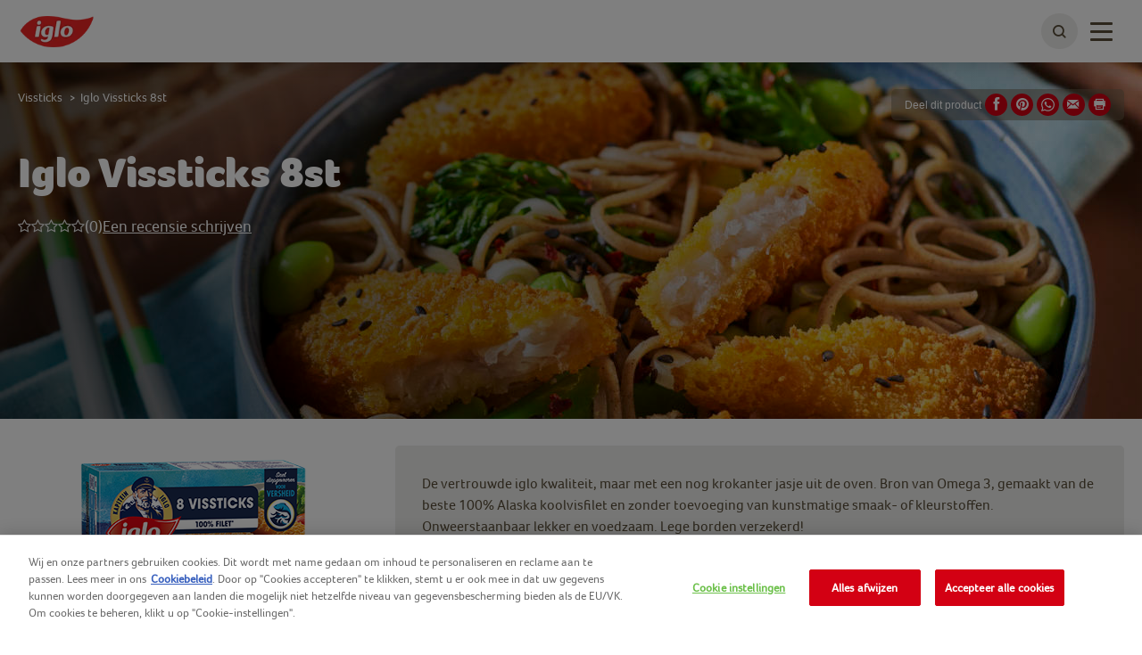

--- FILE ---
content_type: text/html; charset=utf-8
request_url: https://www.iglo.nl/assortiment/vis/vissticks/vissticks-8st
body_size: 16540
content:



<!DOCTYPE html>
<!--[if lt IE 7]>      <html class="no-js lt-ie9 lt-ie8 lt-ie7"> <![endif]-->
<!--[if IE 7]>         <html class="no-js lt-ie9 lt-ie8"> <![endif]-->
<!--[if IE 8]>         <html class="no-js lt-ie9"> <![endif]-->
<!--[if gt IE 8]><!-->
<html class="iglonl no-js"  lang="nl-nl">
<!--<![endif]-->
<head>

    
<script>
    // Define dataLayer and the gtag function.
    window.dataLayer = window.dataLayer || [];
            
                function gtag() { dataLayer.push(arguments); }

                // Default ad_storage to 'denied'.
                gtag('consent', 'default', {
                    ad_storage: "denied",
                    analytics_storage: "denied",
                    functionality_storage: "denied",
                    personalization_storage: "denied",
                    security_storage: "denied",
                    ad_user_data: "denied",
                    ad_personalization: "denied",
                    'wait_for_update': 500
                });
            

</script>        <!-- OneTrust Cookies Auto Blocker Notice start -->
        <script type="text/javascript" src="https://cdn.cookielaw.org/consent/bc9ae16b-0366-4061-8c37-15c804f44638/OtAutoBlock.js">
        </script>
        <!-- OneTrust Cookies Auto Blocker Notice end -->


    <link rel="preconnect" href="https://cdn.nomadfoodscdn.com" crossorigin>
    <link rel="preconnect" href="https://cdn.cookielaw.org" crossorigin>

    <link rel="dns-prefetch" href="https://www.googletagmanager.com">
    <link rel="dns-prefetch" href="https://www.google-analytics.com">

    <link rel="preload" href="https://cdn.nomadfoodscdn.com/-/media/extension-themes/foodservices/foco/fonts/foco-woff2.woff2" as="font" type="font/woff2" crossorigin>
    <link rel="preload" href="https://cdn.nomadfoodscdn.com/-/media/extension-themes/foodservices/foco/fonts/foco-black-woff2.woff2" as="font" type="font/woff2" crossorigin>

    <style>
        @font-face {
            font-family: "FontAwesome";
            src: url('https://cdn.nomadfoodscdn.com/-/media/base-themes/nomad-foods-europe/nfe-base-theme/fonts/fontawesome/fontawesome-webfont-woff2.woff2') format("woff2");
            font-weight: normal;
            font-style: normal;
        }

        @font-face {
            font-family: 'Foco';
            font-style: normal;
            font-weight: 400;
            font-display: swap;
            src: local('Foco'), url('https://cdn.nomadfoodscdn.com/-/media/extension-themes/foodservices/foco/fonts/foco-woff.woff') format('woff'), url('https://cdn.nomadfoodscdn.com/-/media/extension-themes/foodservices/foco/fonts/foco-woff2.woff2') format('woff2');
            unicode-range: U+0000-00FF, U+0131, U+0152-0153, U+02BB-02BC, U+02C6, U+02DA, U+02DC, U+2000-206F, U+2074, U+20AC, U+2122, U+2191, U+2193, U+2212, U+2215, U+FEFF, U+FFFD;
        }

        @font-face {
            font-family: 'Foco Black';
            font-style: normal;
            font-weight: 700;
            font-display: swap;
            src: local('Foco Black'), local('Foco-Black'), url('https://cdn.nomadfoodscdn.com/-/media/extension-themes/foodservices/foco/fonts/foco-black-woff.woff') format('woff'), url('https://cdn.nomadfoodscdn.com/-/media/extension-themes/foodservices/foco/fonts/foco-black-woff2.woff2') format('woff2');
            unicode-range: U+0000-00FF, U+0131, U+0152-0153, U+02BB-02BC, U+02C6, U+02DA, U+02DC, U+2000-206F, U+2074, U+20AC, U+2122, U+2191, U+2193, U+2212, U+2215, U+FEFF, U+FFFD;
        }
    </style>

<link href="/-/media/feature/experience-accelerator/custom-bootstrap/custom-bootstrap/styles/bootstrap.css" rel="stylesheet"></link><link href="/-/media/base-themes/nomad-foods-europe/nfe-base-libraries/styles/pre-optimized-min.css?t=20240201T133958Z" rel="stylesheet"></link><link href="/-/media/base-themes/nomad-foods-europe/nfe-base-theme/styles/pre-optimized-min.css?t=20250402T121952Z" rel="stylesheet"></link><link href="/-/media/extension-themes/nomad-foods-europe/product/styles/pre-optimized-min.css?t=20250109T131328Z" rel="stylesheet"></link><link href="/-/media/extension-themes/nomad-foods-europe/common-promos/styles/pre-optimized-min.css?t=20250109T131324Z" rel="stylesheet"></link><link href="/-/media/extension-themes/nomad-foods-europe/review/styles/pre-optimized-min.css?t=20241001T085846Z" rel="stylesheet"></link>    <script defer src="/-/media/base-themes/nomad-foods-europe/nfe-base-static-assets/scripts/jquery.js?t=20240729" data-ot-ignore=""></script>

    
    


    <title>Iglo Vissticks - Doos met 8 stuks   | Iglo</title>




    <link href="/-/media/project/bluesteel/shared/favicon/2023/favicon-iglo.png" rel="shortcut icon" />



<meta property="og:title"  content="Iglo Vissticks 8st" /><meta property="og:image"  content="https://cdn.nomadfoodscdn.com/-/media/project/bluesteel/iglo-nl/packshots/fish/fifi/vissticks-x8-224g---2022/vissticks-x8-240g-2022-06-website.png" /><meta property="og:url"  content="https://www.iglo.nl/assortiment/vis/vissticks/vissticks-8st" />


<meta  name="twitter:description" content="De beste 100% Alaska koolvisfilet in een heerlijk krokant goudbruin jasje maakt iedere Iglo Visstick onweerstaanbaar lekker en voedzaam. Inhoud: 8 stuks." /><meta  name="twitter:title" content="vissticks-8st" /><meta  name="twitter:card" content="summary_large_image" />

    <meta name="viewport" content="width=device-width, initial-scale=1"/>
    <meta name="description"
          content="De beste 100% Alaska koolvisfilet in een heerlijk krokant goudbruin jasje maakt iedere Iglo Visstick onweerstaanbaar lekker en voedzaam. Inhoud: 8 stuks." />
    <meta name="abstract"
          content="Iglo Vissticks 8st" />
    <link id="LinkCanonical"
          rel="canonical"
          href="https://www.iglo.nl/assortiment/vis/vissticks/vissticks-8st" />
    <link rel="alternate"
          href="https://www.iglo.nl/assortiment/vis/vissticks/vissticks-8st"
          hreflang="nl-NL" />


    <script>
        window.dataLayer = window.dataLayer || [];
        var dlContentID = "f432d990d151485484736972336e34f2"
        if (dlContentID) {
            var dlProductName = "Iglo Vissticks 8st"
            var dlCountryLangCode = "nl_NL"
            var dlSiteIdentifierString = "iglo nl"
            var dlLanguageString = "Dutch"
            var dlContentName = "Iglo Vissticks 8st"
            var dlContentType = "Product"
            var dlCategory = "Assortiment"
            var dlSubCategory = "Iglo Vis"
            var dlSubSubCategory = "Vissticks"
            var dlCategoryID = "a16a2555d476494992b510849b9a07a2"
            var dlSubCategoryID = "a61d6ba3270045bb85e05946c710f085"
            var dlSubSubCategoryID = "1464b9af31ac4e538f87c0fc6697f0ac"
            if (dlProductName) {
                dataLayer.push({
                    event: "dlPageviewEvent",
                    dlCountryLangCode,
                    dlSiteIdentifierString,
                    dlLanguageString,
                    dlContentID,
                    dlContentName,
                    dlProductName,
                    dlContentType,
                    dlCategory,
                    dlSubCategory,
                    dlSubSubCategory,
                    dlCategoryID,
                    dlSubCategoryID,
                    dlSubSubCategoryID,
                });
            } else {
                dataLayer.push({
                    event: "dlPageviewEvent",
                    dlCountryLangCode,
                    dlSiteIdentifierString,
                    dlLanguageString,
                    dlContentID,
                    dlContentName,
                    dlContentType,
                    dlCategory,
                    dlSubCategory,
                    dlSubSubCategory,
                    dlCategoryID,
                    dlSubCategoryID,
                    dlSubSubCategoryID,
                });
            }
        }
    </script>
    <!-- Google Tag Manager -->
    <script>
        window.dataLayer = window.dataLayer || [];
        dataLayer.push({
            'countrycode': 'nl_NL',
            'pagename': 'Iglo Vissticks - Doos met 8 stuks  ',
            'pagetype': 'Product'
        });
        (function (w, d, s, l, i) {
            w[l] = w[l] || []; w[l].push({ 'gtm.start': new Date().getTime(), event: 'gtm.js' });
            var f = d.getElementsByTagName(s)[0], j = d.createElement(s), dl = l != 'dataLayer' ? '&l=' + l : ''; j.async = true; j.setAttribute('class', 'optanon-category-C0001'); j.src = 'https://www.googletagmanager.com/gtm.js?id=' + i + dl; f.parentNode.insertBefore(j, f);
        })(window, document, 'script', 'dataLayer', 'GTM-WKMB49D');
    </script>
    <!-- End Google Tag Manager -->
    <!-- OneTrust Cookies Consent Notice start -->
    <script src="https://cdn.cookielaw.org/scripttemplates/otSDKStub.js" data-document-language="true" type="text/javascript" charset="UTF-8" data-domain-script="bc9ae16b-0366-4061-8c37-15c804f44638"></script>
    <script type="text/javascript">
        function OptanonWrapper() { }
    </script>
    <!-- OneTrust Cookies Consent Notice end -->


</head>
<body class="default-device bodyclass">
    
<noscript>
    <iframe src="https://www.googletagmanager.com/ns.html?id=GTM-WKMB49D" height="0" width="0" style="display:none;visibility:hidden"></iframe>
</noscript>
    <div id="wrapper" class="">
        <header>

<div id="header">
    <div class="wrapper ">
        <div id="header-logo" class="">
            
<div class="component image file-type-icon-media-link col-xs-12">
    <div class="component-content">
<a class="brand" title="" href="/"><img src="https://cdn.nomadfoodscdn.com/-/media/project/bluesteel/shared/logos/logo-iglo-leaf-2023.png?h=65&amp;iar=0&amp;w=130&amp;hash=06E96823CDBE23B20FA74B0B3CA9A039" alt="Iglo Nederland" width="130" height="65" data-variantitemid="{338744DD-436B-4536-877B-07CB85661602}" data-variantfieldname="Image" /></a>    </div>
</div>

        </div>
        <div id="header-navigation" class="">
    <div class="component navigation navigation-title col-xs-12">
        <div class="component-content">
            <nav>
<ul class="clearfix">
        <li class=" level1 item0 odd first active rel-level1">
<div class="navigation-title field-navigationtitle"><a title="Assortiment" href="/assortiment">Assortiment</a></div>
        </li>
        <li class=" level1 item1 even rel-level1">
<div class="navigation-title field-navigationtitle"><a title="Recepten" href="/recepten">Recepten</a></div>
        </li>
        <li class=" level1 item2 odd rel-level1">
<div class="navigation-title field-navigationtitle"><a title="Alles over voeding" href="/alles-over-voeding">Alles over voeding</a></div>
        </li>
        <li class=" level1 item3 even rel-level1">
<div class="navigation-title field-navigationtitle"><a title="Ons duurzame pad" href="/ons-duurzame-pad">Ons duurzame pad</a></div>
        </li>
        <li class=" level1 item4 odd last rel-level1">
<div class="navigation-title field-navigationtitle"><a title="Wij zijn Iglo" href="/wij-zijn-iglo">Wij zijn Iglo</a></div>
        </li>
</ul>

            </nav>
        </div>
    </div>
        </div>
        <div id="header-language" class="">
            
        </div>
        <div id="header-search" class="">
            
    <div class="component searchbox">
        <div class="component-content">
            <div class="search-nav"><div class="search"><button class="search-toggle" id="WLSearchBtn" aria-label="toggle search bar"><span><span class="ico ico-search"></span></span></button></div></div><div class="search-header-bar js-search-bar"><form class="search-bar-input-wrapper" novalidate="novalidate"><div class="search-input-wrapper"> <input class="js-search-input" id="SearchTextBox" type="text" minlength="2" required placeholder="Zoek naar je favoriete product, recept en meer." autocomplete="off" aria-label="Zoek naar je favoriete product, recept en meer." pattern="^(?!.*https?:\/\/)[\u0020-\u007E\u00C0-\u02CB]*$"><button class="clear-search ico ico-times-circle" type="reset"></button></div><a title="search" href="/search"><button class="search-button"><span>Zoek</span></button></a></form><p class="error-message">Je zoekopdracht moet op zijn minst 2 letters bevatten, probeer het opnieuw.</p><div class="popular-searches-container">    <div class="popular-searches">
        <span class="popular-searches-copy">Populair</span>
        <div class="popular-search-links">
 <a class="popular-search-link" href="/search?q=klachten&amp;c=search&amp;cat=popular-term-search">
                    <span class="popular-search-term">Klachten</span>
                 </a>
 <a class="popular-search-link" href="/search?q=vegetarisch&amp;c=search&amp;cat=popular-term-search">
                    <span class="popular-search-term">Vegetarisch</span>
                 </a>
 <a class="popular-search-link" href="/search?q=vis&amp;c=search&amp;cat=popular-term-search">
                    <span class="popular-search-term">Vis</span>
                 </a>
 <a class="popular-search-link" href="/search?q=burgers&amp;c=search&amp;cat=popular-term-search">
                    <span class="popular-search-term">Burgers</span>
                 </a>
 <a class="popular-search-link" href="/search?q=italiano&amp;c=search&amp;cat=popular-term-search">
                    <span class="popular-search-term">Italiano</span>
                 </a>
        </div>
    </div>
</div></div>
        </div>
    </div>

        </div>
        <button type="button" class="main-nav-toggle" id="WLmainnavTeaser">
            <span class="sr-only">Toggle navigation</span>
            <span class="icon-bar"></span>
        </button>
    </div>
</div>
        </header>
        <main>

            

<div id="main" class="">
    <div id="main-hero" class=" hide-mobile-hero ">    <div class="component hero-image darken-background">
        <div class="component-content">
            <div class="wrapper"><div class="container nopadding"><div class="hero-content"><h1 class="field-hero-title">Iglo Vissticks 8st</h1><div><div><div class="ratingSection">
  
        <a href="#" class="ratingStars" data-votes="0" title="0/5">
            <div class="ratingBox">
                <div class="rating">
                    <span class="star1 "></span>
                    <span class="star2 "></span>
                    <span class="star3 "></span>
                    <span class="star4 "></span>
                    <span class="star5 "></span>
                </div>
            </div>
        </a>
       
    <div class="ratingInfo">
      
            <span>(0)</span>
      
    </div>
    <div class="nmbrReviews">
        <a href="#"  class="ratingWriteAReview">
            Een recensie schrijven
        </a>
    </div>
</div>
</div></div></div></div></div><div data-bgimgxl="https://cdn.nomadfoodscdn.com/-/media/project/bluesteel/iglo-nl/fish-finger-banner-100kb.jpg?w=0&amp;h=0&amp;mw=2000&amp;mh=700&amp;as=0&amp;hash=E386041828520A5AE62D11312B9FAA53" data-bgimglarge="https://cdn.nomadfoodscdn.com/-/media/project/bluesteel/iglo-nl/fish-finger-banner-100kb.jpg?w=0&amp;h=0&amp;mw=0&amp;mh=700&amp;as=0&amp;hash=684D7AD3B79606B076FA05C28742B01D" data-bgimgregular="https://cdn.nomadfoodscdn.com/-/media/project/bluesteel/iglo-nl/fish-finger-banner-100kb.jpg?w=0&amp;h=0&amp;mw=980&amp;mh=700&amp;as=0&amp;hash=8AB31FB66965AAFF8B63281C35B913EF" data-bgimgsmall="https://cdn.nomadfoodscdn.com/-/media/project/bluesteel/iglo-nl/fish-finger-banner-100kb.jpg?w=0&amp;h=0&amp;mw=0&amp;mh=400&amp;as=0&amp;hash=8C4B31320D37B40CA7AB122A8875660E" style="background-image:url(&#39;https://cdn.nomadfoodscdn.com/-/media/project/bluesteel/iglo-nl/fish-finger-banner-100kb.jpg?w=0&amp;h=0&amp;mw=0&amp;mh=700&amp;as=0&amp;ph=1&amp;hash=ADF192C248A095BC4239AB94E46D4B5E&#39;);" class="background-image js-responsive-bg-image"></div><div class="container pht-container"></div>
        </div>
    </div>
</div>
    <div class="container container-top">
            <div id="main-breadcrumb" class="breadcrumb-white ">
                
<div class="component breadcrumb navigation-title">
    <div class="component-content">
        <nav>
            <ol>
                    <li class="breadcrumb-item home">
<div class="navigation-title field-navigationtitle"><a title="home" href="/">Home</a></div>                            <span class="separator">&gt;</span>
                    </li>
                    <li class="breadcrumb-item ">
<div class="navigation-title field-navigationtitle"><a title="assortiment" href="/assortiment">Assortiment</a></div>                            <span class="separator">&gt;</span>
                    </li>
                    <li class="breadcrumb-item ">
<div class="navigation-title field-navigationtitle"><a title="vis" href="/assortiment/vis">Iglo Vis</a></div>                            <span class="separator">&gt;</span>
                    </li>
                    <li class="breadcrumb-item ">
<div class="navigation-title field-navigationtitle"><a title="vissticks" href="/assortiment/vis/vissticks">Vissticks</a></div>                            <span class="separator">&gt;</span>
                    </li>
                    <li class="breadcrumb-item last">
<div class="navigation-title field-navigationtitle"><a title="vissticks-8st" href="/assortiment/vis/vissticks/vissticks-8st">Iglo Vissticks 8st</a></div>                            <span class="separator">&gt;</span>
                    </li>
            </ol>
        </nav>
    </div>
</div>

            </div>
        <div id="main-social-share" class=" product-share">
            
<div class="component social-media-share">
    <div class="component-content">
        <span>Deel dit product</span> 
        <ul>
                <li>
                    <a id="facebook-share" href="#" target="_blank" title="Facebook" rel="nofollow">
<span class="ico-stack">
<i class="ico ico-circle  ico-stack-2x"></i>
<i class="ico ico-facebook ico-stack-1x ico-inverse"></i>
</span>
</a>
                </li>
                <li>
                    <a id='pinterest-share' title='Pinterest' href='#' target='_blank' rel='nofollow'><span class='ico-stack'><i class='ico ico-pinterest ico-stack-1x ico-inverse'></i></span></a>
                </li>
                <li>
                    <a id='whatsapp-share' title='WhatsApp' href='#' target='_blank' rel='nofollow'><span><svg aria-hidden="true" focusable="false" data-prefix="fab" data-icon="whatsapp" class="svg-inline-fa fa-whatsapp fa-w-14" role="img" xmlns="http://www.w3.org/2000/svg" viewBox="0 0 448 512"><path fill="currentColor" d="M380.9 97.1C339 55.1 283.2 32 223.9 32c-122.4 0-222 99.6-222 222 0 39.1 10.2 77.3 29.6 111L0 480l117.7-30.9c32.4 17.7 68.9 27 106.1 27h.1c122.3 0 224.1-99.6 224.1-222 0-59.3-25.2-115-67.1-157zm-157 341.6c-33.2 0-65.7-8.9-94-25.7l-6.7-4-69.8 18.3L72 359.2l-4.4-7c-18.5-29.4-28.2-63.3-28.2-98.2 0-101.7 82.8-184.5 184.6-184.5 49.3 0 95.6 19.2 130.4 54.1 34.8 34.9 56.2 81.2 56.1 130.5 0 101.8-84.9 184.6-186.6 184.6zm101.2-138.2c-5.5-2.8-32.8-16.2-37.9-18-5.1-1.9-8.8-2.8-12.5 2.8-3.7 5.6-14.3 18-17.6 21.8-3.2 3.7-6.5 4.2-12 1.4-32.6-16.3-54-29.1-75.5-66-5.7-9.8 5.7-9.1 16.3-30.3 1.8-3.7.9-6.9.5-9.7-1.4-2.8-12.5-30.1-17.1-41.2-4.5-10.8-9.1-9.3-12.5-9.5-3.2-.2-6.9-.2-10.6-.2-3.7 0-9.7 1.4-14.8 6.9-5.1 5.6-19.4 19-19.4 46.3 0 27.3 19.9 53.7 22.6 57.4 2.8 3.7 39.1 59.7 94.8 83.8 35.2 15.2 49 16.5 66.6 13.9 10.7-1.6 32.8-13.4 37.4-26.4 4.6-13 4.6-24.1 3.2-26.4-1.3-2.5-5-3.9-10.5-6.6z"></path></svg></span></a>
                </li>
                <li>
                    <a id="mail-share" href="#" title="Email" rel="nofollow">
<span class="ico-stack">
<i class="ico ico-circle  ico-stack-2x"></i>
<i class="ico ico-envelope ico-stack-1x ico-inverse"></i>
</span>
</a>
                </li>
                <li>
                    <a id="print" href="javascript:window.print()" title="Print" rel="nofollow">
<span class="ico-stack">
<i class="ico ico-circle  ico-stack-2x"></i>
<i class="ico ico-print ico-stack-1x ico-inverse"></i>
</span>
</a>
                </li>
        </ul>
    </div>
</div>
        </div>
    </div>
    <div id="main-content" class="">
        
    <div class="component product-detail">
        <div class="component-content">
            <div class="product-detail"><div><span><script type="application/ld+json">
{
  "@context": "https://schema.org",
  "@type": "Product",
  "@id": "https://www.iglo.nl/assortiment/vis/vissticks/vissticks-8st",
  "name": "Iglo Vissticks 8st",
  "description": "De vertrouwde iglo kwaliteit, maar met een nog krokanter jasje uit de oven. Bron van Omega 3, gemaakt van de beste 100% Alaska koolvisfilet en zonder toevoeging van kunstmatige smaak- of kleurstoffen. Onweerstaanbaar lekker en voedzaam. Lege borden verzekerd!\n&nbsp;&nbsp;\n&nbsp;",
  "image": "https://cdn.nomadfoodscdn.com/-/media/project/bluesteel/iglo-nl/packshots/fish/fifi/vissticks-x8-224g---2022/vissticks-x8-240g-2022-06-website.png?as=0&hash=69343E7069B7689E75749BA0C06BE6B5",
  "category": "Vissticks",
  "brand": {
    "@type": "Organization",
    "name": "IgloNL",
    "brand": {
      "@type": "Brand",
      "logo": "https://cdn.nomadfoodscdn.com/-/media/project/bluesteel/shared/logos/logo-iglo-leaf-2023.png",
      "name": "IgloNL"
    }
  }
}
</script></span></div><div class="hidden" id="social-share-data"><span id="ShareThisSubject">Bekijk nu {0}!</span><span id="ShareThisBody">Hoi,%0D%0A%0D%0Aik heb een product gevonden dat jij vast lekker vindt: {0}%0D%0A%0D%0AJe kunt meer informatie over dit product vinden via %0D%0A{1}%0D%0A%0D%0ASmakelijk eten!</span></div><div></div><div class="main-section container nopadding-sm"><div class="row"><div class="col-md-4 product-selector"><div class="imgBox"><div class="field-product-packshot"><img src="https://cdn.nomadfoodscdn.com/-/media/project/bluesteel/iglo-nl/packshots/fish/fifi/vissticks-x8-224g---2022/vissticks-x8-240g-2022-06-website.png?h=204&amp;iar=0&amp;w=306&amp;hash=F201FCCA1A728A2B028FBE58BB19FA87" alt="Iglo vissticks 8x" width="306" height="204" data-variantitemid="{F432D990-D151-4854-8473-6972336E34F2}" data-variantfieldname="Product Packshot" /></div></div></div><div class="col-md-8 tabs"><div class="tabs-head"><div></div><div class="field-product-description"><p> De vertrouwde iglo kwaliteit, maar met een nog krokanter jasje uit de oven. Bron van Omega 3, gemaakt van de beste 100% Alaska koolvisfilet en zonder toevoeging van kunstmatige smaak- of kleurstoffen. Onweerstaanbaar lekker en voedzaam. Lege borden verzekerd!</p>
<img alt="" src="https://nomadfoodscdn.com/-/media/project/bluesteel/iglo-nl/msc.png?la=nl-nl&amp;h=82&amp;w=54&amp;hash=D9DAAD9396561BDDC3DAA45E342F77F2&amp;hash=D9DAAD9396561BDDC3DAA45E342F77F2" style="top: 56px; width: 64.6px; height: 93.4px;" />&nbsp;&nbsp;
<p>&nbsp;</p></div><div class="tab-nav"><a class="tab-productdetail" data-nav="1" href="#nav1">Product details</a><a class="tab-ingredients" data-nav="2" href="#">Ingrediënten en allergenen</a><a class="tab-nutritionalvalue" data-nav="3" href="#">Voedingswaarde </a><a class="tab-reviews" data-nav="4" href="#">Recensies</a></div></div><div class="tabs-body"><div class="dropdown-container"><div><select name="" id="productTabSelect" class="scfDropList">
<option value='1'>Product details</option><option value='2'>Ingrediënten en allergenen</option><option value='3'>Voedingswaarde </option><option value='4'>Recensies</option>
</select></div></div><div class="tab-items"><div class="tab-item1"><div class="tabs-item-body"><h2>BEREIDINGSWIJZE</h2><div><div class="field-icon"><img src="https://cdn.nomadfoodscdn.com/-/media/project/bluesteel/shared/nl/cooking-method-icoontjes/oven.png?h=48&amp;iar=0&amp;w=60&amp;hash=68DD5DC4FDBAD0BDF4BBC32E7E6FDF39" alt="oven icoon" width="60" height="48" data-variantitemid="{72AA0B2F-E331-45D7-AF92-AF125ED90311}" data-variantfieldname="Icon" /></div><div class="field-instructions-for-use"><p>Oven: Verwarm de oven voor op 220<span style="background-color: #ffffff; color: #584d38;">&deg;C (hetelucht 210<span style="background-color: #ffffff; color: #584d38;">&deg;C). Verwarm de bakplaat mee voor knapperige Vissticks. Bedek de hete bakplaat voorzichtig met bakpapier en plaats de diepvries Vissticks op het bakpapier. Bak in het midden van de oven gedurende 15 minuten op 220<span style="background-color: #ffffff; color: #584d38;">&deg;C (hetelucht 210&nbsp;<span style="background-color: #ffffff; color: #584d38;">&deg;C).&nbsp;</span></span></span></span></p></div></div><div><div class="field-icon"><img src="https://cdn.nomadfoodscdn.com/-/media/project/bluesteel/shared/nl/cooking-method-icoontjes/koekenpan.png?h=48&amp;iar=0&amp;w=60&amp;hash=27F8FBEE729F29201E25D366DB828C8C" alt="Koekenpan icoontje" width="60" height="48" data-variantitemid="{79130EB3-A713-4D31-B24A-7492E2A38FD4}" data-variantfieldname="Icon" /></div><div class="field-instructions-for-use"><p>Pan: Verwarm een eetlepel plantaardige olie in een pan. Plaats de diepvries Vissticks in de hete pan en bak 8 minuten op matig vuur. Regelmatig omkeren.&nbsp;</p></div></div><div><div class="field-icon"><img src="https://cdn.nomadfoodscdn.com/-/media/project/bluesteel/iglo-nl/cooking-method-icoontjes/airfryer.png?h=48&amp;iar=0&amp;w=60&amp;hash=021BD0BA3BBF909D38EDE7AEDD099C91" alt="airfryer icoon" width="60" height="48" data-variantitemid="{F4198F0B-A4A1-4407-A4FA-FFEC1A4B4219}" data-variantfieldname="Icon" /></div><div class="field-instructions-for-use"><p>Airfryer: Verwarm de airfryer voor op 180<span style="background-color: #ffffff; color: #584d38;">&deg;C. Plaats de diepvries Vissticks los van elkaar in de airfryer en bak gedurende 8 minuten op 180<span style="background-color: #ffffff; color: #584d38;">&deg;C. Keer halverwege om.&nbsp;</span></span></p></div></div><div><div class="field-icon"><img src="https://cdn.nomadfoodscdn.com/-/media/project/bluesteel/iglo-nl/cooking-method-icoontjes/friteuse.png?h=48&amp;iar=0&amp;w=60&amp;hash=4E7E71B6F2B353D9C99499F71053502C" alt="frituur icoon" width="60" height="48" data-variantitemid="{1BF618F8-8A9E-4AAF-BC54-B89A068EC3AF}" data-variantfieldname="Icon" /></div><div class="field-instructions-for-use"><p>Frituurpan: Verwarm de frituurpan op 170°C. Bak de diepgevroren vissticks (maximaal 8 per keer) gedurende 4 minuten op 170°C. Dep met keukenpapier alvorens op te dienen.</p>
<p>&nbsp;<br />Voor het beste resultaat raden wij de ovenbereiding aan.&nbsp;</p>
<p>&nbsp;</p></div></div></div><div class="tabs-item-body"><h2>BEWAARADVIES</h2><div class="field-storage-instructions"><p><span style="background-color: #ffffff; color: #474747;">Diepvries. Thuis in de diepvries bewaren.<br />
Na ontdooiing niet opnieuw invriezen.</span></p></div></div><div class="tabs-item-body"><div class="field-safety-instructions"><p>De kooktijden kunnen vari&euml;ren per apparaat.<br />
Zorg ervoor dat het product goed gaar is.</p></div></div></div><div class="tab-item2"><div class="generalInfo"><div class="part1"></div><div class="part2"><div class="tabs-item-body"><h2>Ingrediënten en allergenen</h2><div class="ingretext field-ingredient-declaration">Alaskapollak (VIS) (58%), paneermeel (TARWEbloem, water, paprikapoeder, gist, kurkuma) (20%), koolzaadolie, water, TARWEbloem, aardappelzetmeel, zout.</div></div><div class="tabs-item-body"><p class="disclaimer">Controleer de ingrediënten en voedingswaarden voor mogelijke verpakkingswijzigingen. Allergenen zijn benadrukt in de ingrediëntenlijst.</p></div><div class="tabs-item-body"><div class="ingretext field-allergen-advice">Vis &amp; Tarwe</div></div><div><p class="field-bop-legal-descriptor"><p>Iglo Vissticks komen nu nog krokanter uit de oven door het vernieuwde recept!</p></p><div class="ingretext"><div class="field-other-customer-information"><p>Dit product komt uit een visserij die onafhankelijk gecertificeerd is volgens de MSC-standaard voor een goed beheerde en duurzame visserij. www.msc.org/nl</p></div><div class="field-other"><!--[if gte mso 9]><xml>
 <o:OfficeDocumentSettings>
  <o:AllowPNG></o:AllowPNG>
 </o:OfficeDocumentSettings>
</xml><![endif]-->
<p class="MsoNormal"><span lang="NL">Iglo hecht veel waarde aan de duurzame vangst van onze vis en
transparantie over de herkomst. Op de verpakking vind je een Visherkomst code, hiermee is het direct mogelijk om de vangstmethode en het
vangstgebied te achterhalen.&nbsp;</span></p>
<!--[if gte mso 9]><xml>
 <w:WordDocument>
  <w:View>Normal</w:View>
  <w:Zoom>0</w:Zoom>
  <w:TrackMoves></w:TrackMoves>
  <w:TrackFormatting></w:TrackFormatting>
  <w:PunctuationKerning></w:PunctuationKerning>
  <w:ValidateAgainstSchemas></w:ValidateAgainstSchemas>
  <w:SaveIfXMLInvalid>false</w:SaveIfXMLInvalid>
  <w:IgnoreMixedContent>false</w:IgnoreMixedContent>
  <w:AlwaysShowPlaceholderText>false</w:AlwaysShowPlaceholderText>
  <w:DoNotPromoteQF></w:DoNotPromoteQF>
  <w:LidThemeOther>EN-US</w:LidThemeOther>
  <w:LidThemeAsian>X-NONE</w:LidThemeAsian>
  <w:LidThemeComplexScript>X-NONE</w:LidThemeComplexScript>
  <w:Compatibility>
   <w:BreakWrappedTables></w:BreakWrappedTables>
   <w:SnapToGridInCell></w:SnapToGridInCell>
   <w:WrapTextWithPunct></w:WrapTextWithPunct>
   <w:UseAsianBreakRules></w:UseAsianBreakRules>
   <w:DontGrowAutofit></w:DontGrowAutofit>
   <w:SplitPgBreakAndParaMark></w:SplitPgBreakAndParaMark>
   <w:EnableOpenTypeKerning></w:EnableOpenTypeKerning>
   <w:DontFlipMirrorIndents></w:DontFlipMirrorIndents>
   <w:OverrideTableStyleHps></w:OverrideTableStyleHps>
  </w:Compatibility>
  <m:mathPr>
   <m:mathFont m:val="Cambria Math"></m:mathFont>
   <m:brkBin m:val="before"></m:brkBin>
   <m:brkBinSub m:val="&#45;-"></m:brkBinSub>
   <m:smallFrac m:val="off"></m:smallFrac>
   <m:dispDef></m:dispDef>
   <m:lMargin m:val="0"></m:lMargin>
   <m:rMargin m:val="0"></m:rMargin>
   <m:defJc m:val="centerGroup"></m:defJc>
   <m:wrapIndent m:val="1440"></m:wrapIndent>
   <m:intLim m:val="subSup"></m:intLim>
   <m:naryLim m:val="undOvr"></m:naryLim>
  </m:mathPr></w:WordDocument>
</xml><![endif]--><!--[if gte mso 9]><xml>
 <w:LatentStyles DefLockedState="false" DefUnhideWhenUsed="true"
  DefSemiHidden="true" DefQFormat="false" DefPriority="99"
  LatentStyleCount="267">
  <w:LsdException Locked="false" Priority="0" SemiHidden="false"
   UnhideWhenUsed="false" QFormat="true" Name="Normal"></w:LsdException>
  <w:LsdException Locked="false" Priority="9" SemiHidden="false"
   UnhideWhenUsed="false" QFormat="true" Name="heading 1"></w:LsdException>
  <w:LsdException Locked="false" Priority="9" QFormat="true" Name="heading 2"></w:LsdException>
  <w:LsdException Locked="false" Priority="9" QFormat="true" Name="heading 3"></w:LsdException>
  <w:LsdException Locked="false" Priority="9" QFormat="true" Name="heading 4"></w:LsdException>
  <w:LsdException Locked="false" Priority="9" QFormat="true" Name="heading 5"></w:LsdException>
  <w:LsdException Locked="false" Priority="9" QFormat="true" Name="heading 6"></w:LsdException>
  <w:LsdException Locked="false" Priority="9" QFormat="true" Name="heading 7"></w:LsdException>
  <w:LsdException Locked="false" Priority="9" QFormat="true" Name="heading 8"></w:LsdException>
  <w:LsdException Locked="false" Priority="9" QFormat="true" Name="heading 9"></w:LsdException>
  <w:LsdException Locked="false" Priority="39" Name="toc 1"></w:LsdException>
  <w:LsdException Locked="false" Priority="39" Name="toc 2"></w:LsdException>
  <w:LsdException Locked="false" Priority="39" Name="toc 3"></w:LsdException>
  <w:LsdException Locked="false" Priority="39" Name="toc 4"></w:LsdException>
  <w:LsdException Locked="false" Priority="39" Name="toc 5"></w:LsdException>
  <w:LsdException Locked="false" Priority="39" Name="toc 6"></w:LsdException>
  <w:LsdException Locked="false" Priority="39" Name="toc 7"></w:LsdException>
  <w:LsdException Locked="false" Priority="39" Name="toc 8"></w:LsdException>
  <w:LsdException Locked="false" Priority="39" Name="toc 9"></w:LsdException>
  <w:LsdException Locked="false" Priority="35" QFormat="true" Name="caption"></w:LsdException>
  <w:LsdException Locked="false" Priority="10" SemiHidden="false"
   UnhideWhenUsed="false" QFormat="true" Name="Title"></w:LsdException>
  <w:LsdException Locked="false" Priority="1" Name="Default Paragraph Font"></w:LsdException>
  <w:LsdException Locked="false" Priority="11" SemiHidden="false"
   UnhideWhenUsed="false" QFormat="true" Name="Subtitle"></w:LsdException>
  <w:LsdException Locked="false" Priority="22" SemiHidden="false"
   UnhideWhenUsed="false" QFormat="true" Name="Strong"></w:LsdException>
  <w:LsdException Locked="false" Priority="20" SemiHidden="false"
   UnhideWhenUsed="false" QFormat="true" Name="Emphasis"></w:LsdException>
  <w:LsdException Locked="false" Priority="59" SemiHidden="false"
   UnhideWhenUsed="false" Name="Table Grid"></w:LsdException>
  <w:LsdException Locked="false" UnhideWhenUsed="false" Name="Placeholder Text"></w:LsdException>
  <w:LsdException Locked="false" Priority="1" SemiHidden="false"
   UnhideWhenUsed="false" QFormat="true" Name="No Spacing"></w:LsdException>
  <w:LsdException Locked="false" Priority="60" SemiHidden="false"
   UnhideWhenUsed="false" Name="Light Shading"></w:LsdException>
  <w:LsdException Locked="false" Priority="61" SemiHidden="false"
   UnhideWhenUsed="false" Name="Light List"></w:LsdException>
  <w:LsdException Locked="false" Priority="62" SemiHidden="false"
   UnhideWhenUsed="false" Name="Light Grid"></w:LsdException>
  <w:LsdException Locked="false" Priority="63" SemiHidden="false"
   UnhideWhenUsed="false" Name="Medium Shading 1"></w:LsdException>
  <w:LsdException Locked="false" Priority="64" SemiHidden="false"
   UnhideWhenUsed="false" Name="Medium Shading 2"></w:LsdException>
  <w:LsdException Locked="false" Priority="65" SemiHidden="false"
   UnhideWhenUsed="false" Name="Medium List 1"></w:LsdException>
  <w:LsdException Locked="false" Priority="66" SemiHidden="false"
   UnhideWhenUsed="false" Name="Medium List 2"></w:LsdException>
  <w:LsdException Locked="false" Priority="67" SemiHidden="false"
   UnhideWhenUsed="false" Name="Medium Grid 1"></w:LsdException>
  <w:LsdException Locked="false" Priority="68" SemiHidden="false"
   UnhideWhenUsed="false" Name="Medium Grid 2"></w:LsdException>
  <w:LsdException Locked="false" Priority="69" SemiHidden="false"
   UnhideWhenUsed="false" Name="Medium Grid 3"></w:LsdException>
  <w:LsdException Locked="false" Priority="70" SemiHidden="false"
   UnhideWhenUsed="false" Name="Dark List"></w:LsdException>
  <w:LsdException Locked="false" Priority="71" SemiHidden="false"
   UnhideWhenUsed="false" Name="Colorful Shading"></w:LsdException>
  <w:LsdException Locked="false" Priority="72" SemiHidden="false"
   UnhideWhenUsed="false" Name="Colorful List"></w:LsdException>
  <w:LsdException Locked="false" Priority="73" SemiHidden="false"
   UnhideWhenUsed="false" Name="Colorful Grid"></w:LsdException>
  <w:LsdException Locked="false" Priority="60" SemiHidden="false"
   UnhideWhenUsed="false" Name="Light Shading Accent 1"></w:LsdException>
  <w:LsdException Locked="false" Priority="61" SemiHidden="false"
   UnhideWhenUsed="false" Name="Light List Accent 1"></w:LsdException>
  <w:LsdException Locked="false" Priority="62" SemiHidden="false"
   UnhideWhenUsed="false" Name="Light Grid Accent 1"></w:LsdException>
  <w:LsdException Locked="false" Priority="63" SemiHidden="false"
   UnhideWhenUsed="false" Name="Medium Shading 1 Accent 1"></w:LsdException>
  <w:LsdException Locked="false" Priority="64" SemiHidden="false"
   UnhideWhenUsed="false" Name="Medium Shading 2 Accent 1"></w:LsdException>
  <w:LsdException Locked="false" Priority="65" SemiHidden="false"
   UnhideWhenUsed="false" Name="Medium List 1 Accent 1"></w:LsdException>
  <w:LsdException Locked="false" UnhideWhenUsed="false" Name="Revision"></w:LsdException>
  <w:LsdException Locked="false" Priority="34" SemiHidden="false"
   UnhideWhenUsed="false" QFormat="true" Name="List Paragraph"></w:LsdException>
  <w:LsdException Locked="false" Priority="29" SemiHidden="false"
   UnhideWhenUsed="false" QFormat="true" Name="Quote"></w:LsdException>
  <w:LsdException Locked="false" Priority="30" SemiHidden="false"
   UnhideWhenUsed="false" QFormat="true" Name="Intense Quote"></w:LsdException>
  <w:LsdException Locked="false" Priority="66" SemiHidden="false"
   UnhideWhenUsed="false" Name="Medium List 2 Accent 1"></w:LsdException>
  <w:LsdException Locked="false" Priority="67" SemiHidden="false"
   UnhideWhenUsed="false" Name="Medium Grid 1 Accent 1"></w:LsdException>
  <w:LsdException Locked="false" Priority="68" SemiHidden="false"
   UnhideWhenUsed="false" Name="Medium Grid 2 Accent 1"></w:LsdException>
  <w:LsdException Locked="false" Priority="69" SemiHidden="false"
   UnhideWhenUsed="false" Name="Medium Grid 3 Accent 1"></w:LsdException>
  <w:LsdException Locked="false" Priority="70" SemiHidden="false"
   UnhideWhenUsed="false" Name="Dark List Accent 1"></w:LsdException>
  <w:LsdException Locked="false" Priority="71" SemiHidden="false"
   UnhideWhenUsed="false" Name="Colorful Shading Accent 1"></w:LsdException>
  <w:LsdException Locked="false" Priority="72" SemiHidden="false"
   UnhideWhenUsed="false" Name="Colorful List Accent 1"></w:LsdException>
  <w:LsdException Locked="false" Priority="73" SemiHidden="false"
   UnhideWhenUsed="false" Name="Colorful Grid Accent 1"></w:LsdException>
  <w:LsdException Locked="false" Priority="60" SemiHidden="false"
   UnhideWhenUsed="false" Name="Light Shading Accent 2"></w:LsdException>
  <w:LsdException Locked="false" Priority="61" SemiHidden="false"
   UnhideWhenUsed="false" Name="Light List Accent 2"></w:LsdException>
  <w:LsdException Locked="false" Priority="62" SemiHidden="false"
   UnhideWhenUsed="false" Name="Light Grid Accent 2"></w:LsdException>
  <w:LsdException Locked="false" Priority="63" SemiHidden="false"
   UnhideWhenUsed="false" Name="Medium Shading 1 Accent 2"></w:LsdException>
  <w:LsdException Locked="false" Priority="64" SemiHidden="false"
   UnhideWhenUsed="false" Name="Medium Shading 2 Accent 2"></w:LsdException>
  <w:LsdException Locked="false" Priority="65" SemiHidden="false"
   UnhideWhenUsed="false" Name="Medium List 1 Accent 2"></w:LsdException>
  <w:LsdException Locked="false" Priority="66" SemiHidden="false"
   UnhideWhenUsed="false" Name="Medium List 2 Accent 2"></w:LsdException>
  <w:LsdException Locked="false" Priority="67" SemiHidden="false"
   UnhideWhenUsed="false" Name="Medium Grid 1 Accent 2"></w:LsdException>
  <w:LsdException Locked="false" Priority="68" SemiHidden="false"
   UnhideWhenUsed="false" Name="Medium Grid 2 Accent 2"></w:LsdException>
  <w:LsdException Locked="false" Priority="69" SemiHidden="false"
   UnhideWhenUsed="false" Name="Medium Grid 3 Accent 2"></w:LsdException>
  <w:LsdException Locked="false" Priority="70" SemiHidden="false"
   UnhideWhenUsed="false" Name="Dark List Accent 2"></w:LsdException>
  <w:LsdException Locked="false" Priority="71" SemiHidden="false"
   UnhideWhenUsed="false" Name="Colorful Shading Accent 2"></w:LsdException>
  <w:LsdException Locked="false" Priority="72" SemiHidden="false"
   UnhideWhenUsed="false" Name="Colorful List Accent 2"></w:LsdException>
  <w:LsdException Locked="false" Priority="73" SemiHidden="false"
   UnhideWhenUsed="false" Name="Colorful Grid Accent 2"></w:LsdException>
  <w:LsdException Locked="false" Priority="60" SemiHidden="false"
   UnhideWhenUsed="false" Name="Light Shading Accent 3"></w:LsdException>
  <w:LsdException Locked="false" Priority="61" SemiHidden="false"
   UnhideWhenUsed="false" Name="Light List Accent 3"></w:LsdException>
  <w:LsdException Locked="false" Priority="62" SemiHidden="false"
   UnhideWhenUsed="false" Name="Light Grid Accent 3"></w:LsdException>
  <w:LsdException Locked="false" Priority="63" SemiHidden="false"
   UnhideWhenUsed="false" Name="Medium Shading 1 Accent 3"></w:LsdException>
  <w:LsdException Locked="false" Priority="64" SemiHidden="false"
   UnhideWhenUsed="false" Name="Medium Shading 2 Accent 3"></w:LsdException>
  <w:LsdException Locked="false" Priority="65" SemiHidden="false"
   UnhideWhenUsed="false" Name="Medium List 1 Accent 3"></w:LsdException>
  <w:LsdException Locked="false" Priority="66" SemiHidden="false"
   UnhideWhenUsed="false" Name="Medium List 2 Accent 3"></w:LsdException>
  <w:LsdException Locked="false" Priority="67" SemiHidden="false"
   UnhideWhenUsed="false" Name="Medium Grid 1 Accent 3"></w:LsdException>
  <w:LsdException Locked="false" Priority="68" SemiHidden="false"
   UnhideWhenUsed="false" Name="Medium Grid 2 Accent 3"></w:LsdException>
  <w:LsdException Locked="false" Priority="69" SemiHidden="false"
   UnhideWhenUsed="false" Name="Medium Grid 3 Accent 3"></w:LsdException>
  <w:LsdException Locked="false" Priority="70" SemiHidden="false"
   UnhideWhenUsed="false" Name="Dark List Accent 3"></w:LsdException>
  <w:LsdException Locked="false" Priority="71" SemiHidden="false"
   UnhideWhenUsed="false" Name="Colorful Shading Accent 3"></w:LsdException>
  <w:LsdException Locked="false" Priority="72" SemiHidden="false"
   UnhideWhenUsed="false" Name="Colorful List Accent 3"></w:LsdException>
  <w:LsdException Locked="false" Priority="73" SemiHidden="false"
   UnhideWhenUsed="false" Name="Colorful Grid Accent 3"></w:LsdException>
  <w:LsdException Locked="false" Priority="60" SemiHidden="false"
   UnhideWhenUsed="false" Name="Light Shading Accent 4"></w:LsdException>
  <w:LsdException Locked="false" Priority="61" SemiHidden="false"
   UnhideWhenUsed="false" Name="Light List Accent 4"></w:LsdException>
  <w:LsdException Locked="false" Priority="62" SemiHidden="false"
   UnhideWhenUsed="false" Name="Light Grid Accent 4"></w:LsdException>
  <w:LsdException Locked="false" Priority="63" SemiHidden="false"
   UnhideWhenUsed="false" Name="Medium Shading 1 Accent 4"></w:LsdException>
  <w:LsdException Locked="false" Priority="64" SemiHidden="false"
   UnhideWhenUsed="false" Name="Medium Shading 2 Accent 4"></w:LsdException>
  <w:LsdException Locked="false" Priority="65" SemiHidden="false"
   UnhideWhenUsed="false" Name="Medium List 1 Accent 4"></w:LsdException>
  <w:LsdException Locked="false" Priority="66" SemiHidden="false"
   UnhideWhenUsed="false" Name="Medium List 2 Accent 4"></w:LsdException>
  <w:LsdException Locked="false" Priority="67" SemiHidden="false"
   UnhideWhenUsed="false" Name="Medium Grid 1 Accent 4"></w:LsdException>
  <w:LsdException Locked="false" Priority="68" SemiHidden="false"
   UnhideWhenUsed="false" Name="Medium Grid 2 Accent 4"></w:LsdException>
  <w:LsdException Locked="false" Priority="69" SemiHidden="false"
   UnhideWhenUsed="false" Name="Medium Grid 3 Accent 4"></w:LsdException>
  <w:LsdException Locked="false" Priority="70" SemiHidden="false"
   UnhideWhenUsed="false" Name="Dark List Accent 4"></w:LsdException>
  <w:LsdException Locked="false" Priority="71" SemiHidden="false"
   UnhideWhenUsed="false" Name="Colorful Shading Accent 4"></w:LsdException>
  <w:LsdException Locked="false" Priority="72" SemiHidden="false"
   UnhideWhenUsed="false" Name="Colorful List Accent 4"></w:LsdException>
  <w:LsdException Locked="false" Priority="73" SemiHidden="false"
   UnhideWhenUsed="false" Name="Colorful Grid Accent 4"></w:LsdException>
  <w:LsdException Locked="false" Priority="60" SemiHidden="false"
   UnhideWhenUsed="false" Name="Light Shading Accent 5"></w:LsdException>
  <w:LsdException Locked="false" Priority="61" SemiHidden="false"
   UnhideWhenUsed="false" Name="Light List Accent 5"></w:LsdException>
  <w:LsdException Locked="false" Priority="62" SemiHidden="false"
   UnhideWhenUsed="false" Name="Light Grid Accent 5"></w:LsdException>
  <w:LsdException Locked="false" Priority="63" SemiHidden="false"
   UnhideWhenUsed="false" Name="Medium Shading 1 Accent 5"></w:LsdException>
  <w:LsdException Locked="false" Priority="64" SemiHidden="false"
   UnhideWhenUsed="false" Name="Medium Shading 2 Accent 5"></w:LsdException>
  <w:LsdException Locked="false" Priority="65" SemiHidden="false"
   UnhideWhenUsed="false" Name="Medium List 1 Accent 5"></w:LsdException>
  <w:LsdException Locked="false" Priority="66" SemiHidden="false"
   UnhideWhenUsed="false" Name="Medium List 2 Accent 5"></w:LsdException>
  <w:LsdException Locked="false" Priority="67" SemiHidden="false"
   UnhideWhenUsed="false" Name="Medium Grid 1 Accent 5"></w:LsdException>
  <w:LsdException Locked="false" Priority="68" SemiHidden="false"
   UnhideWhenUsed="false" Name="Medium Grid 2 Accent 5"></w:LsdException>
  <w:LsdException Locked="false" Priority="69" SemiHidden="false"
   UnhideWhenUsed="false" Name="Medium Grid 3 Accent 5"></w:LsdException>
  <w:LsdException Locked="false" Priority="70" SemiHidden="false"
   UnhideWhenUsed="false" Name="Dark List Accent 5"></w:LsdException>
  <w:LsdException Locked="false" Priority="71" SemiHidden="false"
   UnhideWhenUsed="false" Name="Colorful Shading Accent 5"></w:LsdException>
  <w:LsdException Locked="false" Priority="72" SemiHidden="false"
   UnhideWhenUsed="false" Name="Colorful List Accent 5"></w:LsdException>
  <w:LsdException Locked="false" Priority="73" SemiHidden="false"
   UnhideWhenUsed="false" Name="Colorful Grid Accent 5"></w:LsdException>
  <w:LsdException Locked="false" Priority="60" SemiHidden="false"
   UnhideWhenUsed="false" Name="Light Shading Accent 6"></w:LsdException>
  <w:LsdException Locked="false" Priority="61" SemiHidden="false"
   UnhideWhenUsed="false" Name="Light List Accent 6"></w:LsdException>
  <w:LsdException Locked="false" Priority="62" SemiHidden="false"
   UnhideWhenUsed="false" Name="Light Grid Accent 6"></w:LsdException>
  <w:LsdException Locked="false" Priority="63" SemiHidden="false"
   UnhideWhenUsed="false" Name="Medium Shading 1 Accent 6"></w:LsdException>
  <w:LsdException Locked="false" Priority="64" SemiHidden="false"
   UnhideWhenUsed="false" Name="Medium Shading 2 Accent 6"></w:LsdException>
  <w:LsdException Locked="false" Priority="65" SemiHidden="false"
   UnhideWhenUsed="false" Name="Medium List 1 Accent 6"></w:LsdException>
  <w:LsdException Locked="false" Priority="66" SemiHidden="false"
   UnhideWhenUsed="false" Name="Medium List 2 Accent 6"></w:LsdException>
  <w:LsdException Locked="false" Priority="67" SemiHidden="false"
   UnhideWhenUsed="false" Name="Medium Grid 1 Accent 6"></w:LsdException>
  <w:LsdException Locked="false" Priority="68" SemiHidden="false"
   UnhideWhenUsed="false" Name="Medium Grid 2 Accent 6"></w:LsdException>
  <w:LsdException Locked="false" Priority="69" SemiHidden="false"
   UnhideWhenUsed="false" Name="Medium Grid 3 Accent 6"></w:LsdException>
  <w:LsdException Locked="false" Priority="70" SemiHidden="false"
   UnhideWhenUsed="false" Name="Dark List Accent 6"></w:LsdException>
  <w:LsdException Locked="false" Priority="71" SemiHidden="false"
   UnhideWhenUsed="false" Name="Colorful Shading Accent 6"></w:LsdException>
  <w:LsdException Locked="false" Priority="72" SemiHidden="false"
   UnhideWhenUsed="false" Name="Colorful List Accent 6"></w:LsdException>
  <w:LsdException Locked="false" Priority="73" SemiHidden="false"
   UnhideWhenUsed="false" Name="Colorful Grid Accent 6"></w:LsdException>
  <w:LsdException Locked="false" Priority="19" SemiHidden="false"
   UnhideWhenUsed="false" QFormat="true" Name="Subtle Emphasis"></w:LsdException>
  <w:LsdException Locked="false" Priority="21" SemiHidden="false"
   UnhideWhenUsed="false" QFormat="true" Name="Intense Emphasis"></w:LsdException>
  <w:LsdException Locked="false" Priority="31" SemiHidden="false"
   UnhideWhenUsed="false" QFormat="true" Name="Subtle Reference"></w:LsdException>
  <w:LsdException Locked="false" Priority="32" SemiHidden="false"
   UnhideWhenUsed="false" QFormat="true" Name="Intense Reference"></w:LsdException>
  <w:LsdException Locked="false" Priority="33" SemiHidden="false"
   UnhideWhenUsed="false" QFormat="true" Name="Book Title"></w:LsdException>
  <w:LsdException Locked="false" Priority="37" Name="Bibliography"></w:LsdException>
  <w:LsdException Locked="false" Priority="39" QFormat="true" Name="TOC Heading"></w:LsdException>
 </w:LatentStyles>
</xml><![endif]--><!--[if gte mso 10]>
<style>
 /* Style Definitions */
 table.MsoNormalTable
	{mso-style-name:"Table Normal";
	mso-tstyle-rowband-size:0;
	mso-tstyle-colband-size:0;
	mso-style-noshow:yes;
	mso-style-priority:99;
	mso-style-parent:"";
	mso-padding-alt:0in 5.4pt 0in 5.4pt;
	mso-para-margin:0in;
	mso-para-margin-bottom:.0001pt;
	mso-pagination:widow-orphan;
	font-size:11.0pt;
	font-family:"Calibri","sans-serif";
	mso-ascii-font-family:Calibri;
	mso-ascii-theme-font:minor-latin;
	mso-hansi-font-family:Calibri;
	mso-hansi-theme-font:minor-latin;
	mso-bidi-font-family:"Times New Roman";
	mso-bidi-theme-font:minor-bidi;}
</style>
<![endif]--></div></div></div></div></div></div><div class="tab-item3"><div><div class="nutritionalData"><div><h2>Voedingswaarde voor Volwassene</h2><div class="table"><div class="thead"><div class="th"></div><div class="th"><div>Per 100g</div></div><div class="th"><div>Per diepvries portie</div></div><div class="th"><div>%RI</div></div></div><div class="tbody"><div class="tr"><div class="th"><div class="field-title">Energie </div>&nbsp;<div class="field-title">(kJ)</div></div><div class="td"><div class="field-per-100-g-text">888 kJ	</div></div><div class="td"><div class="field-per-portion-text">1273 kJ</div></div><div class="td"><div class="field-ri-percentage">15</div>&nbsp;<div>%</div></div></div><div class="tr"><div class="th"><div class="field-title">Energie </div>&nbsp;<div class="field-title">(kcal)</div></div><div class="td"><div class="field-per-100-g-text">212 kcal</div></div><div class="td"><div class="field-per-portion-text">304 kcal	</div></div><div class="td"><div class="field-ri-percentage">15</div>&nbsp;<div>%</div></div></div><div class="tr"><div class="th"><div class="field-title">Vetten</div>&nbsp;</div><div class="td"><div class="field-per-100-g-text">9.1 g	</div></div><div class="td"><div class="field-per-portion-text">13 g</div></div><div class="td"><div class="field-ri-percentage">19</div>&nbsp;<div>%</div></div></div><div class="tr"><div class="th"><div class="field-title">waarvan</div>&nbsp;<div class="field-title">verzadigde vetzuren</div></div><div class="td"><div class="field-per-100-g-text">0.7 g	</div></div><div class="td"><div class="field-per-portion-text">0.9 g</div></div><div class="td"><div class="field-ri-percentage">5</div>&nbsp;<div>%</div></div></div><div class="tr"><div class="th"><div class="field-title">Koolhydraten</div>&nbsp;</div><div class="td"><div class="field-per-100-g-text">20 g</div></div><div class="td"><div class="field-per-portion-text">29 g</div></div><div class="td"><div class="field-ri-percentage">11</div>&nbsp;<div>%</div></div></div><div class="tr"><div class="th"><div class="field-title">waarvan</div>&nbsp;<div class="field-title">suikers</div></div><div class="td"><div class="field-per-100-g-text">1.1 g</div></div><div class="td"><div class="field-per-portion-text">1.5 g</div></div><div class="td"><div class="field-ri-percentage">2</div>&nbsp;<div>%</div></div></div><div class="tr"><div class="th"><div class="field-title">Vezels</div>&nbsp;<div class="field-title">Dietary</div></div><div class="td"><div class="field-per-100-g-text">0.9 g</div></div><div class="td"><div class="field-per-portion-text">1.3 g</div></div><div class="td"></div></div><div class="tr"><div class="th"><div class="field-title">Eiwitten</div>&nbsp;</div><div class="td"><div class="field-per-100-g-text">12 g	</div></div><div class="td"><div class="field-per-portion-text">17 g</div></div><div class="td"><div class="field-ri-percentage">34</div>&nbsp;<div>%</div></div></div><div class="tr"><div class="th"><div class="field-title">Zout</div>&nbsp;</div><div class="td"><div class="field-per-100-g-text">1.0 g</div></div><div class="td"><div class="field-per-portion-text">1.4 g</div></div><div class="td"><div class="field-ri-percentage">23</div>&nbsp;<div>%</div></div></div><div class="tr"><div class="th"><div class="field-title">Fosfor</div>&nbsp;</div><div class="td"><div class="field-per-100-g">218</div>&nbsp;<div class="field-title">mg</div></div><div class="td"><div class="field-per-portion">305</div>&nbsp;<div class="field-title">mg</div></div><div class="td"></div></div><div class="tr"><div class="th"><div class="field-title">Selenium</div>&nbsp;</div><div class="td"><div class="field-per-100-g-text">11 &#181;g</div></div><div class="td"><div class="field-per-portion-text">16 &#181;g</div></div><div class="td"><div class="field-ri-percentage">29</div>&nbsp;<div>%</div></div></div><div class="tr"><div class="th"><div class="field-title">Jodium</div>&nbsp;</div><div class="td"><div class="field-per-100-g-text">53.1 &#181;g</div></div><div class="td"><div class="field-per-portion-text">74.3 &#181;g</div></div><div class="td"><div class="field-ri-percentage">49</div>&nbsp;<div>%</div></div></div></div></div></div><div><h2>Referentie-inname van een gemiddelde volwassene</h2><div class="field-nutrition-and-reference-intake-information"><p>Referentie-inname van een gemiddelde volwassene (8400kJ / 2000 kcal). De waarden per portie worden verkregen door 140 g diepvries product (5 Vissticks) in de oven te bereiden. De voedingsinname van kinderen verschilt van die van volwassenen, waardoor kleinere porties wellicht geschikter zijn. Een portie bevat 163 mg omega 3 (DHA + EPA).</p></div></div></div></div></div><div class="tab-item4"><div><div><div class="recipe-review-form">
<div class="reviewBlock">
   
        <h2  class="reviewMainTitle">
            Review toevoegen
        </h2>
   
        <div class="rateThis">

            <div class="ratingInput ratingInputReview">
                <div class="star1" data-attr="1">
                    <span></span>
                </div>
                <div class="star2" data-attr="2">
                    <span></span>
                </div>
                <div class="star3" data-attr="3">
                    <span></span>
                </div>
                <div class="star4" data-attr="4">
                    <span></span>
                </div>
                <div class="star5" data-attr="5">
                    <span></span>
                </div>
            </div>
        </div>
    <div id="review-form-container">
        <form action="/assortiment/vis/vissticks/vissticks-8st" method="post"><input id="HidePersonalInformation" name="HidePersonalInformation" type="hidden" value="False" /><input id="ItemId" name="ItemId" type="hidden" value="{F432D990-D151-4854-8473-6972336E34F2}" /><input id="IsRecipeReview" name="IsRecipeReview" type="hidden" value="False" /><input id="ShowMarketingMailCheckbox" name="ShowMarketingMailCheckbox" type="hidden" value="False" /><input id="ShowReviewTitleInput" name="ShowReviewTitleInput" type="hidden" value="True" /><input id="ShowReviewContentInput" name="ShowReviewContentInput" type="hidden" value="True" /><input id="ShowCaptcha" name="ShowCaptcha" type="hidden" value="True" /><input id="CommentsEnabled" name="CommentsEnabled" type="hidden" value="True" /><input id="Rating" name="Rating" type="hidden" value="5" />        <div class="createReview">
            <div class="reviewInfoSubmit">
                    <div class="title">
                        Geef alsjeblieft wat extra informatie:
                    </div>
                    <div class="formElemWrapper child-2">
                        <div class="inputbox possibleFading">
                            <div>
                                <input id="Title" name="Title" placeholder="Titel *" type="text" value="" />
                                
                            </div>

                        </div>
                    </div>

                    <div class="formElemWrapper child-3">
                        <div class="inputbox possibleFading textareabox">
                            <div>
                                <textarea cols="20" id="Content" name="Content" placeholder="Uw recensie*" rows="2">
</textarea>
                                
                            </div>
                        </div>
                    </div>


                <div class="personalInfoSubmit">
                    <div class="checkboxes">
                        <div class="formElemWrapper child-4">

                            <div class="checkbox CheckBoxRecommend">
                                <input checked="checked" id="Recomend" name="Recomend" type="checkbox" value="true" /><input name="Recomend" type="hidden" value="false" />

                                <label for="Recomend">
                                    <span>Ja, ik zou dit product aan andere consumenten aanbevelen</span>
                                </label>

                            </div>
                        </div>
                        <div class="formElemWrapper child-5">
                            <div class="checkbox CheckBoxTermsConditions">
                                <input id="TermsConditions" name="TermsConditions" type="checkbox" value="true" /><input name="TermsConditions" type="hidden" value="false" />
                                <label for="TermsConditions">
                                    <span>Gelieve dit vakje aan te vinken als u onze <a href="https://www.iglo.nl/gebruiksvoorwaarden">Algemene Voorwaarden</a> en <a href="https://www.iglo.nl/privacy-policy">Privacy Policy</a> heeft gelezen en er akkoord mee gaat. 
</span>
                                </label>
                                
                            </div>

                        </div>
                        <div class="formElemWrapper child-7">

                            <div class="checkbox CheckBoxConsumerCareMayContact">
                                <input id="ConsumerCareMayContact" name="ConsumerCareMayContact" type="checkbox" value="true" /><input name="ConsumerCareMayContact" type="hidden" value="false" />
                                <label for="ConsumerCareMayContact">
                                    <span>Gelieve dit vakje aan te vinken als u wilt dat wij contact met u opnemen via e-mail over uw feedback.</span>
                                </label>
                            </div>

                        </div>
                            <div class="formElemWrapper child-8">

                                <div class="checkbox CheckBoxReceiveCommentUpdates">
                                        <input id="ReceiveCommentUpdates" name="ReceiveCommentUpdates" type="checkbox" value="true" /><input name="ReceiveCommentUpdates" type="hidden" value="false" />
                                    <label for="ReceiveCommentUpdates">
                                        <span>Ik wil op de hoogte worden gehouden van de antwoorden van Iglo</span>
                                    </label>
                                </div>

                            </div>
                    </div>
                        <div class="personal-info">
                            <div class="formElemWrapper child-1">
                                <div class="inputbox possibleFading">
                                    <div>
                                        <input id="Author" name="Author" placeholder="Naam*" type="text" value="" />
                                        
                                    </div>

                                </div>
                            </div>
                            <div class="formElemWrapper child-2">
                                <div class="inputbox possibleFading">
                                    <div>
                                        <input id="EMail" name="EMail" placeholder="e-mailadres*" type="text" value="" />
                                        
                                    </div>

                                </div>
                            </div>
                        </div>
                                            <div class="requiredInfo requiredInfo--desktop">
                            <span class="requiredInfo__Icon">*</span>
                            <span class="requiredInfo__text">
                                Verplichte velden
                            </span>
                        </div>
                </div>
                    <div class="captchaSection">

                        <div class='g-recaptcha' data-sitekey='6Lf76joUAAAAAKLzrf8_zDu2aIbDt-4XkBslnd9e'></div>
                    </div>
                <div class="formElemWrapper divergent">
                        <input class="btn btn-secondary reviewform-submitbtn" type="submit" value="Review toevoegen">
                </div>
            </div>
                <div class="requiredInfo requiredInfo--mobile">
                    <span class="requiredInfo__Icon">*</span>
                    <span class="requiredInfo__text">
                        Verplichte velden
                    </span>
                </div>
            <div class="ender"></div>
        </div>
</form>
    </div>

</div>
</div></div></div></div></div></div></div></div></div><div class="block-holder shaded"><div class="container" data-ga360-linkcategory="related_products"><div class="col-xs-12 nopadding carousel-products"><div class="block-header"><h2 class="with-dash default float-left">Vergelijkbare producten </h2><a title="assortiment" href="/assortiment"><div class="arrow-right sm float-right"><span>Alle producten</span></div></a></div><div class="carousel-wrapper"><div class="carousel-inner"><div class="product col-xs-12 col-md-4" data-ga360-bannerid="{F432D990-D151-4854-8473-6972336E34F2}" data-ga360-bannername="Iglo Vissticks - Doos met 15 stuks  "><a href="/assortiment/vis/vissticks/vissticks-15st" title="vissticks-15st"><div><div class="imgBox"><div data-bgimgxl="https://cdn.nomadfoodscdn.com/-/media/project/bluesteel/iglo-nl/packshots/fish/fifi/vissticks-x8-224g---2022/vissticks-x15-420g-2022-06-website.png?w=0&amp;h=0&amp;mw=0&amp;mh=400&amp;as=0&amp;hash=EDE25354ED74F9CBA464B5F1540AEF88" data-bgimglarge="https://cdn.nomadfoodscdn.com/-/media/project/bluesteel/iglo-nl/packshots/fish/fifi/vissticks-x8-224g---2022/vissticks-x15-420g-2022-06-website.png?w=0&amp;h=0&amp;mw=0&amp;mh=300&amp;as=0&amp;hash=53BA40D7C9CEDBE03C87E95A732CBE8E" data-bgimgregular="https://cdn.nomadfoodscdn.com/-/media/project/bluesteel/iglo-nl/packshots/fish/fifi/vissticks-x8-224g---2022/vissticks-x15-420g-2022-06-website.png?w=0&amp;h=0&amp;mw=0&amp;mh=200&amp;as=0&amp;hash=A4E5E26A6FF051E43E7B0C632A4863BF" data-bgimgsmall="https://cdn.nomadfoodscdn.com/-/media/project/bluesteel/iglo-nl/packshots/fish/fifi/vissticks-x8-224g---2022/vissticks-x15-420g-2022-06-website.png?w=0&amp;h=0&amp;mw=0&amp;mh=200&amp;as=0&amp;hash=A4E5E26A6FF051E43E7B0C632A4863BF" class=" js-responsive-bg-image"></div></div><div class="title h3R field-product-name">Iglo Vissticks 15st</div></div></a></div><div class="product col-xs-12 col-md-4" data-ga360-bannerid="{F432D990-D151-4854-8473-6972336E34F2}" data-ga360-bannername="Iglo Vissticks in XXL verpakking - 30 stuks  "><a href="/assortiment/vis/vissticks/iglo-vissticks-30st" title="iglo-vissticks-30st"><div><div class="imgBox"><div data-bgimgxl="https://cdn.nomadfoodscdn.com/-/media/project/bluesteel/iglo-nl/packshots/fish/fifi/vissticks-x30-840g---2022.jpg?w=0&amp;h=0&amp;mw=0&amp;mh=400&amp;as=0&amp;hash=A0C1C5F094B9AB5B7BAB488E586035DD" data-bgimglarge="https://cdn.nomadfoodscdn.com/-/media/project/bluesteel/iglo-nl/packshots/fish/fifi/vissticks-x30-840g---2022.jpg?w=0&amp;h=0&amp;mw=0&amp;mh=300&amp;as=0&amp;hash=8C16F7B49B8218000BCBB318F20F6AEA" data-bgimgregular="https://cdn.nomadfoodscdn.com/-/media/project/bluesteel/iglo-nl/packshots/fish/fifi/vissticks-x30-840g---2022.jpg?w=0&amp;h=0&amp;mw=0&amp;mh=200&amp;as=0&amp;hash=16D7379AE58B21A081089AE3A9453FD0" data-bgimgsmall="https://cdn.nomadfoodscdn.com/-/media/project/bluesteel/iglo-nl/packshots/fish/fifi/vissticks-x30-840g---2022.jpg?w=0&amp;h=0&amp;mw=0&amp;mh=200&amp;as=0&amp;hash=16D7379AE58B21A081089AE3A9453FD0" class=" js-responsive-bg-image"></div></div><div class="title h3R field-product-name">Iglo Vissticks 30st</div></div></a></div></div><div class="carousel-controls"><div class="left carousel-control"></div><div class="right carousel-control"></div></div></div></div></div></div><div class="container" data-ga360-linkcategory="related_recipes"><div class="col-xs-12 nopadding block-holder carousel-recipes"><div class="block-header"><h2 class="with-dash default float-left">Aanbevolen recepten</h2><a title="recepten" href="/recepten"><div class="arrow-right sm float-right"><span>Alle recepten</span></div></a></div><div class="carousel-recipes"><div class="carousel-wrapper"><div class="carousel-inner"><a title="griekse-wrap-met-iglo-vissticks" href="/recepten/lunch-recepten/griekse-wrap-met-iglo-vissticks"><div class="recipe" data-ga360-bannerid="{C3E4F86F-C4A4-4116-BE99-1E2AE6456FC6}" data-ga360-bannername="Griekse wraps met vissticks"><div class="image-container"><img class="image" loading="lazy" srcset="https://cdn.nomadfoodscdn.com/-/media/project/bluesteel/iglo-nl/recipes/griekse-wraps-met-vissticks.png?w=285&h=180&mw=0&mh=0&as=0&fit=1&hash=923B0F2D3769FABA662075DC14648D0D 285w, 
https://cdn.nomadfoodscdn.com/-/media/project/bluesteel/iglo-nl/recipes/griekse-wraps-met-vissticks.png?w=460&h=290&mw=0&mh=0&as=0&fit=1&hash=4514692489F92F8D726FD8D1C72C7022 460w, 
https://cdn.nomadfoodscdn.com/-/media/project/bluesteel/iglo-nl/recipes/griekse-wraps-met-vissticks.png?w=585&h=369&mw=0&mh=0&as=0&fit=1&hash=ABBDB89207B4D054D3C7365D5AABBCE5 585w, 
https://cdn.nomadfoodscdn.com/-/media/project/bluesteel/iglo-nl/recipes/griekse-wraps-met-vissticks.png?w=920&h=895&mw=0&mh=0&as=0&fit=1&hash=9153515B697AD0D8C3A997F5D9A73887 920w, 
https://cdn.nomadfoodscdn.com/-/media/project/bluesteel/iglo-nl/recipes/griekse-wraps-met-vissticks.png?w=1120&h=707&mw=0&mh=0&as=0&fit=1&hash=04EF2A765358AD898024B5E478EDB21E 1120w"
     sizes="(min-width: 980px) 585px, (min-width: 600px) 460px,(max-width:980px) 560px" 
     src="https://cdn.nomadfoodscdn.com/-/media/project/bluesteel/iglo-nl/recipes/griekse-wraps-met-vissticks.png?w=585&h=369&mw=0&mh=0&as=0&fit=1&hash=ABBDB89207B4D054D3C7365D5AABBCE5" alt="Griekse Wraps met Vissticks"/></div><div class="recipe-info"><div><div><div class="ratingBox ">
    <div class="rating">
        <span class="star1 active"></span>
        <span class="star2 active"></span>
        <span class="star3 active"></span>
        <span class="star4 active"></span>
        <span class="star5 active"></span>
    </div>
</div></div></div><div class="field-recipe-title">Griekse wraps met vissticks</div><div class="recipe-attributes"><div class="time">20 min.</div><div class="difficulty"><div class="level-easy"></div><span>Makkelijk</span></div></div></div></div></a><a title="visstick-kasteel" href="/recepten/visstick-recepten/visstick-kasteel"><div class="recipe" data-ga360-bannerid="{A52BE686-06F1-4B50-B460-01A6467E36B4}" data-ga360-bannername="Visstick kasteel"><div class="image-container"><img class="image" loading="lazy" srcset="https://cdn.nomadfoodscdn.com/-/media/project/bluesteel/iglo-nl/recipes/fish-castle-retouched.jpg?w=285&h=180&mw=0&mh=0&as=0&fit=1&hash=94B95E92307A2D8B195A03E6E5652E83 285w, 
https://cdn.nomadfoodscdn.com/-/media/project/bluesteel/iglo-nl/recipes/fish-castle-retouched.jpg?w=460&h=290&mw=0&mh=0&as=0&fit=1&hash=0744D5F63196D38AF882900D214CC632 460w, 
https://cdn.nomadfoodscdn.com/-/media/project/bluesteel/iglo-nl/recipes/fish-castle-retouched.jpg?w=585&h=369&mw=0&mh=0&as=0&fit=1&hash=031B4C441015AC44DE535A00B2DEECE2 585w, 
https://cdn.nomadfoodscdn.com/-/media/project/bluesteel/iglo-nl/recipes/fish-castle-retouched.jpg?w=920&h=895&mw=0&mh=0&as=0&fit=1&hash=20030D23B118A4CF5879644F777CE736 920w, 
https://cdn.nomadfoodscdn.com/-/media/project/bluesteel/iglo-nl/recipes/fish-castle-retouched.jpg?w=1120&h=707&mw=0&mh=0&as=0&fit=1&hash=B1E95367F4D28ED188F0B5EB99F35214 1120w"
     sizes="(min-width: 980px) 585px, (min-width: 600px) 460px,(max-width:980px) 560px" 
     src="https://cdn.nomadfoodscdn.com/-/media/project/bluesteel/iglo-nl/recipes/fish-castle-retouched.jpg?w=585&h=369&mw=0&mh=0&as=0&fit=1&hash=031B4C441015AC44DE535A00B2DEECE2" alt="visstick kasteel"/></div><div class="recipe-info"><div><div><div class="ratingBox ">
    <div class="rating">
        <span class="star1 active"></span>
        <span class="star2 active"></span>
        <span class="star3 active"></span>
        <span class="star4 "></span>
        <span class="star5 "></span>
    </div>
</div></div></div><div class="field-recipe-title">Visstick kasteel</div><div class="recipe-attributes"><div class="time">25 min.</div><div class="difficulty"><div class="level-medium"></div><span>Gemiddeld</span></div></div></div></div></a><a title="broodje-iglo-visstick-club-sandwich" href="/recepten/visstick-recepten/broodje-iglo-visstick-club-sandwich"><div class="recipe" data-ga360-bannerid="{5CAA831A-9944-4580-8B08-41074CC933E6}" data-ga360-bannername="Broodje iglo Visstick - Club sandwich"><div class="image-container"><img class="image" loading="lazy" srcset="https://cdn.nomadfoodscdn.com/-/media/project/bluesteel/shared/nl/recipes/broodje-visstick/broodje-visstick-club-sandwich.jpg?w=285&h=180&mw=0&mh=0&as=0&fit=1&hash=4952C30546BBBA7E1A956578F04DF5E7 285w, 
https://cdn.nomadfoodscdn.com/-/media/project/bluesteel/shared/nl/recipes/broodje-visstick/broodje-visstick-club-sandwich.jpg?w=460&h=290&mw=0&mh=0&as=0&fit=1&hash=4E803107BF59EC190B73CEFF1DAAAD1E 460w, 
https://cdn.nomadfoodscdn.com/-/media/project/bluesteel/shared/nl/recipes/broodje-visstick/broodje-visstick-club-sandwich.jpg?w=585&h=369&mw=0&mh=0&as=0&fit=1&hash=D8E537D5B31A6211D3B50699C8E8AA72 585w, 
https://cdn.nomadfoodscdn.com/-/media/project/bluesteel/shared/nl/recipes/broodje-visstick/broodje-visstick-club-sandwich.jpg?w=920&h=895&mw=0&mh=0&as=0&fit=1&hash=9452EBEC300357077D3C1F176F9F6F3D 920w, 
https://cdn.nomadfoodscdn.com/-/media/project/bluesteel/shared/nl/recipes/broodje-visstick/broodje-visstick-club-sandwich.jpg?w=1120&h=707&mw=0&mh=0&as=0&fit=1&hash=709BCEA2066B26E03F966A80AE930EE3 1120w"
     sizes="(min-width: 980px) 585px, (min-width: 600px) 460px,(max-width:980px) 560px" 
     src="https://cdn.nomadfoodscdn.com/-/media/project/bluesteel/shared/nl/recipes/broodje-visstick/broodje-visstick-club-sandwich.jpg?w=585&h=369&mw=0&mh=0&as=0&fit=1&hash=D8E537D5B31A6211D3B50699C8E8AA72" alt="Visstick clubsandwich"/></div><div class="recipe-info"><div><div><div class="ratingBox norating">
    <div class="rating">
        <span class="star1 "></span>
        <span class="star2 "></span>
        <span class="star3 "></span>
        <span class="star4 "></span>
        <span class="star5 "></span>
    </div>
</div></div></div><div class="field-recipe-title">Broodje iglo Visstick - Club sandwich</div><div class="recipe-attributes"><div class="time">25 min.</div><div class="difficulty"><div class="level-medium"></div><span>Gemiddeld</span></div></div></div></div></a></div><div class="carousel-controls"><button class="left carousel-control"></button><button class="right carousel-control"></button></div></div></div></div></div><div class="container" data-ga360-linkcategory="product-categories"><div class="col-xs-12 nopadding block-holder carousel-product-categories"><div class="block-header"><h2 class="with-dash default float-left">Terug naar categorie</h2></div><div class="carousel-wrapper"><div class="carousel-inner"><div class="product-category" data-ga360-bannerid="{F432D990-D151-4854-8473-6972336E34F2}" data-ga360-bannername="Vissticks"><a href="/assortiment/vis/vissticks" title="vissticks"><div data-bgimgxl="https://cdn.nomadfoodscdn.com/-/media/project/bluesteel/iglo-nl/productcategorie/subcategory-vissticks-3.jpg?w=0&amp;h=0&amp;mw=1200&amp;mh=0&amp;as=0&amp;hash=2DF4175B263266212890165B51632346" data-bgimglarge="https://cdn.nomadfoodscdn.com/-/media/project/bluesteel/iglo-nl/productcategorie/subcategory-vissticks-3.jpg?w=0&amp;h=0&amp;mw=1200&amp;mh=0&amp;as=0&amp;hash=2DF4175B263266212890165B51632346" data-bgimgregular="https://cdn.nomadfoodscdn.com/-/media/project/bluesteel/iglo-nl/productcategorie/subcategory-vissticks-3.jpg?w=0&amp;h=0&amp;mw=922&amp;mh=0&amp;as=0&amp;hash=375DB79A1051A4704AE026C472F93D01" data-bgimgsmall="https://cdn.nomadfoodscdn.com/-/media/project/bluesteel/iglo-nl/productcategorie/subcategory-vissticks-3.jpg?w=0&amp;h=0&amp;mw=0&amp;mh=200&amp;as=0&amp;hash=F4C15C708DDC855885CA4ADE9FAB2A5D" class="background-image js-responsive-bg-image"><div class="content-holder"><div class="category-title field-category-name">Vissticks</div><div class="arrow-right field-nav-read-more"><span>7 Producten</span></div></div></div></a></div></div></div><div class="carousel-controls"><div class="left carousel-control"></div><div class="right carousel-control"></div></div></div></div></div><div><script type="text/javascript">
    dataLayer.push({ 'MWBTags': 'FishFingers', 'event': 'MWBTagsPushed' });
</script></div>
        </div>
    </div>

    </div>
    
<div class="container">
    <div class="row">
        <div id="promo-grid" class="">
            
                <div class="component promo box-item default col-xs-12 col-md-12 hidden-xs">
        <div class="component-content">
<a name="Masterbrand-Promo-wide-1200x350"></a><a href="/wij-zijn-iglo/eet-goed-al-goed"><div data-bgimgxl="https://cdn.nomadfoodscdn.com/-/media/project/bluesteel/iglo-nl/manifesto/banners/promo-wide-1200x350_min_2.jpg?w=0&amp;h=0&amp;mw=1200&amp;mh=0&amp;as=0&amp;hash=8F944669941D5A979698268D723DE302" data-bgimglarge="https://cdn.nomadfoodscdn.com/-/media/project/bluesteel/iglo-nl/manifesto/banners/promo-wide-1200x350_min_2.jpg?w=0&amp;h=0&amp;mw=1200&amp;mh=0&amp;as=0&amp;hash=8F944669941D5A979698268D723DE302" data-bgimgregular="https://cdn.nomadfoodscdn.com/-/media/project/bluesteel/iglo-nl/manifesto/banners/promo-wide-1200x350_min_2.jpg?w=0&amp;h=0&amp;mw=940&amp;mh=0&amp;as=0&amp;hash=0197CDD4AFAE0482EF3CCC282648C40D" data-bgimgsmall="https://cdn.nomadfoodscdn.com/-/media/project/bluesteel/iglo-nl/manifesto/banners/promo-wide-1200x350_min_2.jpg?w=0&amp;h=0&amp;mw=570&amp;mh=0&amp;as=0&amp;hash=FBECFB5391EAC06CFD7AD3A122FA8D01" class="fullyclickablelink animation-container background-image setup-margin js-responsive-bg-image"></div></a>        </div>
    </div>
    <div class="component promo box-item default col-xs-12 col-md-6 visible-xs">
        <div class="component-content">
<a name="Masterbrand-one-third-379x350"></a><a href="/wij-zijn-iglo/eet-goed-al-goed"><div data-bgimgxl="https://cdn.nomadfoodscdn.com/-/media/project/bluesteel/iglo-nl/manifesto/banners/promo-one-third-379x350_min_2.jpg?w=0&amp;h=0&amp;mw=1200&amp;mh=0&amp;as=0&amp;hash=6701F358E50E47A5CA8B5028EA2BC83C" data-bgimglarge="https://cdn.nomadfoodscdn.com/-/media/project/bluesteel/iglo-nl/manifesto/banners/promo-one-third-379x350_min_2.jpg?w=0&amp;h=0&amp;mw=1200&amp;mh=0&amp;as=0&amp;hash=6701F358E50E47A5CA8B5028EA2BC83C" data-bgimgregular="https://cdn.nomadfoodscdn.com/-/media/project/bluesteel/iglo-nl/manifesto/banners/promo-one-third-379x350_min_2.jpg?w=0&amp;h=0&amp;mw=940&amp;mh=0&amp;as=0&amp;hash=08FCC1C3E0F80A23969D0968FA23BA42" data-bgimgsmall="https://cdn.nomadfoodscdn.com/-/media/project/bluesteel/iglo-nl/manifesto/banners/promo-one-third-379x350_min_2.jpg?w=0&amp;h=0&amp;mw=570&amp;mh=0&amp;as=0&amp;hash=FF41BAEDE38D2FB45319C720E8AD044C" class="fullyclickablelink animation-container background-image setup-margin js-responsive-bg-image"></div></a>        </div>
    </div>

        </div>
    </div>
</div>
</div>

    <script type="application/ld+json">
    {
  "@context": "https://schema.org",
  "@type": "WebPage",
  "name": "",
  "image": "https://cdn.nomadfoodscdn.com/-/media/project/bluesteel/iglo-nl/fish-finger-banner-100kb.jpg",
  "headline": "Iglo Vissticks 8st",
  "datePublished": "26-3-2019 23:31:38",
  "dateModified": "23-10-2025 07:22:51",
  "mainEntityOfPage": {
    "@type": "WebPage",
    "@id": "https://www.iglo.nl/assortiment/vis/vissticks/vissticks-8st"
  },
  "publisher": {
    "@type": "Organization",
    "name": "Iglo",
    "logo": {
      "@type": "ImageObject",
      "url": "https://cdn.nomadfoodscdn.com/-/media/project/bluesteel/shared/logos/logo-iglo-leaf-2023.png"
    }
  }
}
    </script>
<script type="application/ld+json">
    {}
</script>
        </main>
        <footer>
            

<div class="nomadfoodsfooter">
        <div class="socialBlock">
            <div class="wrapper">
                <div id="footer-doormat" class="">
                    
                </div>
            </div>
        </div>

    <div style="clear: both"></div>

    <div id="footer-doormatNav" class="doormatNav">
        <div class="wrapper">
            <div id="footer-doormat" class="">
                
<div class="component link-list col-xs-12 col-md-3">
    <div class="component-content">
        <h3>Assortiment</h3>
                <ul>
                <li class="item0 odd first">
<a href="/assortiment" target="|Custom" data-variantitemid="{B4BA410C-10D2-4021-A71A-6DA04AB8C236}" data-ga360-linkname="unknown" data-variantfieldname="Link">Assortiment</a>                </li>
                <li class="item1 even">
<a href="/assortiment/vis" data-variantitemid="{5853AB70-109F-4891-B4A6-9BB41218616C}" data-ga360-linkname="unknown" data-variantfieldname="Link">Iglo vis</a>                </li>
                <li class="item2 odd">
<a href="/assortiment/groenten" data-variantitemid="{15CA99D7-75BE-469E-8F91-A0EDFD42B1A4}" data-ga360-linkname="unknown" data-variantfieldname="Link">Iglo groenten</a>                </li>
                <li class="item3 even">
<a href="/assortiment/maaltijden" data-variantitemid="{A8095874-4FFF-4794-A947-F32B6A640886}" data-ga360-linkname="unknown" data-variantfieldname="Link">Iglo maaltijden</a>                </li>
                <li class="item4 odd last">
<a href="/assortiment/nieuw-in-assortiment" target="|Custom" data-variantitemid="{8FB0AE94-F597-4007-AED1-65897C23D472}" data-ga360-linkname="unknown" data-variantfieldname="Link">nieuw-in-assortiment</a>                </li>
        </ul>
    </div>
</div>

<div class="component link-list col-xs-12 col-md-3">
    <div class="component-content">
        <h3>Recepten</h3>
                <ul>
                <li class="item0 odd first">
<a href="/recepten" target="|Custom" data-variantitemid="{56538A0D-A04A-4B87-832F-7C7FB0817615}" data-ga360-linkname="unknown" data-variantfieldname="Link">Recepten</a>                </li>
                <li class="item1 even">
<a href="/recepten/eigen-huis-en-tuin-recepten" target="|Custom" data-variantitemid="{4AF478B7-70C8-4EA2-B324-F5415204E379}" data-ga360-linkname="unknown" data-variantfieldname="Link">Eigen Huis &amp; Tuin recepten</a>                </li>
                <li class="item2 odd">
<a href="/recepten/groenten-recepten" target="|Custom" data-variantitemid="{4800845D-C239-4BEF-BF48-57EDD98805EF}" data-ga360-linkname="unknown" data-variantfieldname="Link">Groenten recepten</a>                </li>
                <li class="item3 even">
<a href="/recepten/lunch-recepten" target="|Custom" data-variantitemid="{1B78A196-78AA-4616-96EC-7F86A9D3324C}" data-ga360-linkname="unknown" data-variantfieldname="Link">Lunch recepten</a>                </li>
                <li class="item4 odd">
<a href="/recepten/pasta-recepten" target="|Custom" data-variantitemid="{6D1281B8-5CBA-4D45-985B-F4564371B033}" data-ga360-linkname="unknown" data-variantfieldname="Link">Pasta recepten</a>                </li>
                <li class="item5 even">
<a href="/recepten/spinazie-recepten" target="|Custom" data-variantitemid="{BEEB6330-019C-4C98-9BFB-C887BF76CCFE}" data-ga360-linkname="unknown" data-variantfieldname="Link">Spinazie recepten</a>                </li>
                <li class="item6 odd">
<a href="/recepten/rode-kool-recepten" target="|Custom" data-variantitemid="{DB445483-BA12-4C43-8869-38357C48F500}" data-ga360-linkname="unknown" data-variantfieldname="Link">Rode kool recepten</a>                </li>
                <li class="item7 even">
<a href="/recepten/salade-recepten" target="|Custom" data-variantitemid="{A0A65608-F73E-47E5-8736-2307EC6F31E7}" data-ga360-linkname="unknown" data-variantfieldname="Link">Salade recepten</a>                </li>
                <li class="item8 odd">
<a href="/recepten/stamppot-recepten" target="|Custom" data-variantitemid="{5C716650-C89E-4E4A-AD6C-D2560DD5A8E3}" data-ga360-linkname="unknown" data-variantfieldname="Link">Stamppot recepten</a>                </li>
                <li class="item9 even">
<a target="|Custom" data-variantitemid="{C5F91D06-EE70-41DA-B3BA-ED79DFCE6B63}" data-ga360-linkname="unknown" data-variantfieldname="Link">Vegetarische recepten</a>                </li>
                <li class="item10 odd">
<a href="/recepten/vis-recepten" target="|Custom" data-variantitemid="{9F508541-482F-4536-A4E5-8EC664829F55}" data-ga360-linkname="unknown" data-variantfieldname="Link">Vis recepten</a>                </li>
                <li class="item11 even last">
<a href="/recepten/visstick-recepten" target="|Custom" data-variantitemid="{65160F27-637F-4446-AFF5-82DBA0FF3CA8}" data-ga360-linkname="unknown" data-variantfieldname="Link">Visstick recepten</a>                </li>
        </ul>
    </div>
</div>

<div class="component link-list col-xs-12 col-md-3">
    <div class="component-content">
        <h3>Alles over voeding</h3>
                <ul>
                <li class="item0 odd first">
<a href="/alles-over-voeding" target="|Custom" data-variantitemid="{D67DB55B-FC30-4A43-94EB-A899C6A63ED1}" data-ga360-linkname="unknown" data-variantfieldname="Link">Alles over voeding</a>                </li>
                <li class="item1 even">
<a href="/alles-over-voeding/maaltijden" target="|Custom" data-variantitemid="{6C4FB99B-BBC9-4703-86C5-D73958DC29F0}" data-ga360-linkname="unknown" data-variantfieldname="Link">Alles over maaltijden</a>                </li>
                <li class="item2 odd">
<a href="/alles-over-voeding/groente" target="|Custom" data-variantitemid="{629F430E-9D4D-482A-ACFF-19E0034F121D}" data-ga360-linkname="unknown" data-variantfieldname="Link">Alles over groente</a>                </li>
                <li class="item3 even">
<a href="/alles-over-voeding/spinazie" target="|Custom" data-variantitemid="{D6CCE415-AB6B-4726-AB8B-42A78CE3A5FE}" data-ga360-linkname="unknown" data-variantfieldname="Link">Alles over spinazie</a>                </li>
                <li class="item4 odd">
<a href="/alles-over-voeding/vis" target="|Custom" data-variantitemid="{2CFF7849-10A7-476C-A35A-9815894009E3}" data-ga360-linkname="unknown" data-variantfieldname="Link">Alles over vis</a>                </li>
                <li class="item5 even last">
<a href="/alles-over-voeding/voedingsdeskundigen" target="|Custom" data-variantitemid="{09B6A245-BB13-4506-A456-477C7B5A753D}" data-ga360-linkname="unknown" data-variantfieldname="Link">Iglo voedingsdeskundigen</a>                </li>
        </ul>
    </div>
</div>

<div class="component link-list col-xs-12 col-md-3">
    <div class="component-content">
        <h3>Wij zijn Iglo</h3>
                <ul>
                <li class="item0 odd first">
<a href="/wij-zijn-iglo" target="|Custom" data-variantitemid="{3D489FBD-9E35-4195-9429-63BAA05A74D1}" data-ga360-linkname="unknown" data-variantfieldname="Link">Wij zijn Iglo</a>                </li>
                <li class="item1 even">
<a href="/wij-zijn-iglo/eet-goed-al-goed" target="|Custom" data-variantitemid="{AB1D2B65-FA97-4436-8B24-177C09A4EDCA}" data-ga360-linkname="unknown" data-variantfieldname="Link">Eet goed al goed</a>                </li>
                <li class="item2 odd">
<a href="/wij-zijn-iglo/geschiedenis" target="|Custom" data-variantitemid="{28B1A9BC-6502-4CE9-A1D2-D97D6698E462}" data-ga360-linkname="unknown" data-variantfieldname="Link">Geschiedenis</a>                </li>
                <li class="item3 even">
<a href="/wij-zijn-iglo/missie" target="|Custom" data-variantitemid="{41FCACEB-DC35-42FB-AFE9-5041620C9F7D}" data-ga360-linkname="unknown" data-variantfieldname="Link">Missie</a>                </li>
                <li class="item4 odd last">
<a href="/wij-zijn-iglo/werken-bij" target="|Custom" data-variantitemid="{859CCB01-2888-4DC4-9331-0CDA416BD0FB}" data-ga360-linkname="unknown" data-variantfieldname="Link">Werken bij Iglo</a>                </li>
        </ul>
    </div>
</div>

<div class="component link-list">
    <div class="component-content">
        <h3>Socials</h3>
                <ul>
                <li class="item0 odd first">
<a href="https://www.instagram.com/iglonederland/?hl=nl" target="_blank" rel="noopener noreferrer" data-variantitemid="{88ABFA5A-57D5-4BCA-970E-5C07FDAEF83C}" data-ga360-linkname="unknown" class="icon-instagram" data-variantfieldname="Link">Instagram</a>                </li>
                <li class="item1 even">
<a href="https://www.facebook.com/iglonederland/" target="_blank" rel="noopener noreferrer" data-variantitemid="{3CFA7352-430F-4290-9E32-66B1F7F06801}" data-ga360-linkname="unknown" class="icon-fb" data-variantfieldname="Link">Facebook</a>                </li>
                <li class="item2 odd last">
<a href="https://www.tiktok.com/@iglonederland?is_from_webapp=1&amp;sender_device=pc" target="_blank" rel="noopener noreferrer" data-variantitemid="{5F5C5F01-C5C4-41CF-9408-0781B086CA20}" data-ga360-linkname="unknown" class="icon-tiktok" data-variantfieldname="Link">TikTok</a>                </li>
        </ul>
    </div>
</div>

            </div>
            <div style="clear: both"></div>
        </div>
    </div>

    <div class="footerNav">
        <div class="wrapper">
            <div id="footer-navigation" class="">
                <div id="footer-copyright" class="">
                    

    <div class="component plaint-text">
        <div class="component-content">
Copyright Iglo 2025        </div>
    </div>

                </div>
                

<div class="component link">
    <div class="component-content">

<a href="https://contactus.iglo.nl" target="_blank" rel="noopener noreferrer" data-variantitemid="{4FBB5768-EA52-430B-BB57-3AB5F4FEC239}" data-ga360-linkname="unknown" data-variantfieldname="Link">Contacteer ons</a>    </div>
</div>

<div class="component link col-xs-12">
    <div class="component-content">

<a href="/cookie-policy" data-variantitemid="{FC4C0AD8-1360-402C-B9ED-B6227206A0B0}" data-ga360-linkname="unknown" data-variantfieldname="Link">Cookie policy</a>    </div>
</div>

<div class="component link col-xs-12">
    <div class="component-content">

<a href="/wij-zijn-iglo/werken-bij" data-variantitemid="{CDF78E64-475D-44BC-AC54-56C995DEDE39}" data-ga360-linkname="unknown" data-variantfieldname="Link">Werken bij</a>    </div>
</div>

<div class="component link">
    <div class="component-content">

<a href="/sitemap" data-variantitemid="{CFDF5198-992E-42C8-976B-F38465B08D21}" data-ga360-linkname="unknown" data-variantfieldname="Link">Sitemap</a>    </div>
</div>
            </div>
            
            
        </div>
    </div>
    
</div>
    <div id="didyoufind" class="component didyoufind-wrapper">
        <div class="component-content">
            
        </div>
    </div>

        </footer>
    </div>

    <script type="application/ld+json">
        {
  "@context": "https://schema.org",
  "@type": "BreadcrumbList",
  "url": "https://www.iglo.nl/assortiment/vis/vissticks/vissticks-8st",
  "itemListElement": [
    {
      "@type": "ListItem",
      "position": 1,
      "item": {
        "@id": "assortiment",
        "name": "Assortiment"
      }
    },
    {
      "@type": "ListItem",
      "position": 2,
      "item": {
        "@id": "assortiment/vis",
        "name": "Vis"
      }
    },
    {
      "@type": "ListItem",
      "position": 3,
      "item": {
        "@id": "assortiment/vis/vissticks",
        "name": "Vissticks"
      }
    },
    {
      "@type": "ListItem",
      "position": 4,
      "item": {
        "@id": "assortiment/vis/vissticks/vissticks-8st",
        "name": "Vissticks 8st"
      }
    }
  ]
}
    </script>

    <script type="text/javascript">
            function parseJSAtOnload() {
                var links = ["https://cdn.nomadfoodscdn.com/-/media/base-themes/nomad-foods-europe/nfe-base-libraries/scripts/pre-optimized-min.js?t=20241001T085555Z","https://cdn.nomadfoodscdn.com/-/media/base-themes/nomad-foods-europe/nfe-base-theme/scripts/pre-optimized-min.js?t=20250218T132455Z","https://cdn.nomadfoodscdn.com/-/media/extension-themes/nomad-foods-europe/product/scripts/pre-optimized-min.js?t=20231107T132818Z","https://cdn.nomadfoodscdn.com/-/media/extension-themes/nomad-foods-europe/review/scripts/pre-optimized-min.js?t=20241128T135444Z"],
                    headElement = document.getElementsByTagName("head")[0],
                    linkElement, i;
                for (i = 0; i < links.length; i++) {
                    linkElement = document.createElement("script");
                    linkElement.src = links[i];
                    linkElement.setAttributeNode(document.createAttribute("data-ot-ignore"));
                    linkElement.async = false;
                    headElement.appendChild(linkElement);
                }
            }

            if (window.addEventListener) window.addEventListener("load", parseJSAtOnload, false);
            else if (window.attachEvent) window.attachEvent("onload", parseJSAtOnload);
            else window.onload = parseJSAtOnload;

    </script>
</body>
</html>

--- FILE ---
content_type: text/html; charset=utf-8
request_url: https://www.iglo.nl/nl-nl/api/navigationfull?s=iglonl
body_size: 18283
content:


    <div class="component navigation navigation-title col-xs-12">
        <div class="component-content">
            <nav>
<ul class="clearfix">
        <li class=" level1 submenu item0 odd first rel-level1">
<div class="navigation-title field-navigationtitle"><a title="Assortiment" href="/assortiment">Assortiment</a></div><ul class="clearfix">
        <li class=" level2 submenu item0 odd first rel-level2">
<div class="navigation-title"><div class="field-navigationtitle"><a title="Iglo Vis" href="/assortiment/vis">Iglo Vis</a></div><i class="ico ico-chevron-down arrow-after"></i></div><div class="field-navigationtext">&nbsp;</div><ul class="clearfix">
        <li class=" level3 item0 odd first rel-level3">
<a title="Vissticks" href="/assortiment/vis/vissticks"><div data-bgimgxl="https://cdn.nomadfoodscdn.com/-/media/project/bluesteel/iglo-nl/productcategorie/subcategory-vissticks-3.jpg?w=0&amp;h=0&amp;mw=483&amp;mh=0&amp;as=0&amp;hash=9E37F25CC889EDF79D40C8113C0D5B5F" data-bgimglarge="https://cdn.nomadfoodscdn.com/-/media/project/bluesteel/iglo-nl/productcategorie/subcategory-vissticks-3.jpg?w=0&amp;h=0&amp;mw=600&amp;mh=0&amp;as=0&amp;hash=36449E0D25EE35C0C49BA13971C741A6" data-bgimgregular="https://cdn.nomadfoodscdn.com/-/media/project/bluesteel/iglo-nl/productcategorie/subcategory-vissticks-3.jpg?w=0&amp;h=0&amp;mw=710&amp;mh=0&amp;as=0&amp;hash=7232105655D185A5370FB74C8CE1E8EE" data-bgimgsmall="https://cdn.nomadfoodscdn.com/-/media/project/bluesteel/iglo-nl/productcategorie/subcategory-vissticks-3.jpg?w=0&amp;h=0&amp;mw=560&amp;mh=0&amp;as=0&amp;hash=9E7E9C93E0CA923C9D15F06F2A11D300" class="background-image js-responsive-bg-image"><div class="content-holder"><div class="navigation-title field-navigationtitle">Vissticks</div><div class="arrow-right field-nav-read-more">7 Producten</div></div></div></a>
        </li>
        <li class=" level3 item1 even rel-level3">
<a title="Fish Cuisine" href="/assortiment/vis/fish-cuisine"><div data-bgimgxl="https://cdn.nomadfoodscdn.com/-/media/project/bluesteel/iglo-nl/productcategorie/bretagne.jpg?w=0&amp;h=0&amp;mw=483&amp;mh=0&amp;as=0&amp;hash=B835AFC9BFF9BFF94C5BE91D4F0ACDBF" data-bgimglarge="https://cdn.nomadfoodscdn.com/-/media/project/bluesteel/iglo-nl/productcategorie/bretagne.jpg?w=0&amp;h=0&amp;mw=600&amp;mh=0&amp;as=0&amp;hash=5A067A939C438667B328842F6399BEF8" data-bgimgregular="https://cdn.nomadfoodscdn.com/-/media/project/bluesteel/iglo-nl/productcategorie/bretagne.jpg?w=0&amp;h=0&amp;mw=710&amp;mh=0&amp;as=0&amp;hash=60DCEA6138FDB50674BB2750C07FFE2C" data-bgimgsmall="https://cdn.nomadfoodscdn.com/-/media/project/bluesteel/iglo-nl/productcategorie/bretagne.jpg?w=0&amp;h=0&amp;mw=560&amp;mh=0&amp;as=0&amp;hash=343F87B27868889C8E01C00F5F2C1B0E" class="background-image js-responsive-bg-image"><div class="content-holder"><div class="navigation-title field-navigationtitle">Fish Cuisine</div><div class="arrow-right field-nav-read-more">4 Producten</div></div></div></a>
        </li>
        <li class=" level3 item2 odd rel-level3">
<a title="Fish &amp; Fun" href="/assortiment/vis/fish-and-fun"><div data-bgimgxl="https://cdn.nomadfoodscdn.com/-/media/project/bluesteel/iglo-nl/knusper-fisch_hero_hero-1540x535px.jpg?w=0&amp;h=0&amp;mw=483&amp;mh=0&amp;as=0&amp;hash=E31E835AAC6C24757775D253FCE5AD14" data-bgimglarge="https://cdn.nomadfoodscdn.com/-/media/project/bluesteel/iglo-nl/knusper-fisch_hero_hero-1540x535px.jpg?w=0&amp;h=0&amp;mw=600&amp;mh=0&amp;as=0&amp;hash=BB8AC5D869E18577669D46D652889392" data-bgimgregular="https://cdn.nomadfoodscdn.com/-/media/project/bluesteel/iglo-nl/knusper-fisch_hero_hero-1540x535px.jpg?w=0&amp;h=0&amp;mw=710&amp;mh=0&amp;as=0&amp;hash=FEB85BD2547C33449BFB7A602C8C9EBB" data-bgimgsmall="https://cdn.nomadfoodscdn.com/-/media/project/bluesteel/iglo-nl/knusper-fisch_hero_hero-1540x535px.jpg?w=0&amp;h=0&amp;mw=560&amp;mh=0&amp;as=0&amp;hash=CB34BCFB9E4FFC97E7A7641FED9996C4" class="background-image js-responsive-bg-image"><div class="content-holder"><div class="navigation-title field-navigationtitle">Fish &amp; Fun</div><div class="arrow-right field-nav-read-more">6 Producten</div></div></div></a>
        </li>
        <li class=" level3 item3 even last rel-level3">
<a title="Viskraam" href="/assortiment/vis/viskraam"><div data-bgimgxl="https://cdn.nomadfoodscdn.com/-/media/project/bluesteel/iglo-nl/assortments/iglo-nl-gepaneerde-vis-category-img.jpg?w=0&amp;h=0&amp;mw=483&amp;mh=0&amp;as=0&amp;hash=6F9D545B9CA338292F1E6FCDA9D85B86" data-bgimglarge="https://cdn.nomadfoodscdn.com/-/media/project/bluesteel/iglo-nl/assortments/iglo-nl-gepaneerde-vis-category-img.jpg?w=0&amp;h=0&amp;mw=600&amp;mh=0&amp;as=0&amp;hash=63CA299F6582BD84BC4334A52CA7CE61" data-bgimgregular="https://cdn.nomadfoodscdn.com/-/media/project/bluesteel/iglo-nl/assortments/iglo-nl-gepaneerde-vis-category-img.jpg?w=0&amp;h=0&amp;mw=710&amp;mh=0&amp;as=0&amp;hash=BC64EEF94575B2324FE76B058AB6BF10" data-bgimgsmall="https://cdn.nomadfoodscdn.com/-/media/project/bluesteel/iglo-nl/assortments/iglo-nl-gepaneerde-vis-category-img.jpg?w=0&amp;h=0&amp;mw=560&amp;mh=0&amp;as=0&amp;hash=8129B861B8E24F7EE6B8D141AA2FBFF3" class="background-image js-responsive-bg-image"><div class="content-holder"><div class="navigation-title field-navigationtitle">Viskraam</div><div class="arrow-right field-nav-read-more">7 Producten</div></div></div></a>
        </li>
</ul>

        </li>
        <li class=" level2 submenu item1 even rel-level2">
<div class="navigation-title"><div class="field-navigationtitle"><a title="Iglo Groenten" href="/assortiment/groenten">Iglo Groenten</a></div><i class="ico ico-chevron-down arrow-after"></i></div><div class="field-navigationtext">&nbsp;</div><ul class="clearfix">
        <li class=" level3 item0 odd first rel-level3">
<a title="Diepvriesspinazie" href="/assortiment/groenten/spinazie"><div data-bgimgxl="https://cdn.nomadfoodscdn.com/-/media/project/bluesteel/iglo-nl/headers-banners/veg/spinach/spinazie-website-banner_bladspinazie.jpg?w=0&amp;h=0&amp;mw=483&amp;mh=0&amp;as=0&amp;hash=BBFC0EEE71CD1476573CE396342D89E4" data-bgimglarge="https://cdn.nomadfoodscdn.com/-/media/project/bluesteel/iglo-nl/headers-banners/veg/spinach/spinazie-website-banner_bladspinazie.jpg?w=0&amp;h=0&amp;mw=600&amp;mh=0&amp;as=0&amp;hash=B25DA8E7D0E8E2480EA624A9A962A466" data-bgimgregular="https://cdn.nomadfoodscdn.com/-/media/project/bluesteel/iglo-nl/headers-banners/veg/spinach/spinazie-website-banner_bladspinazie.jpg?w=0&amp;h=0&amp;mw=710&amp;mh=0&amp;as=0&amp;hash=22E969C2A1C6EAF5397BFC947F82D858" data-bgimgsmall="https://cdn.nomadfoodscdn.com/-/media/project/bluesteel/iglo-nl/headers-banners/veg/spinach/spinazie-website-banner_bladspinazie.jpg?w=0&amp;h=0&amp;mw=560&amp;mh=0&amp;as=0&amp;hash=1056D90369FE9B0F09E667B49F0DF8AF" class="background-image js-responsive-bg-image"><div class="content-holder"><div class="navigation-title field-navigationtitle">Diepvriesspinazie</div><div class="arrow-right field-nav-read-more">7 Producten</div></div></div></a>
        </li>
        <li class=" level3 item1 even rel-level3">
<a title="Iglo Groente-Idee" href="/assortiment/groenten/groente-idee"><div data-bgimgxl="https://cdn.nomadfoodscdn.com/-/media/project/bluesteel/iglo-nl/bannerboxes/ign21-171-groente-idee-roerbak-italiaans-banner-2000x535px-1-2.jpg?w=0&amp;h=0&amp;mw=483&amp;mh=0&amp;as=0&amp;hash=82B81878838A3E5D11ADE1BB6FEB13FC" data-bgimglarge="https://cdn.nomadfoodscdn.com/-/media/project/bluesteel/iglo-nl/bannerboxes/ign21-171-groente-idee-roerbak-italiaans-banner-2000x535px-1-2.jpg?w=0&amp;h=0&amp;mw=600&amp;mh=0&amp;as=0&amp;hash=8C702D0F1DDDA616C869734B2FE9DC0C" data-bgimgregular="https://cdn.nomadfoodscdn.com/-/media/project/bluesteel/iglo-nl/bannerboxes/ign21-171-groente-idee-roerbak-italiaans-banner-2000x535px-1-2.jpg?w=0&amp;h=0&amp;mw=710&amp;mh=0&amp;as=0&amp;hash=C6741FE920549014E0DEF4603F2DEAB7" data-bgimgsmall="https://cdn.nomadfoodscdn.com/-/media/project/bluesteel/iglo-nl/bannerboxes/ign21-171-groente-idee-roerbak-italiaans-banner-2000x535px-1-2.jpg?w=0&amp;h=0&amp;mw=560&amp;mh=0&amp;as=0&amp;hash=999234EC6B499B4930A2F96282E3B0FF" class="background-image js-responsive-bg-image"><div class="content-holder"><div class="navigation-title field-navigationtitle">Iglo Groente-Idee</div><div class="arrow-right field-nav-read-more">3 Producten</div></div></div></a>
        </li>
        <li class=" level3 item2 odd rel-level3">
<a title="Rode kool" href="/assortiment/groenten/rode-kool"><div data-bgimgxl="https://cdn.nomadfoodscdn.com/-/media/project/bluesteel/iglo-nl/productcategorie/subcategory-natuurlijke-groenten/rode-kool-productpage-banner/rode-kool-productpage-banner.jpg?w=0&amp;h=0&amp;mw=483&amp;mh=0&amp;as=0&amp;hash=817AA5AC77C0A70D463D7C61570C909B" data-bgimglarge="https://cdn.nomadfoodscdn.com/-/media/project/bluesteel/iglo-nl/productcategorie/subcategory-natuurlijke-groenten/rode-kool-productpage-banner/rode-kool-productpage-banner.jpg?w=0&amp;h=0&amp;mw=600&amp;mh=0&amp;as=0&amp;hash=06A018C55FAA5931FCCF7B3D04087F47" data-bgimgregular="https://cdn.nomadfoodscdn.com/-/media/project/bluesteel/iglo-nl/productcategorie/subcategory-natuurlijke-groenten/rode-kool-productpage-banner/rode-kool-productpage-banner.jpg?w=0&amp;h=0&amp;mw=710&amp;mh=0&amp;as=0&amp;hash=98D38A08DE63F3F5363CE8B31CEBC5BF" data-bgimgsmall="https://cdn.nomadfoodscdn.com/-/media/project/bluesteel/iglo-nl/productcategorie/subcategory-natuurlijke-groenten/rode-kool-productpage-banner/rode-kool-productpage-banner.jpg?w=0&amp;h=0&amp;mw=560&amp;mh=0&amp;as=0&amp;hash=AE68403358EEF813FE228EAD91EC08D2" class="background-image js-responsive-bg-image"><div class="content-holder"><div class="navigation-title field-navigationtitle">Rode kool</div><div class="arrow-right field-nav-read-more">1 Product</div></div></div></a>
        </li>
        <li class=" level3 item3 even last rel-level3">
<a title="" href="/assortiment/groenten/creme-de-la-creme"><div class="background-image"><div class="content-holder"><div class="navigation-title field-title">Cr&#232;me de la cr&#232;me</div><div class="arrow-right field-nav-read-more">3 Producten</div></div></div></a>
        </li>
</ul>

        </li>
        <li class=" level2 submenu item2 odd rel-level2">
<div class="navigation-title"><div class="field-navigationtitle"><a title="Iglo Maaltijden" href="/assortiment/maaltijden">Iglo Maaltijden</a></div><i class="ico ico-chevron-down arrow-after"></i></div><ul class="clearfix">
        <li class=" level3 item0 odd first rel-level3">
<a title="Diepvriesmaaltijden" href="/assortiment/maaltijden/diepvriesmaaltijden"><div data-bgimgxl="https://cdn.nomadfoodscdn.com/-/media/project/bluesteel/iglo-nl/headers-banners/meals/ping-en-klaar/lasagnette-min.jpg?w=0&amp;h=0&amp;mw=483&amp;mh=0&amp;as=0&amp;hash=11EA6DF063DADF80354666DFCFD860A2" data-bgimglarge="https://cdn.nomadfoodscdn.com/-/media/project/bluesteel/iglo-nl/headers-banners/meals/ping-en-klaar/lasagnette-min.jpg?w=0&amp;h=0&amp;mw=600&amp;mh=0&amp;as=0&amp;hash=4AEC5425BC0C77140B61980C96D50BAB" data-bgimgregular="https://cdn.nomadfoodscdn.com/-/media/project/bluesteel/iglo-nl/headers-banners/meals/ping-en-klaar/lasagnette-min.jpg?w=0&amp;h=0&amp;mw=710&amp;mh=0&amp;as=0&amp;hash=912B99F8F5055D17001487997E41B536" data-bgimgsmall="https://cdn.nomadfoodscdn.com/-/media/project/bluesteel/iglo-nl/headers-banners/meals/ping-en-klaar/lasagnette-min.jpg?w=0&amp;h=0&amp;mw=560&amp;mh=0&amp;as=0&amp;hash=FD44E937AA526652F7F90EFF658029B0" class="background-image js-responsive-bg-image"><div class="content-holder"><div class="navigation-title field-navigationtitle">Diepvriesmaaltijden</div><div class="arrow-right field-nav-read-more">21 Producten</div></div></div></a>
        </li>
        <li class=" level3 item1 even rel-level3">
<a title="Ping &amp; Klaar" href="/assortiment/maaltijden/pingklaar"><div data-bgimgxl="https://cdn.nomadfoodscdn.com/-/media/project/bluesteel/iglo-nl/headers-banners/meals/ping-en-klaar/gegrilde-kipfilet-min.jpg?w=0&amp;h=0&amp;mw=483&amp;mh=0&amp;as=0&amp;hash=ADF65D70BD9BC6C145EA1C4901679352" data-bgimglarge="https://cdn.nomadfoodscdn.com/-/media/project/bluesteel/iglo-nl/headers-banners/meals/ping-en-klaar/gegrilde-kipfilet-min.jpg?w=0&amp;h=0&amp;mw=600&amp;mh=0&amp;as=0&amp;hash=B54FCB522D61F7F562271F62B66CA43D" data-bgimgregular="https://cdn.nomadfoodscdn.com/-/media/project/bluesteel/iglo-nl/headers-banners/meals/ping-en-klaar/gegrilde-kipfilet-min.jpg?w=0&amp;h=0&amp;mw=710&amp;mh=0&amp;as=0&amp;hash=D551DEBCFAC82B8BF50CA1DB1BC361A2" data-bgimgsmall="https://cdn.nomadfoodscdn.com/-/media/project/bluesteel/iglo-nl/headers-banners/meals/ping-en-klaar/gegrilde-kipfilet-min.jpg?w=0&amp;h=0&amp;mw=560&amp;mh=0&amp;as=0&amp;hash=8F9666308199907D503FCA4CFF324E9E" class="background-image js-responsive-bg-image"><div class="content-holder"><div class="navigation-title field-navigationtitle">Ping &amp; Klaar</div><div class="arrow-right field-nav-read-more">6 Producten</div></div></div></a>
        </li>
        <li class=" level3 item2 odd rel-level3">
<a title="Stoom &amp; Klaar" href="/assortiment/maaltijden/stoomklaar"><div data-bgimgxl="https://cdn.nomadfoodscdn.com/-/media/project/bluesteel/iglo-nl/kip-groene-groente-v4.jpg?w=0&amp;h=0&amp;mw=483&amp;mh=0&amp;as=0&amp;hash=33D482EE9E1E5422DB03F3F35D6A063B" data-bgimglarge="https://cdn.nomadfoodscdn.com/-/media/project/bluesteel/iglo-nl/kip-groene-groente-v4.jpg?w=0&amp;h=0&amp;mw=600&amp;mh=0&amp;as=0&amp;hash=DCA54FFECE7B9748821B186B723ECFE8" data-bgimgregular="https://cdn.nomadfoodscdn.com/-/media/project/bluesteel/iglo-nl/kip-groene-groente-v4.jpg?w=0&amp;h=0&amp;mw=710&amp;mh=0&amp;as=0&amp;hash=D80126B25B3C8510E00F096FD383E4D8" data-bgimgsmall="https://cdn.nomadfoodscdn.com/-/media/project/bluesteel/iglo-nl/kip-groene-groente-v4.jpg?w=0&amp;h=0&amp;mw=560&amp;mh=0&amp;as=0&amp;hash=7230C19FBE7CEED7C8CECDBD7FA5119F" class="background-image js-responsive-bg-image"><div class="content-holder"><div class="navigation-title field-navigationtitle">Stoom &amp; Klaar</div><div class="arrow-right field-nav-read-more">3 Producten</div></div></div></a>
        </li>
        <li class=" level3 item3 even rel-level3">
<a title="Roerbak Sensatie" href="/assortiment/maaltijden/roerbak-sensatie"><div data-bgimgxl="https://cdn.nomadfoodscdn.com/-/media/project/bluesteel/iglo-nl/headers-banners/meals/sys/ign21-001-roerbak-sensatie-paella-banner-590x200px-1.jpg?w=0&amp;h=0&amp;mw=483&amp;mh=0&amp;as=0&amp;hash=AED8AD9BDCEF34D5180BEB5CFFBA9AD3" data-bgimglarge="https://cdn.nomadfoodscdn.com/-/media/project/bluesteel/iglo-nl/headers-banners/meals/sys/ign21-001-roerbak-sensatie-paella-banner-590x200px-1.jpg?w=0&amp;h=0&amp;mw=600&amp;mh=0&amp;as=0&amp;hash=A41996F9B12D7651F43CC9A9C869463C" data-bgimgregular="https://cdn.nomadfoodscdn.com/-/media/project/bluesteel/iglo-nl/headers-banners/meals/sys/ign21-001-roerbak-sensatie-paella-banner-590x200px-1.jpg?w=0&amp;h=0&amp;mw=710&amp;mh=0&amp;as=0&amp;hash=D71B651F402E18FC3391E6D6123EE6A9" data-bgimgsmall="https://cdn.nomadfoodscdn.com/-/media/project/bluesteel/iglo-nl/headers-banners/meals/sys/ign21-001-roerbak-sensatie-paella-banner-590x200px-1.jpg?w=0&amp;h=0&amp;mw=560&amp;mh=0&amp;as=0&amp;hash=BDAB787DFD0926ED29ED9E8AC7C48B75" class="background-image js-responsive-bg-image"><div class="content-holder"><div class="navigation-title field-navigationtitle">Roerbak Sensatie</div><div class="arrow-right field-nav-read-more">8 Producten</div></div></div></a>
        </li>
        <li class=" level3 item4 odd rel-level3">
<a title="Vegetarische kant &amp; klaar maaltijden" href="/assortiment/maaltijden/vegetarische-kant-en-klaar-maaltijden"><div data-bgimgxl="https://cdn.nomadfoodscdn.com/-/media/project/bluesteel/iglo-nl/headers-banners/meals/sys/ign22-138-roerbak-sensatie-tortelloni-productpage-banner-1440x500px-1.jpg?w=0&amp;h=0&amp;mw=483&amp;mh=0&amp;as=0&amp;hash=EE8BADA367106F49EE0CCCFC077EC7CB" data-bgimglarge="https://cdn.nomadfoodscdn.com/-/media/project/bluesteel/iglo-nl/headers-banners/meals/sys/ign22-138-roerbak-sensatie-tortelloni-productpage-banner-1440x500px-1.jpg?w=0&amp;h=0&amp;mw=600&amp;mh=0&amp;as=0&amp;hash=BB6BB5124A7BAA6805ED76A56AF9421B" data-bgimgregular="https://cdn.nomadfoodscdn.com/-/media/project/bluesteel/iglo-nl/headers-banners/meals/sys/ign22-138-roerbak-sensatie-tortelloni-productpage-banner-1440x500px-1.jpg?w=0&amp;h=0&amp;mw=710&amp;mh=0&amp;as=0&amp;hash=EDD7775D13DC5C24A5AE2023BDA1AAF1" data-bgimgsmall="https://cdn.nomadfoodscdn.com/-/media/project/bluesteel/iglo-nl/headers-banners/meals/sys/ign22-138-roerbak-sensatie-tortelloni-productpage-banner-1440x500px-1.jpg?w=0&amp;h=0&amp;mw=560&amp;mh=0&amp;as=0&amp;hash=2F29D2F6E23418F27C004366F9885CB4" class="background-image js-responsive-bg-image"><div class="content-holder"><div class="navigation-title field-navigationtitle">Vegetarische kant &amp; klaar maaltijden</div><div class="arrow-right field-nav-read-more">2 Producten</div></div></div></a>
        </li>
        <li class=" level3 item5 even last rel-level3">
<a title="Get Real" href="/assortiment/maaltijden/get-real"><div class="background-image"><div class="content-holder"><div class="navigation-title field-navigationtitle">Get Real</div><div class="arrow-right field-nav-read-more">4 Producten</div></div></div></a>
        </li>
</ul>

        </li>
        <li class=" level2 submenu item3 even last rel-level2">
<div class="navigation-title"><div class="field-navigationtitle"><a title="Nieuw in assortiment" href="/assortiment/nieuw-in-assortiment">Nieuw in assortiment</a></div><i class="ico ico-chevron-down arrow-after"></i></div><div class="field-navigationtext">&nbsp;</div><ul class="clearfix">
        <li class=" level3 item0 odd first last rel-level3">
<a title="Nieuw bij Iglo" href="/assortiment/nieuw-in-assortiment/nieuwe-producten"><div data-bgimgxl="https://cdn.nomadfoodscdn.com/-/media/project/bluesteel/iglo-nl/headers-banners/fish/oven-fish/ign20-137-oven-fish-product-page-banners-2000x400px-3_captain-iglo-oven-lekkerbekjes-gepaneerd.jpg?w=0&amp;h=0&amp;mw=483&amp;mh=0&amp;as=0&amp;hash=4D18B3564D8DAFE59C74316C34389E8B" data-bgimglarge="https://cdn.nomadfoodscdn.com/-/media/project/bluesteel/iglo-nl/headers-banners/fish/oven-fish/ign20-137-oven-fish-product-page-banners-2000x400px-3_captain-iglo-oven-lekkerbekjes-gepaneerd.jpg?w=0&amp;h=0&amp;mw=600&amp;mh=0&amp;as=0&amp;hash=A9F3684F495F9DB266B383815598701E" data-bgimgregular="https://cdn.nomadfoodscdn.com/-/media/project/bluesteel/iglo-nl/headers-banners/fish/oven-fish/ign20-137-oven-fish-product-page-banners-2000x400px-3_captain-iglo-oven-lekkerbekjes-gepaneerd.jpg?w=0&amp;h=0&amp;mw=710&amp;mh=0&amp;as=0&amp;hash=4AE193C7B0ED12194C90E59055F789C3" data-bgimgsmall="https://cdn.nomadfoodscdn.com/-/media/project/bluesteel/iglo-nl/headers-banners/fish/oven-fish/ign20-137-oven-fish-product-page-banners-2000x400px-3_captain-iglo-oven-lekkerbekjes-gepaneerd.jpg?w=0&amp;h=0&amp;mw=560&amp;mh=0&amp;as=0&amp;hash=3DCC34556C174D147EB2E6E37EDAE359" class="background-image js-responsive-bg-image"><div class="content-holder"><div class="navigation-title field-navigationtitle">Nieuw bij Iglo</div><div class="arrow-right field-nav-read-more">6 Producten</div></div></div></a>
        </li>
</ul>

        </li>
</ul>

        </li>
        <li class=" level1 submenu item1 even rel-level1">
<div class="navigation-title field-navigationtitle"><a title="Recepten" href="/recepten">Recepten</a></div><ul class="clearfix">
        <li class=" level2 item0 odd first rel-level2">
<div class="navigation-title"><div class="field-navigationtitle"><a title="Eigen Huis &amp; Tuin recepten" href="/recepten/eigen-huis-en-tuin-recepten">Eigen Huis &amp; Tuin recepten</a></div><i class="ico ico-chevron-down arrow-after"></i></div>
        </li>
        <li class=" level2 item1 even rel-level2">
<div class="navigation-title"><div class="field-navigationtitle"><a title="Alle recepten" href="/recepten">Alle recepten</a></div><i class="ico ico-chevron-down arrow-after"></i></div>
        </li>
        <li class=" level2 submenu item2 odd rel-level2">
<div class="navigation-title"><div class="field-navigationtitle"><a title="Groenten recepten" href="/recepten/groenten-recepten">Groenten recepten</a></div><i class="ico ico-chevron-down arrow-after"></i></div><ul class="clearfix">
        <li class=" level3 item0 odd first rel-level3">
<a title="Groente Idee Hollandse mix met iglo lekkerbekjes." href="/recepten/groenten-recepten/groente-idee-hollandse-mix-met-lekkerbekje"><div data-bgimgxl="https://cdn.nomadfoodscdn.com/-/media/project/bluesteel/iglo-nl/recipes/ign21-127-groente-idee-roerbak-recipe-banners-2000x400px-3_hollands-min.jpg?w=0&amp;h=0&amp;mw=483&amp;mh=0&amp;as=0&amp;hash=B76727093368AFA8FBC72BD8E46E400A" data-bgimglarge="https://cdn.nomadfoodscdn.com/-/media/project/bluesteel/iglo-nl/recipes/ign21-127-groente-idee-roerbak-recipe-banners-2000x400px-3_hollands-min.jpg?w=0&amp;h=0&amp;mw=600&amp;mh=0&amp;as=0&amp;hash=7887E2D0956CD2C5A8534E9485619DCC" data-bgimgregular="https://cdn.nomadfoodscdn.com/-/media/project/bluesteel/iglo-nl/recipes/ign21-127-groente-idee-roerbak-recipe-banners-2000x400px-3_hollands-min.jpg?w=0&amp;h=0&amp;mw=710&amp;mh=0&amp;as=0&amp;hash=660BEEBF154716349DFDE76FC04A7829" data-bgimgsmall="https://cdn.nomadfoodscdn.com/-/media/project/bluesteel/iglo-nl/recipes/ign21-127-groente-idee-roerbak-recipe-banners-2000x400px-3_hollands-min.jpg?w=0&amp;h=0&amp;mw=560&amp;mh=0&amp;as=0&amp;hash=18E004EB4A38EE8FD44BE3A80F72B9D1" class="background-image js-responsive-bg-image"><div class="content-holder"><div class="navigation-title field-navigationtitle">Groente Idee Hollandse mix met iglo lekkerbekjes.</div><div class="arrow-right field-nav-read-more">Meer informatie</div></div></div></a>
        </li>
        <li class=" level3 item1 even rel-level3">
<a title="Wraps met Mexicaanse groente" href="/recepten/groenten-recepten/wraps-met-mexicaanse-groente"><div data-bgimgxl="https://cdn.nomadfoodscdn.com/-/media/project/bluesteel/iglo-nl/recipes/ign21-127-groente-idee-roerbak-recipe-banners-2000x400px-3_mexicaans-min.jpg?w=0&amp;h=0&amp;mw=483&amp;mh=0&amp;as=0&amp;hash=734C19E2E325EA0368F1332926B0DCCE" data-bgimglarge="https://cdn.nomadfoodscdn.com/-/media/project/bluesteel/iglo-nl/recipes/ign21-127-groente-idee-roerbak-recipe-banners-2000x400px-3_mexicaans-min.jpg?w=0&amp;h=0&amp;mw=600&amp;mh=0&amp;as=0&amp;hash=8ECA42CA44DE79A579707F02E5EE6016" data-bgimgregular="https://cdn.nomadfoodscdn.com/-/media/project/bluesteel/iglo-nl/recipes/ign21-127-groente-idee-roerbak-recipe-banners-2000x400px-3_mexicaans-min.jpg?w=0&amp;h=0&amp;mw=710&amp;mh=0&amp;as=0&amp;hash=9697F178F100E5C99A2B1B80C6E16E85" data-bgimgsmall="https://cdn.nomadfoodscdn.com/-/media/project/bluesteel/iglo-nl/recipes/ign21-127-groente-idee-roerbak-recipe-banners-2000x400px-3_mexicaans-min.jpg?w=0&amp;h=0&amp;mw=560&amp;mh=0&amp;as=0&amp;hash=6A938A058557E044FC5426A61130CAA4" class="background-image js-responsive-bg-image"><div class="content-holder"><div class="navigation-title field-navigationtitle">Wraps met Mexicaanse groente</div><div class="arrow-right field-nav-read-more">Meer informatie</div></div></div></a>
        </li>
        <li class=" level3 item2 odd rel-level3">
<a title="Linguine met romige broccoli en geroosterde tomaten" href="/recepten/groenten-recepten/linguine-met-romige-broccoli-en-geroosterde-tomaten"><div data-bgimgxl="https://cdn.nomadfoodscdn.com/-/media/project/bluesteel/iglo-nl/broccoli_recipe_linguine_pasta_tomato_pine-nuts_iglo_tips_1540x535px.jpg?w=0&amp;h=0&amp;mw=483&amp;mh=0&amp;as=0&amp;hash=195DAA9C00D9D96C7A988DD08DB2A210" data-bgimglarge="https://cdn.nomadfoodscdn.com/-/media/project/bluesteel/iglo-nl/broccoli_recipe_linguine_pasta_tomato_pine-nuts_iglo_tips_1540x535px.jpg?w=0&amp;h=0&amp;mw=600&amp;mh=0&amp;as=0&amp;hash=38014A11DAF4C8BFE746EBD17849F48D" data-bgimgregular="https://cdn.nomadfoodscdn.com/-/media/project/bluesteel/iglo-nl/broccoli_recipe_linguine_pasta_tomato_pine-nuts_iglo_tips_1540x535px.jpg?w=0&amp;h=0&amp;mw=710&amp;mh=0&amp;as=0&amp;hash=ACF632986606F95B0D8B621886CA83A3" data-bgimgsmall="https://cdn.nomadfoodscdn.com/-/media/project/bluesteel/iglo-nl/broccoli_recipe_linguine_pasta_tomato_pine-nuts_iglo_tips_1540x535px.jpg?w=0&amp;h=0&amp;mw=560&amp;mh=0&amp;as=0&amp;hash=4DA324955B85C2DB2A505B9AD142BA6F" class="background-image js-responsive-bg-image"><div class="content-holder"><div class="navigation-title field-navigationtitle">Linguine met romige broccoli en geroosterde tomaten</div><div class="arrow-right field-nav-read-more">Meer informatie</div></div></div></a>
        </li>
        <li class=" level3 item3 even rel-level3">
<a title="Gegratineerde bloemkool en kaas" href="/recepten/groenten-recepten/gegratineerde-bloemkool-en-kaas"><div data-bgimgxl="https://cdn.nomadfoodscdn.com/-/media/project/bluesteel/iglo-nl/gegratineerde-bloemkool-en-kaas.jpg?w=0&amp;h=0&amp;mw=483&amp;mh=0&amp;as=0&amp;hash=138EFD06E2DC08BA7EDDD1D2835D8C50" data-bgimglarge="https://cdn.nomadfoodscdn.com/-/media/project/bluesteel/iglo-nl/gegratineerde-bloemkool-en-kaas.jpg?w=0&amp;h=0&amp;mw=600&amp;mh=0&amp;as=0&amp;hash=290232E541AE2F7529B7FC099A8E4DC6" data-bgimgregular="https://cdn.nomadfoodscdn.com/-/media/project/bluesteel/iglo-nl/gegratineerde-bloemkool-en-kaas.jpg?w=0&amp;h=0&amp;mw=710&amp;mh=0&amp;as=0&amp;hash=0E7102716B1E3FD7318BACB89B45D820" data-bgimgsmall="https://cdn.nomadfoodscdn.com/-/media/project/bluesteel/iglo-nl/gegratineerde-bloemkool-en-kaas.jpg?w=0&amp;h=0&amp;mw=560&amp;mh=0&amp;as=0&amp;hash=1D9E4B01FF56238A191EE67EBDA0B738" class="background-image js-responsive-bg-image"><div class="content-holder"><div class="navigation-title field-navigationtitle">Gegratineerde bloemkool en kaas</div><div class="arrow-right field-nav-read-more">Meer informatie</div></div></div></a>
        </li>
        <li class=" level3 item4 odd rel-level3">
<a title="Prei ovenschotel" href="/recepten/groenten-recepten/prei-ovenschotel"><div data-bgimgxl="https://cdn.nomadfoodscdn.com/-/media/project/bluesteel/iglo-nl/prei-roomsaus-ovenschotel.jpg?w=0&amp;h=0&amp;mw=483&amp;mh=0&amp;as=0&amp;hash=A698339DB49543C85495897CA17FC13D" data-bgimglarge="https://cdn.nomadfoodscdn.com/-/media/project/bluesteel/iglo-nl/prei-roomsaus-ovenschotel.jpg?w=0&amp;h=0&amp;mw=600&amp;mh=0&amp;as=0&amp;hash=80C71FE5E1090D3D70D07DA6BE000375" data-bgimgregular="https://cdn.nomadfoodscdn.com/-/media/project/bluesteel/iglo-nl/prei-roomsaus-ovenschotel.jpg?w=0&amp;h=0&amp;mw=710&amp;mh=0&amp;as=0&amp;hash=C79E95D6691FB7F959229694EE07A86A" data-bgimgsmall="https://cdn.nomadfoodscdn.com/-/media/project/bluesteel/iglo-nl/prei-roomsaus-ovenschotel.jpg?w=0&amp;h=0&amp;mw=560&amp;mh=0&amp;as=0&amp;hash=228AC32FBEE2BF8AC8B705D669F1BA81" class="background-image js-responsive-bg-image"><div class="content-holder"><div class="navigation-title field-navigationtitle">Prei ovenschotel</div><div class="arrow-right field-nav-read-more">Meer informatie</div></div></div></a>
        </li>
        <li class=" level3 item5 even rel-level3">
<a title="Tagliatelle met prei en zalm" href="/recepten/groenten-recepten/tagliatelle-met-prei-en-zalm"><div data-bgimgxl="https://cdn.nomadfoodscdn.com/-/media/project/bluesteel/iglo-nl/pasta-prei-roomsaus-zalm.jpg?w=0&amp;h=0&amp;mw=483&amp;mh=0&amp;as=0&amp;hash=0D6587F4BB0D53E080E8C16AC10821DF" data-bgimglarge="https://cdn.nomadfoodscdn.com/-/media/project/bluesteel/iglo-nl/pasta-prei-roomsaus-zalm.jpg?w=0&amp;h=0&amp;mw=600&amp;mh=0&amp;as=0&amp;hash=AEB7D7F6496FE1A245715B3D40C68ECF" data-bgimgregular="https://cdn.nomadfoodscdn.com/-/media/project/bluesteel/iglo-nl/pasta-prei-roomsaus-zalm.jpg?w=0&amp;h=0&amp;mw=710&amp;mh=0&amp;as=0&amp;hash=AAA5B7998454B50A7F9F2EA8436F60E5" data-bgimgsmall="https://cdn.nomadfoodscdn.com/-/media/project/bluesteel/iglo-nl/pasta-prei-roomsaus-zalm.jpg?w=0&amp;h=0&amp;mw=560&amp;mh=0&amp;as=0&amp;hash=7EF92455530011AC288CF311C7A3D1C3" class="background-image js-responsive-bg-image"><div class="content-holder"><div class="navigation-title field-navigationtitle">Tagliatelle met prei en zalm</div><div class="arrow-right field-nav-read-more">Meer informatie</div></div></div></a>
        </li>
        <li class=" level3 item6 odd rel-level3">
<a title="Hollandse groenten met een frisse twist" href="/recepten/groenten-recepten/fris-hollands-groentebordje"><div data-bgimgxl="https://cdn.nomadfoodscdn.com/-/media/project/bluesteel/iglo-nl/recipes/bloggers/resized-4.png?w=0&amp;h=0&amp;mw=483&amp;mh=0&amp;as=0&amp;hash=08CE8E4C5DA161B73103B468D507E401" data-bgimglarge="https://cdn.nomadfoodscdn.com/-/media/project/bluesteel/iglo-nl/recipes/bloggers/resized-4.png?w=0&amp;h=0&amp;mw=600&amp;mh=0&amp;as=0&amp;hash=4C7781CD0A523B2C883D39E2959F1FD2" data-bgimgregular="https://cdn.nomadfoodscdn.com/-/media/project/bluesteel/iglo-nl/recipes/bloggers/resized-4.png?w=0&amp;h=0&amp;mw=710&amp;mh=0&amp;as=0&amp;hash=F445D699F580EAA630941C217978E4A1" data-bgimgsmall="https://cdn.nomadfoodscdn.com/-/media/project/bluesteel/iglo-nl/recipes/bloggers/resized-4.png?w=0&amp;h=0&amp;mw=560&amp;mh=0&amp;as=0&amp;hash=53527427A77D6C0E87316569B08D4CBF" class="background-image js-responsive-bg-image"><div class="content-holder"><div class="navigation-title field-navigationtitle">Hollandse groenten met een frisse twist</div><div class="arrow-right field-nav-read-more">Meer informatie</div></div></div></a>
        </li>
        <li class=" level3 item7 even last rel-level3">
<a title="Italiaanse groenten met krieltjes, kip en Parmaham" href="/recepten/groenten-recepten/italiaanse-groenten-met-krieltjes-kip-en-parmaham"><div data-bgimgxl="https://cdn.nomadfoodscdn.com/-/media/project/bluesteel/iglo-nl/assortments/kip-parmaham-min.png?w=0&amp;h=0&amp;mw=483&amp;mh=0&amp;as=0&amp;hash=3994C3AAF7160962F257B502FC66210A" data-bgimglarge="https://cdn.nomadfoodscdn.com/-/media/project/bluesteel/iglo-nl/assortments/kip-parmaham-min.png?w=0&amp;h=0&amp;mw=600&amp;mh=0&amp;as=0&amp;hash=10ED545FEBE475F16EABD415290AA9A4" data-bgimgregular="https://cdn.nomadfoodscdn.com/-/media/project/bluesteel/iglo-nl/assortments/kip-parmaham-min.png?w=0&amp;h=0&amp;mw=710&amp;mh=0&amp;as=0&amp;hash=8CC2DEB1D281D27B0B1F65C2D735BC12" data-bgimgsmall="https://cdn.nomadfoodscdn.com/-/media/project/bluesteel/iglo-nl/assortments/kip-parmaham-min.png?w=0&amp;h=0&amp;mw=560&amp;mh=0&amp;as=0&amp;hash=E7773E0EFA0047A7858D1C1052C98EB7" class="background-image js-responsive-bg-image"><div class="content-holder"><div class="navigation-title field-navigationtitle">Italiaanse groenten met krieltjes, kip en Parmaham</div><div class="arrow-right field-nav-read-more">Meer informatie</div></div></div></a>
        </li>
</ul>

        </li>
        <li class=" level2 submenu item3 even rel-level2">
<div class="navigation-title"><div class="field-title"><a title="Lunch recepten" href="/recepten/lunch-recepten">Lunch recepten</a></div><i class="ico ico-chevron-down arrow-after"></i></div><ul class="clearfix">
        <li class=" level3 item0 odd first rel-level3">
<a title="Broodje Visstick - Ketchup sandwich" href="/recepten/lunch-recepten/broodje-visstick-ketchup-sandwich"><div data-bgimgxl="https://cdn.nomadfoodscdn.com/-/media/project/bluesteel/shared/nl/recipes/broodje-visstick/broodje-iglo-visstick-ketchup-sandwich.jpg?w=0&amp;h=0&amp;mw=483&amp;mh=0&amp;as=0&amp;hash=8BE219CB19CECC5BF731734064B4C3CA" data-bgimglarge="https://cdn.nomadfoodscdn.com/-/media/project/bluesteel/shared/nl/recipes/broodje-visstick/broodje-iglo-visstick-ketchup-sandwich.jpg?w=0&amp;h=0&amp;mw=600&amp;mh=0&amp;as=0&amp;hash=041D02AF2E696F1D395941A9D9D459FC" data-bgimgregular="https://cdn.nomadfoodscdn.com/-/media/project/bluesteel/shared/nl/recipes/broodje-visstick/broodje-iglo-visstick-ketchup-sandwich.jpg?w=0&amp;h=0&amp;mw=710&amp;mh=0&amp;as=0&amp;hash=9C217CEFA126D73435DA2E853A5A40F8" data-bgimgsmall="https://cdn.nomadfoodscdn.com/-/media/project/bluesteel/shared/nl/recipes/broodje-visstick/broodje-iglo-visstick-ketchup-sandwich.jpg?w=0&amp;h=0&amp;mw=560&amp;mh=0&amp;as=0&amp;hash=A62821FE1BCA85EF6465679E5C6F02CD" class="background-image js-responsive-bg-image"><div class="content-holder"><div class="navigation-title field-navigationtitle">Broodje Visstick - Ketchup sandwich</div><div class="arrow-right field-nav-read-more">Meer informatie</div></div></div></a>
        </li>
        <li class=" level3 item1 even rel-level3">
<a title="Visburger classic" href="/recepten/lunch-recepten/visburger-classic"><div data-bgimgxl="https://cdn.nomadfoodscdn.com/-/media/project/bluesteel/iglo-nl/assortments/fishburger-classic-min.png?w=0&amp;h=0&amp;mw=483&amp;mh=0&amp;as=0&amp;hash=B930EA25605436EC987EA6936F93ACBB" data-bgimglarge="https://cdn.nomadfoodscdn.com/-/media/project/bluesteel/iglo-nl/assortments/fishburger-classic-min.png?w=0&amp;h=0&amp;mw=600&amp;mh=0&amp;as=0&amp;hash=C762DD0D4183774373CF861C4AD33F5A" data-bgimgregular="https://cdn.nomadfoodscdn.com/-/media/project/bluesteel/iglo-nl/assortments/fishburger-classic-min.png?w=0&amp;h=0&amp;mw=710&amp;mh=0&amp;as=0&amp;hash=CA21B924DAD8169A592419453B5BBD1C" data-bgimgsmall="https://cdn.nomadfoodscdn.com/-/media/project/bluesteel/iglo-nl/assortments/fishburger-classic-min.png?w=0&amp;h=0&amp;mw=560&amp;mh=0&amp;as=0&amp;hash=2E87CAD22DA8CBFAC30BB9F1B706A387" class="background-image js-responsive-bg-image"><div class="content-holder"><div class="navigation-title field-navigationtitle">Visburger classic</div><div class="arrow-right field-nav-read-more">Meer informatie</div></div></div></a>
        </li>
        <li class=" level3 item2 odd rel-level3">
<a title="Griekse wrap met Iglo Vissticks" href="/recepten/lunch-recepten/griekse-wrap-met-iglo-vissticks"><div data-bgimgxl="https://cdn.nomadfoodscdn.com/-/media/project/bluesteel/iglo-nl/recipes/wrap-vissticks.png?w=0&amp;h=0&amp;mw=483&amp;mh=0&amp;as=0&amp;hash=162EBE87D9C5BB1B9BE155B34CE537F5" data-bgimglarge="https://cdn.nomadfoodscdn.com/-/media/project/bluesteel/iglo-nl/recipes/wrap-vissticks.png?w=0&amp;h=0&amp;mw=600&amp;mh=0&amp;as=0&amp;hash=DE49C4A2FA180C5CFF79451750B10D49" data-bgimgregular="https://cdn.nomadfoodscdn.com/-/media/project/bluesteel/iglo-nl/recipes/wrap-vissticks.png?w=0&amp;h=0&amp;mw=710&amp;mh=0&amp;as=0&amp;hash=021896249A36A62D317AE677A364B1EB" data-bgimgsmall="https://cdn.nomadfoodscdn.com/-/media/project/bluesteel/iglo-nl/recipes/wrap-vissticks.png?w=0&amp;h=0&amp;mw=560&amp;mh=0&amp;as=0&amp;hash=F7983AFC108FB87E6A4B65244E88D7C2" class="background-image js-responsive-bg-image"><div class="content-holder"><div class="navigation-title field-navigationtitle">Griekse wrap met Iglo Vissticks</div><div class="arrow-right field-nav-read-more">Meer informatie</div></div></div></a>
        </li>
        <li class=" level3 item3 even rel-level3">
<a title="Broodje Visstick op Italiaanse bol" href="/recepten/lunch-recepten/broodje-iglo-visstick-italiaanse-bol"><div data-bgimgxl="https://cdn.nomadfoodscdn.com/-/media/project/bluesteel/shared/nl/recipes/broodje-visstick/broodje-visstick-italiaanse-bol.jpg?w=0&amp;h=0&amp;mw=483&amp;mh=0&amp;as=0&amp;hash=B54F8704778BB5043EB6CA5E11E7A730" data-bgimglarge="https://cdn.nomadfoodscdn.com/-/media/project/bluesteel/shared/nl/recipes/broodje-visstick/broodje-visstick-italiaanse-bol.jpg?w=0&amp;h=0&amp;mw=600&amp;mh=0&amp;as=0&amp;hash=3DDD0E4256AD9BCDACE20E59C0026CA0" data-bgimgregular="https://cdn.nomadfoodscdn.com/-/media/project/bluesteel/shared/nl/recipes/broodje-visstick/broodje-visstick-italiaanse-bol.jpg?w=0&amp;h=0&amp;mw=710&amp;mh=0&amp;as=0&amp;hash=5A59719DE4AEE91DC1C0EDA718BAD925" data-bgimgsmall="https://cdn.nomadfoodscdn.com/-/media/project/bluesteel/shared/nl/recipes/broodje-visstick/broodje-visstick-italiaanse-bol.jpg?w=0&amp;h=0&amp;mw=560&amp;mh=0&amp;as=0&amp;hash=BA827328E287C516AC2F7C2E16972C63" class="background-image js-responsive-bg-image"><div class="content-holder"><div class="navigation-title field-navigationtitle">Broodje Visstick op Italiaanse bol</div><div class="arrow-right field-nav-read-more">Meer informatie</div></div></div></a>
        </li>
        <li class=" level3 item4 odd last rel-level3">
<a title="Iglo Sushi Burger" href="/recepten/lunch-recepten/iglo-sushi-burger"><div data-bgimgxl="https://cdn.nomadfoodscdn.com/-/media/project/bluesteel/iglo-nl/recipes/sushi-burger-iglo.jpg?w=0&amp;h=0&amp;mw=483&amp;mh=0&amp;as=0&amp;hash=442EDB85C85504276467DB388AAE1C68" data-bgimglarge="https://cdn.nomadfoodscdn.com/-/media/project/bluesteel/iglo-nl/recipes/sushi-burger-iglo.jpg?w=0&amp;h=0&amp;mw=600&amp;mh=0&amp;as=0&amp;hash=B84DD42516461FCBA16B2E99559AFDB3" data-bgimgregular="https://cdn.nomadfoodscdn.com/-/media/project/bluesteel/iglo-nl/recipes/sushi-burger-iglo.jpg?w=0&amp;h=0&amp;mw=710&amp;mh=0&amp;as=0&amp;hash=1A49F06F95FA123084AA229880A43957" data-bgimgsmall="https://cdn.nomadfoodscdn.com/-/media/project/bluesteel/iglo-nl/recipes/sushi-burger-iglo.jpg?w=0&amp;h=0&amp;mw=560&amp;mh=0&amp;as=0&amp;hash=6714CC5FEB64111822EBC2FF8F4F638B" class="background-image js-responsive-bg-image"><div class="content-holder"><div class="navigation-title field-navigationtitle">Iglo Sushi Burger</div><div class="arrow-right field-nav-read-more">Meer informatie</div></div></div></a>
        </li>
</ul>

        </li>
        <li class=" level2 submenu item4 odd rel-level2">
<div class="navigation-title"><div class="field-navigationtitle"><a title="Pasta recepten" href="/recepten/pasta-recepten">Pasta recepten</a></div><i class="ico ico-chevron-down arrow-after"></i></div><ul class="clearfix">
        <li class=" level3 item0 odd first rel-level3">
<a title="Spaghetti met falafel" href="/recepten/pasta-recepten/spaghetti-met-falafel"><div data-bgimgxl="https://cdn.nomadfoodscdn.com/-/media/project/bluesteel/iglo-nl/recipes/meatballs_789wx350h.jpg?w=0&amp;h=0&amp;mw=483&amp;mh=0&amp;as=0&amp;hash=3187154E0AE3C16EF8630A8C6FA7E24D" data-bgimglarge="https://cdn.nomadfoodscdn.com/-/media/project/bluesteel/iglo-nl/recipes/meatballs_789wx350h.jpg?w=0&amp;h=0&amp;mw=600&amp;mh=0&amp;as=0&amp;hash=6896A232269E6A4BE9660F58AC308CA7" data-bgimgregular="https://cdn.nomadfoodscdn.com/-/media/project/bluesteel/iglo-nl/recipes/meatballs_789wx350h.jpg?w=0&amp;h=0&amp;mw=710&amp;mh=0&amp;as=0&amp;hash=C2FE86178A1B4C787F5E6FBE6BC0224F" data-bgimgsmall="https://cdn.nomadfoodscdn.com/-/media/project/bluesteel/iglo-nl/recipes/meatballs_789wx350h.jpg?w=0&amp;h=0&amp;mw=560&amp;mh=0&amp;as=0&amp;hash=4A1B9468B222C236E9503BBFCA61F661" class="background-image js-responsive-bg-image"><div class="content-holder"><div class="navigation-title field-navigationtitle">Spaghetti met falafel</div><div class="arrow-right field-nav-read-more">Meer informatie</div></div></div></a>
        </li>
        <li class=" level3 item1 even rel-level3">
<a title="Ovenpasta met Spinazie" href="/recepten/pasta-recepten/ovenpasta-met-spinazie"><div data-bgimgxl="https://cdn.nomadfoodscdn.com/-/media/project/bluesteel/iglo-nl/minuutje-ovenpasta-spinazie-hr-1.jpg?w=0&amp;h=0&amp;mw=483&amp;mh=0&amp;as=0&amp;hash=DC688A1BA244814C5E76A03468971611" data-bgimglarge="https://cdn.nomadfoodscdn.com/-/media/project/bluesteel/iglo-nl/minuutje-ovenpasta-spinazie-hr-1.jpg?w=0&amp;h=0&amp;mw=600&amp;mh=0&amp;as=0&amp;hash=2E5957598BD902968E6F612BB3D4E536" data-bgimgregular="https://cdn.nomadfoodscdn.com/-/media/project/bluesteel/iglo-nl/minuutje-ovenpasta-spinazie-hr-1.jpg?w=0&amp;h=0&amp;mw=710&amp;mh=0&amp;as=0&amp;hash=CE4B2FF70EB63CFA06A519C11010EA3E" data-bgimgsmall="https://cdn.nomadfoodscdn.com/-/media/project/bluesteel/iglo-nl/minuutje-ovenpasta-spinazie-hr-1.jpg?w=0&amp;h=0&amp;mw=560&amp;mh=0&amp;as=0&amp;hash=8C85FEB300835318043C683207B9AF47" class="background-image js-responsive-bg-image"><div class="content-holder"><div class="navigation-title field-navigationtitle">Ovenpasta met Spinazie</div><div class="arrow-right field-nav-read-more">Meer informatie</div></div></div></a>
        </li>
        <li class=" level3 item2 odd rel-level3">
<a title="Pasta met spinazie uit de oven" href="/recepten/pasta-recepten/pasta-met-spinazie-uit-de-oven"><div data-bgimgxl="https://cdn.nomadfoodscdn.com/-/media/project/bluesteel/shared/de/recipes/nudel_spinat_auflauf.jpg?w=0&amp;h=0&amp;mw=483&amp;mh=0&amp;as=0&amp;hash=DCEA7ED69C4D16116C770A4A71637C9F" data-bgimglarge="https://cdn.nomadfoodscdn.com/-/media/project/bluesteel/shared/de/recipes/nudel_spinat_auflauf.jpg?w=0&amp;h=0&amp;mw=600&amp;mh=0&amp;as=0&amp;hash=3A37CA978D31417188303E04858C8F8D" data-bgimgregular="https://cdn.nomadfoodscdn.com/-/media/project/bluesteel/shared/de/recipes/nudel_spinat_auflauf.jpg?w=0&amp;h=0&amp;mw=710&amp;mh=0&amp;as=0&amp;hash=FEA5D57394845339C6CA6608E3F83D48" data-bgimgsmall="https://cdn.nomadfoodscdn.com/-/media/project/bluesteel/shared/de/recipes/nudel_spinat_auflauf.jpg?w=0&amp;h=0&amp;mw=560&amp;mh=0&amp;as=0&amp;hash=9EA6576C0F97AC29A178842BF84233A2" class="background-image js-responsive-bg-image"><div class="content-holder"><div class="navigation-title field-navigationtitle">Pasta met spinazie uit de oven</div><div class="arrow-right field-nav-read-more">Meer informatie</div></div></div></a>
        </li>
        <li class=" level3 item3 even rel-level3">
<a title="Pasta met spinazieroomsaus en vleesballetjes" href="/recepten/pasta-recepten/pasta-met-spinazieroomsaus-en-vleesballetjes"><div data-bgimgxl="https://cdn.nomadfoodscdn.com/-/media/project/bluesteel/shared/nl/recipes/pasta-met-spinazieroomsaus-en-vleesballetjes.jpg?w=0&amp;h=0&amp;mw=483&amp;mh=0&amp;as=0&amp;hash=77C152B7014F0B3B4097DA375433D911" data-bgimglarge="https://cdn.nomadfoodscdn.com/-/media/project/bluesteel/shared/nl/recipes/pasta-met-spinazieroomsaus-en-vleesballetjes.jpg?w=0&amp;h=0&amp;mw=600&amp;mh=0&amp;as=0&amp;hash=18F511D59E98B9F3CE2FE38E34507866" data-bgimgregular="https://cdn.nomadfoodscdn.com/-/media/project/bluesteel/shared/nl/recipes/pasta-met-spinazieroomsaus-en-vleesballetjes.jpg?w=0&amp;h=0&amp;mw=710&amp;mh=0&amp;as=0&amp;hash=0C86E591C7B68077C30122950EB63A97" data-bgimgsmall="https://cdn.nomadfoodscdn.com/-/media/project/bluesteel/shared/nl/recipes/pasta-met-spinazieroomsaus-en-vleesballetjes.jpg?w=0&amp;h=0&amp;mw=560&amp;mh=0&amp;as=0&amp;hash=50CCC6C778406B6939551AE95CA66CEE" class="background-image js-responsive-bg-image"><div class="content-holder"><div class="navigation-title field-navigationtitle">Pasta met spinazieroomsaus en vleesballetjes</div><div class="arrow-right field-nav-read-more">Meer informatie</div></div></div></a>
        </li>
        <li class=" level3 item4 odd rel-level3">
<a title="Pasta pesto met groenten" href="/recepten/pasta-recepten/pasta-pesto-met-groenten"><div data-bgimgxl="https://cdn.nomadfoodscdn.com/-/media/project/bluesteel/iglo-nl/recipes/g/pasta-pesto-min.jpg?w=0&amp;h=0&amp;mw=483&amp;mh=0&amp;as=0&amp;hash=D6DCCDE67AB785D5EBC53C817AF09028" data-bgimglarge="https://cdn.nomadfoodscdn.com/-/media/project/bluesteel/iglo-nl/recipes/g/pasta-pesto-min.jpg?w=0&amp;h=0&amp;mw=600&amp;mh=0&amp;as=0&amp;hash=3F6E4194B9951F16E41945780C24DB4C" data-bgimgregular="https://cdn.nomadfoodscdn.com/-/media/project/bluesteel/iglo-nl/recipes/g/pasta-pesto-min.jpg?w=0&amp;h=0&amp;mw=710&amp;mh=0&amp;as=0&amp;hash=21EF4FE15FF61FDC5F562E1CC569FC35" data-bgimgsmall="https://cdn.nomadfoodscdn.com/-/media/project/bluesteel/iglo-nl/recipes/g/pasta-pesto-min.jpg?w=0&amp;h=0&amp;mw=560&amp;mh=0&amp;as=0&amp;hash=BF745FCD094D0670E38DD7A627A6A129" class="background-image js-responsive-bg-image"><div class="content-holder"><div class="navigation-title field-navigationtitle">Pasta pesto met groenten</div><div class="arrow-right field-nav-read-more">Meer informatie</div></div></div></a>
        </li>
        <li class=" level3 item5 even rel-level3">
<a title="Pasta pesto met groenten" href="/recepten/pasta-recepten/pasta-pesto-met-spekjes"><div data-bgimgxl="https://cdn.nomadfoodscdn.com/-/media/project/bluesteel/iglo-nl/recipes/bloggers/resized-2.png?w=0&amp;h=0&amp;mw=483&amp;mh=0&amp;as=0&amp;hash=B3CE4164C06E45C933B67F33784F6468" data-bgimglarge="https://cdn.nomadfoodscdn.com/-/media/project/bluesteel/iglo-nl/recipes/bloggers/resized-2.png?w=0&amp;h=0&amp;mw=600&amp;mh=0&amp;as=0&amp;hash=6565AD3FF00D1CAFC93E1058DC5B00E1" data-bgimgregular="https://cdn.nomadfoodscdn.com/-/media/project/bluesteel/iglo-nl/recipes/bloggers/resized-2.png?w=0&amp;h=0&amp;mw=710&amp;mh=0&amp;as=0&amp;hash=C74CF9996EF7C7820A0B618EAAD2CA3F" data-bgimgsmall="https://cdn.nomadfoodscdn.com/-/media/project/bluesteel/iglo-nl/recipes/bloggers/resized-2.png?w=0&amp;h=0&amp;mw=560&amp;mh=0&amp;as=0&amp;hash=846181A27BECF99C5B9126FBFFBF5703" class="background-image js-responsive-bg-image"><div class="content-holder"><div class="navigation-title field-navigationtitle">Pasta pesto met groenten</div><div class="arrow-right field-nav-read-more">Meer informatie</div></div></div></a>
        </li>
        <li class=" level3 item6 odd rel-level3">
<a title="Pasta Pesto met Spinazie" href="/recepten/pasta-recepten/pasta-met-spinazie-en-pesto"><div data-bgimgxl="https://cdn.nomadfoodscdn.com/-/media/project/bluesteel/iglo-nl/recipes/pastapestometspinazie/pasta-met-spinazie-en-pesto.png?w=0&amp;h=0&amp;mw=483&amp;mh=0&amp;as=0&amp;hash=8DC59D21A5A7348AF84C0CFF1FF604F8" data-bgimglarge="https://cdn.nomadfoodscdn.com/-/media/project/bluesteel/iglo-nl/recipes/pastapestometspinazie/pasta-met-spinazie-en-pesto.png?w=0&amp;h=0&amp;mw=600&amp;mh=0&amp;as=0&amp;hash=CE74CF6A79B79E53340E5ABC86E1ADB8" data-bgimgregular="https://cdn.nomadfoodscdn.com/-/media/project/bluesteel/iglo-nl/recipes/pastapestometspinazie/pasta-met-spinazie-en-pesto.png?w=0&amp;h=0&amp;mw=710&amp;mh=0&amp;as=0&amp;hash=F0F51B9914F3B0BB87057B51BBF71AD1" data-bgimgsmall="https://cdn.nomadfoodscdn.com/-/media/project/bluesteel/iglo-nl/recipes/pastapestometspinazie/pasta-met-spinazie-en-pesto.png?w=0&amp;h=0&amp;mw=560&amp;mh=0&amp;as=0&amp;hash=A320F6AF15952527EE9672D5BA3532DD" class="background-image js-responsive-bg-image"><div class="content-holder"><div class="navigation-title field-navigationtitle">Pasta Pesto met Spinazie</div><div class="arrow-right field-nav-read-more">Meer informatie</div></div></div></a>
        </li>
        <li class=" level3 item7 even last rel-level3">
<a title="Pasta met spinazie saus en spekjes" href="/recepten/pasta-recepten/spaghetti-met-spinazie-pastasaus-en-spekjes"><div data-bgimgxl="https://cdn.nomadfoodscdn.com/-/media/project/bluesteel/shared/nl/recipes/recipes/170.jpg?w=0&amp;h=0&amp;mw=483&amp;mh=0&amp;as=0&amp;hash=238214EC79396DDBCD02C03CCBBE7941" data-bgimglarge="https://cdn.nomadfoodscdn.com/-/media/project/bluesteel/shared/nl/recipes/recipes/170.jpg?w=0&amp;h=0&amp;mw=600&amp;mh=0&amp;as=0&amp;hash=1AB38331863461253598F0F5FA9C9F13" data-bgimgregular="https://cdn.nomadfoodscdn.com/-/media/project/bluesteel/shared/nl/recipes/recipes/170.jpg?w=0&amp;h=0&amp;mw=710&amp;mh=0&amp;as=0&amp;hash=AB1F820F98CD34AC3AF84700EAB2F8E2" data-bgimgsmall="https://cdn.nomadfoodscdn.com/-/media/project/bluesteel/shared/nl/recipes/recipes/170.jpg?w=0&amp;h=0&amp;mw=560&amp;mh=0&amp;as=0&amp;hash=45E444B65D1572401FCFE56332BB04D7" class="background-image js-responsive-bg-image"><div class="content-holder"><div class="navigation-title field-navigationtitle">Pasta met spinazie saus en spekjes</div><div class="arrow-right field-nav-read-more">Meer informatie</div></div></div></a>
        </li>
</ul>

        </li>
        <li class=" level2 submenu item5 even rel-level2">
<div class="navigation-title"><div class="field-navigationtitle"><a title="Rode kool recepten" href="/recepten/rode-kool-recepten">Rode kool recepten</a></div><i class="ico ico-chevron-down arrow-after"></i></div><ul class="clearfix">
        <li class=" level3 item0 odd first rel-level3">
<a title="Eendenborst met rode kool met appeltjes en pommes duchesses" href="/recepten/rode-kool-recepten/eendenborst-met-rode-kool-en-pomme-duchesse"><div data-bgimgxl="https://cdn.nomadfoodscdn.com/-/media/project/bluesteel/shared/nl/mijn-iglo-idee/small-pictures/picture-041.jpg?w=0&amp;h=0&amp;mw=483&amp;mh=0&amp;as=0&amp;hash=34B053D9E29549E344956AACACB18733" data-bgimglarge="https://cdn.nomadfoodscdn.com/-/media/project/bluesteel/shared/nl/mijn-iglo-idee/small-pictures/picture-041.jpg?w=0&amp;h=0&amp;mw=600&amp;mh=0&amp;as=0&amp;hash=E72DF4526F5D52516450F696483A3D9A" data-bgimgregular="https://cdn.nomadfoodscdn.com/-/media/project/bluesteel/shared/nl/mijn-iglo-idee/small-pictures/picture-041.jpg?w=0&amp;h=0&amp;mw=710&amp;mh=0&amp;as=0&amp;hash=88EFB541EB4027D03948CA4D6932531F" data-bgimgsmall="https://cdn.nomadfoodscdn.com/-/media/project/bluesteel/shared/nl/mijn-iglo-idee/small-pictures/picture-041.jpg?w=0&amp;h=0&amp;mw=560&amp;mh=0&amp;as=0&amp;hash=3C84F77EBAAAB1B73BD5AE0582489C3B" class="background-image js-responsive-bg-image"><div class="content-holder"><div class="navigation-title field-navigationtitle">Eendenborst met rode kool met appeltjes en pommes duchesses</div><div class="arrow-right field-nav-read-more">Meer informatie</div></div></div></a>
        </li>
        <li class=" level3 item1 even rel-level3">
<a title="Rode kool soep " href="/recepten/rode-kool-recepten/rode-kool-soep"><div data-bgimgxl="https://cdn.nomadfoodscdn.com/-/media/project/bluesteel/iglo-nl/rode-kool-soep.jpg?w=0&amp;h=0&amp;mw=483&amp;mh=0&amp;as=0&amp;hash=44B1BD14109AD6F780CBFE4247848C63" data-bgimglarge="https://cdn.nomadfoodscdn.com/-/media/project/bluesteel/iglo-nl/rode-kool-soep.jpg?w=0&amp;h=0&amp;mw=600&amp;mh=0&amp;as=0&amp;hash=C42FBEE4D2BD9ED53F48EED4B4D766BC" data-bgimgregular="https://cdn.nomadfoodscdn.com/-/media/project/bluesteel/iglo-nl/rode-kool-soep.jpg?w=0&amp;h=0&amp;mw=710&amp;mh=0&amp;as=0&amp;hash=7146D2EACA70D33E23C0BE830AE1D70E" data-bgimgsmall="https://cdn.nomadfoodscdn.com/-/media/project/bluesteel/iglo-nl/rode-kool-soep.jpg?w=0&amp;h=0&amp;mw=560&amp;mh=0&amp;as=0&amp;hash=DE50FA6CDAB5D8A1E4CCB0556B8F6ABD" class="background-image js-responsive-bg-image"><div class="content-holder"><div class="navigation-title field-navigationtitle">Rode kool soep&#160;</div><div class="arrow-right field-nav-read-more">Meer informatie</div></div></div></a>
        </li>
        <li class=" level3 item2 odd rel-level3">
<a title="Pasta met mozzarella en rode kool chutney" href="/recepten/rode-kool-recepten/mozzarella-chutney-rode-kool-met-pasta"><div data-bgimgxl="https://cdn.nomadfoodscdn.com/-/media/project/bluesteel/shared/nl/recipes/recipes/760.jpg?w=0&amp;h=0&amp;mw=483&amp;mh=0&amp;as=0&amp;hash=9FBF126C93E9ED69D78CB69CB3B6DC0D" data-bgimglarge="https://cdn.nomadfoodscdn.com/-/media/project/bluesteel/shared/nl/recipes/recipes/760.jpg?w=0&amp;h=0&amp;mw=600&amp;mh=0&amp;as=0&amp;hash=EE4F642AF2215E0F0FA37DC353DD357A" data-bgimgregular="https://cdn.nomadfoodscdn.com/-/media/project/bluesteel/shared/nl/recipes/recipes/760.jpg?w=0&amp;h=0&amp;mw=710&amp;mh=0&amp;as=0&amp;hash=0AF5A62421D14F900E9AB4205369C721" data-bgimgsmall="https://cdn.nomadfoodscdn.com/-/media/project/bluesteel/shared/nl/recipes/recipes/760.jpg?w=0&amp;h=0&amp;mw=560&amp;mh=0&amp;as=0&amp;hash=97BA9E151278B50E46AB777BC8B243C2" class="background-image js-responsive-bg-image"><div class="content-holder"><div class="navigation-title field-navigationtitle">Pasta met mozzarella en rode kool chutney</div><div class="arrow-right field-nav-read-more">Meer informatie</div></div></div></a>
        </li>
        <li class=" level3 item3 even rel-level3">
<a title="Rode kool en geitenkaas taart" href="/recepten/rode-kool-recepten/rode-kool-geitenkaas-taart"><div data-bgimgxl="https://cdn.nomadfoodscdn.com/-/media/project/bluesteel/iglo-nl/recipes/rode-kool-taartpng.jpg?w=0&amp;h=0&amp;mw=483&amp;mh=0&amp;as=0&amp;hash=273AC2AF4BC61A1D28A892B36E709AF8" data-bgimglarge="https://cdn.nomadfoodscdn.com/-/media/project/bluesteel/iglo-nl/recipes/rode-kool-taartpng.jpg?w=0&amp;h=0&amp;mw=600&amp;mh=0&amp;as=0&amp;hash=26B76857BF6CB4DBD6D534E1B414C792" data-bgimgregular="https://cdn.nomadfoodscdn.com/-/media/project/bluesteel/iglo-nl/recipes/rode-kool-taartpng.jpg?w=0&amp;h=0&amp;mw=710&amp;mh=0&amp;as=0&amp;hash=CDB0942D13974C947E832099DDA67F73" data-bgimgsmall="https://cdn.nomadfoodscdn.com/-/media/project/bluesteel/iglo-nl/recipes/rode-kool-taartpng.jpg?w=0&amp;h=0&amp;mw=560&amp;mh=0&amp;as=0&amp;hash=E6C543008AE94209766BEAC9EB052614" class="background-image js-responsive-bg-image"><div class="content-holder"><div class="navigation-title field-navigationtitle">Rode kool en geitenkaas taart</div><div class="arrow-right field-nav-read-more">Meer informatie</div></div></div></a>
        </li>
        <li class=" level3 item4 odd last rel-level3">
<a title="Rode kool met appel" href="/recepten/rode-kool-recepten/feestelijk-rode-kool-gerecht"><div data-bgimgxl="https://cdn.nomadfoodscdn.com/-/media/project/bluesteel/shared/nl/recipes/recipes/iglo-feest-eendefile3bec6c1.jpg?w=0&amp;h=0&amp;mw=483&amp;mh=0&amp;as=0&amp;hash=7DB70470F499ACC948E898CA58062F59" data-bgimglarge="https://cdn.nomadfoodscdn.com/-/media/project/bluesteel/shared/nl/recipes/recipes/iglo-feest-eendefile3bec6c1.jpg?w=0&amp;h=0&amp;mw=600&amp;mh=0&amp;as=0&amp;hash=E2328BB44238DC2B6B82A9CCA13DCBC5" data-bgimgregular="https://cdn.nomadfoodscdn.com/-/media/project/bluesteel/shared/nl/recipes/recipes/iglo-feest-eendefile3bec6c1.jpg?w=0&amp;h=0&amp;mw=710&amp;mh=0&amp;as=0&amp;hash=D09ECB97C7F9604004CBDDC3FA40FC90" data-bgimgsmall="https://cdn.nomadfoodscdn.com/-/media/project/bluesteel/shared/nl/recipes/recipes/iglo-feest-eendefile3bec6c1.jpg?w=0&amp;h=0&amp;mw=560&amp;mh=0&amp;as=0&amp;hash=D974536F1845BAF69FBA6B1227E29FFD" class="background-image js-responsive-bg-image"><div class="content-holder"><div class="navigation-title field-navigationtitle">Rode kool met appel</div><div class="arrow-right field-nav-read-more">Meer informatie</div></div></div></a>
        </li>
</ul>

        </li>
        <li class=" level2 submenu item6 odd rel-level2">
<div class="navigation-title"><div class="field-navigationtitle"><a title="Salade recepten" href="/recepten/salade-recepten">Salade recepten</a></div><i class="ico ico-chevron-down arrow-after"></i></div><ul class="clearfix">
        <li class=" level3 item0 odd first rel-level3">
<a title="Lekker &amp; Simpel - Kibbeling met aardappelsalade" href="/recepten/salade-recepten/kibbeling-met-aardappelsalade"><div data-bgimgxl="https://cdn.nomadfoodscdn.com/-/media/project/bluesteel/iglo-nl/recipes/bloggers/lekker-en-simpel-kibbeling-met-aardappelsalade.jpg?w=0&amp;h=0&amp;mw=483&amp;mh=0&amp;as=0&amp;hash=257CFA8F89D6F93802DC60D38E4A82D3" data-bgimglarge="https://cdn.nomadfoodscdn.com/-/media/project/bluesteel/iglo-nl/recipes/bloggers/lekker-en-simpel-kibbeling-met-aardappelsalade.jpg?w=0&amp;h=0&amp;mw=600&amp;mh=0&amp;as=0&amp;hash=68B7AF2034EF94910A63777E894EB06E" data-bgimgregular="https://cdn.nomadfoodscdn.com/-/media/project/bluesteel/iglo-nl/recipes/bloggers/lekker-en-simpel-kibbeling-met-aardappelsalade.jpg?w=0&amp;h=0&amp;mw=710&amp;mh=0&amp;as=0&amp;hash=DCCE2B8890C6C8DDD6E9575AD7FFA5F5" data-bgimgsmall="https://cdn.nomadfoodscdn.com/-/media/project/bluesteel/iglo-nl/recipes/bloggers/lekker-en-simpel-kibbeling-met-aardappelsalade.jpg?w=0&amp;h=0&amp;mw=560&amp;mh=0&amp;as=0&amp;hash=CAFFEF25186F69BFCB8A3D488B8FA4EF" class="background-image js-responsive-bg-image"><div class="content-holder"><div class="navigation-title field-navigationtitle">Lekker &amp; Simpel - Kibbeling met aardappelsalade</div><div class="arrow-right field-nav-read-more">Meer informatie</div></div></div></a>
        </li>
        <li class=" level3 item1 even rel-level3">
<a title="Mediterraanse pastasalade met Parmaham en spinazie" href="/recepten/salade-recepten/mediterraanse-pastasalade-met-parmaham-en-spinazie"><div data-bgimgxl="https://cdn.nomadfoodscdn.com/-/media/project/bluesteel/shared/nl/recipes/spinach-recipes/mediterraanse-pastasalade-met-parma-ham-en-spinazie-a-la-creme.jpg?w=0&amp;h=0&amp;mw=483&amp;mh=0&amp;as=0&amp;hash=B7DF32F55CC42C62CCEB563A8AD6F323" data-bgimglarge="https://cdn.nomadfoodscdn.com/-/media/project/bluesteel/shared/nl/recipes/spinach-recipes/mediterraanse-pastasalade-met-parma-ham-en-spinazie-a-la-creme.jpg?w=0&amp;h=0&amp;mw=600&amp;mh=0&amp;as=0&amp;hash=803BA2D2B7E245BAD15E6210986CD206" data-bgimgregular="https://cdn.nomadfoodscdn.com/-/media/project/bluesteel/shared/nl/recipes/spinach-recipes/mediterraanse-pastasalade-met-parma-ham-en-spinazie-a-la-creme.jpg?w=0&amp;h=0&amp;mw=710&amp;mh=0&amp;as=0&amp;hash=38AFE372E7C285F6DBCDFCF209636586" data-bgimgsmall="https://cdn.nomadfoodscdn.com/-/media/project/bluesteel/shared/nl/recipes/spinach-recipes/mediterraanse-pastasalade-met-parma-ham-en-spinazie-a-la-creme.jpg?w=0&amp;h=0&amp;mw=560&amp;mh=0&amp;as=0&amp;hash=2B3CA99C92D7D20B48DAF6EBDCE6417E" class="background-image js-responsive-bg-image"><div class="content-holder"><div class="navigation-title field-navigationtitle">Mediterraanse pastasalade met Parmaham en spinazie</div><div class="arrow-right field-nav-read-more">Meer informatie</div></div></div></a>
        </li>
        <li class=" level3 item2 odd last rel-level3">
<a title="Glutenvrije vissticks met salade" href="/recepten/salade-recepten/glutenvrije-vissticks-met-salade"><div data-bgimgxl="https://cdn.nomadfoodscdn.com/-/media/project/bluesteel/iglo-nl/recipes/g/glutenvrije-vissticks-met-salade.jpg?w=0&amp;h=0&amp;mw=483&amp;mh=0&amp;as=0&amp;hash=61004CD52F01A88AB5EE5ADACCAD8B6E" data-bgimglarge="https://cdn.nomadfoodscdn.com/-/media/project/bluesteel/iglo-nl/recipes/g/glutenvrije-vissticks-met-salade.jpg?w=0&amp;h=0&amp;mw=600&amp;mh=0&amp;as=0&amp;hash=3BC4B81C571ED04E76E5BF2111B4C8B8" data-bgimgregular="https://cdn.nomadfoodscdn.com/-/media/project/bluesteel/iglo-nl/recipes/g/glutenvrije-vissticks-met-salade.jpg?w=0&amp;h=0&amp;mw=710&amp;mh=0&amp;as=0&amp;hash=B9C7C887A9DBD6EAB9F701DF43F616CA" data-bgimgsmall="https://cdn.nomadfoodscdn.com/-/media/project/bluesteel/iglo-nl/recipes/g/glutenvrije-vissticks-met-salade.jpg?w=0&amp;h=0&amp;mw=560&amp;mh=0&amp;as=0&amp;hash=9EA55788CE257282B731F4BB72B92B15" class="background-image js-responsive-bg-image"><div class="content-holder"><div class="navigation-title field-navigationtitle">Glutenvrije vissticks met salade</div><div class="arrow-right field-nav-read-more">Meer informatie</div></div></div></a>
        </li>
</ul>

        </li>
        <li class=" level2 submenu item7 even rel-level2">
<div class="navigation-title"><div class="field-navigationtitle"><a title="Spinazie recepten" href="/recepten/spinazie-recepten">Spinazie recepten</a></div><i class="ico ico-chevron-down arrow-after"></i></div><ul class="clearfix">
        <li class=" level3 item0 odd first rel-level3">
<a title="Mediterraans gevulde zoete aardappel" href="/recepten/spinazie-recepten/mediterraans-gevulde-zoete-aardappel"><div data-bgimgxl="https://cdn.nomadfoodscdn.com/-/media/project/bluesteel/iglo-nl/24kitcheniglorecipesweetpotatospinachlv2.jpg?w=0&amp;h=0&amp;mw=483&amp;mh=0&amp;as=0&amp;hash=01066423B503AC53CA3EEFE3A639EF74" data-bgimglarge="https://cdn.nomadfoodscdn.com/-/media/project/bluesteel/iglo-nl/24kitcheniglorecipesweetpotatospinachlv2.jpg?w=0&amp;h=0&amp;mw=600&amp;mh=0&amp;as=0&amp;hash=2936F277E38BB17A4C8527C1535B5C7D" data-bgimgregular="https://cdn.nomadfoodscdn.com/-/media/project/bluesteel/iglo-nl/24kitcheniglorecipesweetpotatospinachlv2.jpg?w=0&amp;h=0&amp;mw=710&amp;mh=0&amp;as=0&amp;hash=23398EE6D0ED591298DE29EFDBBED5E9" data-bgimgsmall="https://cdn.nomadfoodscdn.com/-/media/project/bluesteel/iglo-nl/24kitcheniglorecipesweetpotatospinachlv2.jpg?w=0&amp;h=0&amp;mw=560&amp;mh=0&amp;as=0&amp;hash=6635A5E6BE2E4E9889FA32AF2235882D" class="background-image js-responsive-bg-image"><div class="content-holder"><div class="navigation-title field-navigationtitle">Mediterraans gevulde zoete aardappel</div><div class="arrow-right field-nav-read-more">Meer informatie</div></div></div></a>
        </li>
        <li class=" level3 item1 even rel-level3">
<a title="Cannelloni met spinazie en tomaat" href="/recepten/spinazie-recepten/cannelloni-met-spinazie-en-tomaat"><div data-bgimgxl="https://cdn.nomadfoodscdn.com/-/media/project/bluesteel/iglo-nl/recipes/nomad_iglo_netherlands_socialcarousel_recipe3_1x1.png?w=0&amp;h=0&amp;mw=483&amp;mh=0&amp;as=0&amp;hash=1C6235AA7C10BEAEAF21A94C953202E1" data-bgimglarge="https://cdn.nomadfoodscdn.com/-/media/project/bluesteel/iglo-nl/recipes/nomad_iglo_netherlands_socialcarousel_recipe3_1x1.png?w=0&amp;h=0&amp;mw=600&amp;mh=0&amp;as=0&amp;hash=4726FDBD5EE5A26CBB269DF9D4CD2B98" data-bgimgregular="https://cdn.nomadfoodscdn.com/-/media/project/bluesteel/iglo-nl/recipes/nomad_iglo_netherlands_socialcarousel_recipe3_1x1.png?w=0&amp;h=0&amp;mw=710&amp;mh=0&amp;as=0&amp;hash=CD5521A29AAD5A15CB4E8C3D1FBCE407" data-bgimgsmall="https://cdn.nomadfoodscdn.com/-/media/project/bluesteel/iglo-nl/recipes/nomad_iglo_netherlands_socialcarousel_recipe3_1x1.png?w=0&amp;h=0&amp;mw=560&amp;mh=0&amp;as=0&amp;hash=BF540D2216A24C5B5B47E1B47D9B225E" class="background-image js-responsive-bg-image"><div class="content-holder"><div class="navigation-title field-navigationtitle">Cannelloni met spinazie en tomaat</div><div class="arrow-right field-nav-read-more">Meer informatie</div></div></div></a>
        </li>
        <li class=" level3 item2 odd rel-level3">
<a title="Groene shakshuka met volkoren pita" href="/recepten/spinazie-recepten/groene-shakshuka-met-volkoren-pita"><div data-bgimgxl="https://cdn.nomadfoodscdn.com/-/media/project/bluesteel/iglo-nl/recipes/groene-shakshuka-met-volkoren-pita.jpg?w=0&amp;h=0&amp;mw=483&amp;mh=0&amp;as=0&amp;hash=7A492099155617F0B6E2DF04673E3F13" data-bgimglarge="https://cdn.nomadfoodscdn.com/-/media/project/bluesteel/iglo-nl/recipes/groene-shakshuka-met-volkoren-pita.jpg?w=0&amp;h=0&amp;mw=600&amp;mh=0&amp;as=0&amp;hash=0E9BECB7FA54F2FED35DE9A7C0C448A3" data-bgimgregular="https://cdn.nomadfoodscdn.com/-/media/project/bluesteel/iglo-nl/recipes/groene-shakshuka-met-volkoren-pita.jpg?w=0&amp;h=0&amp;mw=710&amp;mh=0&amp;as=0&amp;hash=9A4339F9A229A8D8FC7D1A308E621CD0" data-bgimgsmall="https://cdn.nomadfoodscdn.com/-/media/project/bluesteel/iglo-nl/recipes/groene-shakshuka-met-volkoren-pita.jpg?w=0&amp;h=0&amp;mw=560&amp;mh=0&amp;as=0&amp;hash=29744C9E78DF6DADC2BF69608C7F8058" class="background-image js-responsive-bg-image"><div class="content-holder"><div class="navigation-title field-navigationtitle">Groene shakshuka met volkoren pita</div><div class="arrow-right field-nav-read-more">Meer informatie</div></div></div></a>
        </li>
        <li class=" level3 item3 even rel-level3">
<a title="Lasagne met spinazie à la crème" href="/recepten/spinazie-recepten/lasagne-met-spinazie-a-la-creme"><div data-bgimgxl="https://cdn.nomadfoodscdn.com/-/media/project/bluesteel/iglo-nl/recipes/spinach-recipes/lasagne-met-spinazie--la-crme.png?w=0&amp;h=0&amp;mw=483&amp;mh=0&amp;as=0&amp;hash=D6727B859319CF29D8DDD912152D4F87" data-bgimglarge="https://cdn.nomadfoodscdn.com/-/media/project/bluesteel/iglo-nl/recipes/spinach-recipes/lasagne-met-spinazie--la-crme.png?w=0&amp;h=0&amp;mw=600&amp;mh=0&amp;as=0&amp;hash=E72B9F32C34BDAF78EF1769AB2FBEF0E" data-bgimgregular="https://cdn.nomadfoodscdn.com/-/media/project/bluesteel/iglo-nl/recipes/spinach-recipes/lasagne-met-spinazie--la-crme.png?w=0&amp;h=0&amp;mw=710&amp;mh=0&amp;as=0&amp;hash=1B30C81EEA62B881F8A0D0D43DDB610E" data-bgimgsmall="https://cdn.nomadfoodscdn.com/-/media/project/bluesteel/iglo-nl/recipes/spinach-recipes/lasagne-met-spinazie--la-crme.png?w=0&amp;h=0&amp;mw=560&amp;mh=0&amp;as=0&amp;hash=010EF3CB3F3BC15B45A24B690ACEDBFA" class="background-image js-responsive-bg-image"><div class="content-holder"><div class="navigation-title field-navigationtitle">Lasagne met spinazie &#224; la cr&#232;me</div><div class="arrow-right field-nav-read-more">Meer informatie</div></div></div></a>
        </li>
        <li class=" level3 item4 odd rel-level3">
<a title="Ovenschotel met Spinazie en Vissticks" href="/recepten/spinazie-recepten/ovenschotel-met-spinazie-en-vissticks"><div data-bgimgxl="https://cdn.nomadfoodscdn.com/-/media/project/bluesteel/iglo-nl/recipes/spinach-recipes/ovenschotel-met-spinazie-en-vissticks.png?w=0&amp;h=0&amp;mw=483&amp;mh=0&amp;as=0&amp;hash=20A995D5FD7D16FDFDB391FFE013E1A1" data-bgimglarge="https://cdn.nomadfoodscdn.com/-/media/project/bluesteel/iglo-nl/recipes/spinach-recipes/ovenschotel-met-spinazie-en-vissticks.png?w=0&amp;h=0&amp;mw=600&amp;mh=0&amp;as=0&amp;hash=A3342931658631BA126A83515AFE0E23" data-bgimgregular="https://cdn.nomadfoodscdn.com/-/media/project/bluesteel/iglo-nl/recipes/spinach-recipes/ovenschotel-met-spinazie-en-vissticks.png?w=0&amp;h=0&amp;mw=710&amp;mh=0&amp;as=0&amp;hash=4B756CBB720AD9A56E3C08E2510009D0" data-bgimgsmall="https://cdn.nomadfoodscdn.com/-/media/project/bluesteel/iglo-nl/recipes/spinach-recipes/ovenschotel-met-spinazie-en-vissticks.png?w=0&amp;h=0&amp;mw=560&amp;mh=0&amp;as=0&amp;hash=AF2AF19AA26437E740CAF8E88836DC2E" class="background-image js-responsive-bg-image"><div class="content-holder"><div class="navigation-title field-navigationtitle">Ovenschotel met Spinazie en Vissticks</div><div class="arrow-right field-nav-read-more">Meer informatie</div></div></div></a>
        </li>
        <li class=" level3 item5 even rel-level3">
<a title="Quiche zalm spinazie" href="/recepten/spinazie-recepten/quiche-zalm-spinazie"><div data-bgimgxl="https://cdn.nomadfoodscdn.com/-/media/project/bluesteel/iglo-nl/recipes/spinazie-zalm-quiche.png?w=0&amp;h=0&amp;mw=483&amp;mh=0&amp;as=0&amp;hash=AD971FA16076B4C43281C592738CC1DB" data-bgimglarge="https://cdn.nomadfoodscdn.com/-/media/project/bluesteel/iglo-nl/recipes/spinazie-zalm-quiche.png?w=0&amp;h=0&amp;mw=600&amp;mh=0&amp;as=0&amp;hash=E3FB0D13DDBFB0D1A64DE54101632375" data-bgimgregular="https://cdn.nomadfoodscdn.com/-/media/project/bluesteel/iglo-nl/recipes/spinazie-zalm-quiche.png?w=0&amp;h=0&amp;mw=710&amp;mh=0&amp;as=0&amp;hash=9E3872C553823D2AF41A62EF11C9C4CB" data-bgimgsmall="https://cdn.nomadfoodscdn.com/-/media/project/bluesteel/iglo-nl/recipes/spinazie-zalm-quiche.png?w=0&amp;h=0&amp;mw=560&amp;mh=0&amp;as=0&amp;hash=2E1C9EF4E4BCE7BDD5DF7B5D5CEABA89" class="background-image js-responsive-bg-image"><div class="content-holder"><div class="navigation-title field-navigationtitle">Quiche zalm spinazie</div><div class="arrow-right field-nav-read-more">Meer informatie</div></div></div></a>
        </li>
        <li class=" level3 item6 odd rel-level3">
<a title="Creamy spinazie pasta met burrata " href="/recepten/spinazie-recepten/spinazie-pasta-met-burrata"><div data-bgimgxl="https://cdn.nomadfoodscdn.com/-/media/project/bluesteel/iglo-nl/creamy-spinazie-pasta-burrata/creamy-spinazie-pasta-burrata.jpg?w=0&amp;h=0&amp;mw=483&amp;mh=0&amp;as=0&amp;hash=CD90711F2CE638559A67B44DD74B544F" data-bgimglarge="https://cdn.nomadfoodscdn.com/-/media/project/bluesteel/iglo-nl/creamy-spinazie-pasta-burrata/creamy-spinazie-pasta-burrata.jpg?w=0&amp;h=0&amp;mw=600&amp;mh=0&amp;as=0&amp;hash=EF3D0319987C395C4EBC1241EFA32D71" data-bgimgregular="https://cdn.nomadfoodscdn.com/-/media/project/bluesteel/iglo-nl/creamy-spinazie-pasta-burrata/creamy-spinazie-pasta-burrata.jpg?w=0&amp;h=0&amp;mw=710&amp;mh=0&amp;as=0&amp;hash=4E7C10C8A64AF4DA479ABDD842BD6960" data-bgimgsmall="https://cdn.nomadfoodscdn.com/-/media/project/bluesteel/iglo-nl/creamy-spinazie-pasta-burrata/creamy-spinazie-pasta-burrata.jpg?w=0&amp;h=0&amp;mw=560&amp;mh=0&amp;as=0&amp;hash=B1C9989D4DC726BF6BBD2D9A06D02788" class="background-image js-responsive-bg-image"><div class="content-holder"><div class="navigation-title field-navigationtitle">Creamy spinazie pasta met burrata&#160;</div><div class="arrow-right field-nav-read-more">Meer informatie</div></div></div></a>
        </li>
        <li class=" level3 item7 even last rel-level3">
<a title="Spinaziesoep met knoflook croutons" href="/recepten/spinazie-recepten/spinaziesoep-met-knoflook-croutons"><div data-bgimgxl="https://cdn.nomadfoodscdn.com/-/media/project/bluesteel/iglo-nl/recipes/spinach-recipes/spinaziesoep-met-knoflook-croutons.jpeg?w=0&amp;h=0&amp;mw=483&amp;mh=0&amp;as=0&amp;hash=EAAA3D79AE370E553FD322911ABDF1E7" data-bgimglarge="https://cdn.nomadfoodscdn.com/-/media/project/bluesteel/iglo-nl/recipes/spinach-recipes/spinaziesoep-met-knoflook-croutons.jpeg?w=0&amp;h=0&amp;mw=600&amp;mh=0&amp;as=0&amp;hash=54A1C12E74FBCE9F97F844AA4A7F1B74" data-bgimgregular="https://cdn.nomadfoodscdn.com/-/media/project/bluesteel/iglo-nl/recipes/spinach-recipes/spinaziesoep-met-knoflook-croutons.jpeg?w=0&amp;h=0&amp;mw=710&amp;mh=0&amp;as=0&amp;hash=DAB36D3423E863B93945E759A44ECBFE" data-bgimgsmall="https://cdn.nomadfoodscdn.com/-/media/project/bluesteel/iglo-nl/recipes/spinach-recipes/spinaziesoep-met-knoflook-croutons.jpeg?w=0&amp;h=0&amp;mw=560&amp;mh=0&amp;as=0&amp;hash=E9D717D0213459470CDFB87CDBE0C9E0" class="background-image js-responsive-bg-image"><div class="content-holder"><div class="navigation-title field-navigationtitle">Spinaziesoep met knoflook croutons</div><div class="arrow-right field-nav-read-more">Meer informatie</div></div></div></a>
        </li>
</ul>

        </li>
        <li class=" level2 submenu item8 odd rel-level2">
<div class="navigation-title"><div class="field-navigationtitle"><a title="Stamppot recepten" href="/recepten/stamppot-recepten">Stamppot recepten</a></div><i class="ico ico-chevron-down arrow-after"></i></div><ul class="clearfix">
        <li class=" level3 item0 odd first rel-level3">
<a title="Rode kool stamppot " href="/recepten/stamppot-recepten/rode-kool-stamppot"><div data-bgimgxl="https://cdn.nomadfoodscdn.com/-/media/project/bluesteel/iglo-nl/stamppotten/img6537adjcmpr.jpg?w=0&amp;h=0&amp;mw=483&amp;mh=0&amp;as=0&amp;hash=654EA9386F82F959960CF94FFACFA1A7" data-bgimglarge="https://cdn.nomadfoodscdn.com/-/media/project/bluesteel/iglo-nl/stamppotten/img6537adjcmpr.jpg?w=0&amp;h=0&amp;mw=600&amp;mh=0&amp;as=0&amp;hash=683328331853D7FA90B4265EA92C1C86" data-bgimgregular="https://cdn.nomadfoodscdn.com/-/media/project/bluesteel/iglo-nl/stamppotten/img6537adjcmpr.jpg?w=0&amp;h=0&amp;mw=710&amp;mh=0&amp;as=0&amp;hash=3E0DF8AB1DB481DB518D5AD090E63967" data-bgimgsmall="https://cdn.nomadfoodscdn.com/-/media/project/bluesteel/iglo-nl/stamppotten/img6537adjcmpr.jpg?w=0&amp;h=0&amp;mw=560&amp;mh=0&amp;as=0&amp;hash=EE2A87124D9A8A15A2147913273D2DBA" class="background-image js-responsive-bg-image"><div class="content-holder"><div class="navigation-title field-navigationtitle">Rode kool stamppot </div><div class="arrow-right field-nav-read-more">Meer informatie</div></div></div></a>
        </li>
        <li class=" level3 item1 even rel-level3">
<a title="Winterse hutspot schotel met schatzoekers" href="/recepten/stamppot-recepten/winterse-hutspot-schotel-met-schatzoekers"><div data-bgimgxl="https://cdn.nomadfoodscdn.com/-/media/project/bluesteel/iglo-nl/winterse-hutspot-schotel-met-schatzoekers/winterse-hutspot-schotel-met-schatzoekers.jpg?w=0&amp;h=0&amp;mw=483&amp;mh=0&amp;as=0&amp;hash=D77BBAE2A8A9FB5446938D82A8F0AD20" data-bgimglarge="https://cdn.nomadfoodscdn.com/-/media/project/bluesteel/iglo-nl/winterse-hutspot-schotel-met-schatzoekers/winterse-hutspot-schotel-met-schatzoekers.jpg?w=0&amp;h=0&amp;mw=600&amp;mh=0&amp;as=0&amp;hash=68E0313DCFDCFFE8F8B13DB62FEC21B4" data-bgimgregular="https://cdn.nomadfoodscdn.com/-/media/project/bluesteel/iglo-nl/winterse-hutspot-schotel-met-schatzoekers/winterse-hutspot-schotel-met-schatzoekers.jpg?w=0&amp;h=0&amp;mw=710&amp;mh=0&amp;as=0&amp;hash=C9C7979ED7D64997AE0E58F3AC6E5E5B" data-bgimgsmall="https://cdn.nomadfoodscdn.com/-/media/project/bluesteel/iglo-nl/winterse-hutspot-schotel-met-schatzoekers/winterse-hutspot-schotel-met-schatzoekers.jpg?w=0&amp;h=0&amp;mw=560&amp;mh=0&amp;as=0&amp;hash=0BC3722CAA14006153F53066174FC4F2" class="background-image js-responsive-bg-image"><div class="content-holder"><div class="navigation-title field-navigationtitle">Winterse hutspot schotel met schatzoekers</div><div class="arrow-right field-nav-read-more">Meer informatie</div></div></div></a>
        </li>
        <li class=" level3 item2 odd rel-level3">
<a title="Crispino met zomerse spinazie stamppot " href="/recepten/stamppot-recepten/crispino-met-zomerse-spinazie-stamppot"><div data-bgimgxl="https://cdn.nomadfoodscdn.com/-/media/project/bluesteel/iglo-nl/assortments/60sec-chef/sa206477.jpg?w=0&amp;h=0&amp;mw=483&amp;mh=0&amp;as=0&amp;hash=27AA8444682C8B5FAD5D5524EFDCCDF6" data-bgimglarge="https://cdn.nomadfoodscdn.com/-/media/project/bluesteel/iglo-nl/assortments/60sec-chef/sa206477.jpg?w=0&amp;h=0&amp;mw=600&amp;mh=0&amp;as=0&amp;hash=A43521F4632D503B89C541C000BF9346" data-bgimgregular="https://cdn.nomadfoodscdn.com/-/media/project/bluesteel/iglo-nl/assortments/60sec-chef/sa206477.jpg?w=0&amp;h=0&amp;mw=710&amp;mh=0&amp;as=0&amp;hash=3314B4BE99730F7D5162281FF26346FF" data-bgimgsmall="https://cdn.nomadfoodscdn.com/-/media/project/bluesteel/iglo-nl/assortments/60sec-chef/sa206477.jpg?w=0&amp;h=0&amp;mw=560&amp;mh=0&amp;as=0&amp;hash=BD49A83E2AC6AC00CAD47CA2DDA6D7E8" class="background-image js-responsive-bg-image"><div class="content-holder"><div class="navigation-title field-navigationtitle">Crispino met zomerse spinazie stamppot </div><div class="arrow-right field-nav-read-more">Meer informatie</div></div></div></a>
        </li>
        <li class=" level3 item3 even last rel-level3">
<a title="Spinaziestamppot" href="/recepten/stamppot-recepten/spinazie-stamppot"><div data-bgimgxl="https://cdn.nomadfoodscdn.com/-/media/project/bluesteel/iglo-nl/stamppotten/img_6561-cmpr.jpg?w=0&amp;h=0&amp;mw=483&amp;mh=0&amp;as=0&amp;hash=CE565E3455B4C32F44E73AA6B21B38B4" data-bgimglarge="https://cdn.nomadfoodscdn.com/-/media/project/bluesteel/iglo-nl/stamppotten/img_6561-cmpr.jpg?w=0&amp;h=0&amp;mw=600&amp;mh=0&amp;as=0&amp;hash=5BBAD5AEBE99C85D476DA900571A4090" data-bgimgregular="https://cdn.nomadfoodscdn.com/-/media/project/bluesteel/iglo-nl/stamppotten/img_6561-cmpr.jpg?w=0&amp;h=0&amp;mw=710&amp;mh=0&amp;as=0&amp;hash=8DCDFA1D0931B8E2F62181223BB2122B" data-bgimgsmall="https://cdn.nomadfoodscdn.com/-/media/project/bluesteel/iglo-nl/stamppotten/img_6561-cmpr.jpg?w=0&amp;h=0&amp;mw=560&amp;mh=0&amp;as=0&amp;hash=5E51193921C5514AD0DA120DAF92CBAB" class="background-image js-responsive-bg-image"><div class="content-holder"><div class="navigation-title field-navigationtitle">Spinaziestamppot</div><div class="arrow-right field-nav-read-more">Meer informatie</div></div></div></a>
        </li>
</ul>

        </li>
        <li class=" level2 submenu item9 even rel-level2">
<div class="navigation-title"><div class="field-navigationtitle"><a title="Vis recepten" href="/recepten/vis-recepten">Vis recepten</a></div><i class="ico ico-chevron-down arrow-after"></i></div><ul class="clearfix">
        <li class=" level3 item0 odd first rel-level3">
<a title="Loaded fries met knapperige lekkerbek" href="/recepten/vis-recepten/loaded-fries-met-knapperige-lekkerbek"><div data-bgimgxl="https://cdn.nomadfoodscdn.com/-/media/project/bluesteel/iglo-nl/24kitchen_iglo_recipe_lekkerbek,-a-,sweet_potato_l_v2.jpg?w=0&amp;h=0&amp;mw=483&amp;mh=0&amp;as=0&amp;hash=82200BF321AF8716A30D9540611C5E6E" data-bgimglarge="https://cdn.nomadfoodscdn.com/-/media/project/bluesteel/iglo-nl/24kitchen_iglo_recipe_lekkerbek,-a-,sweet_potato_l_v2.jpg?w=0&amp;h=0&amp;mw=600&amp;mh=0&amp;as=0&amp;hash=C3DEF6E03C5CF4EF13194A0809B3F1F8" data-bgimgregular="https://cdn.nomadfoodscdn.com/-/media/project/bluesteel/iglo-nl/24kitchen_iglo_recipe_lekkerbek,-a-,sweet_potato_l_v2.jpg?w=0&amp;h=0&amp;mw=710&amp;mh=0&amp;as=0&amp;hash=F8169A568E12AC8AF86DD56F58D7C201" data-bgimgsmall="https://cdn.nomadfoodscdn.com/-/media/project/bluesteel/iglo-nl/24kitchen_iglo_recipe_lekkerbek,-a-,sweet_potato_l_v2.jpg?w=0&amp;h=0&amp;mw=560&amp;mh=0&amp;as=0&amp;hash=884F8B07DE1586E1A9827025940D75E4" class="background-image js-responsive-bg-image"><div class="content-holder"><div class="navigation-title field-navigationtitle">Loaded fries met knapperige lekkerbek</div><div class="arrow-right field-nav-read-more">Meer informatie</div></div></div></a>
        </li>
        <li class=" level3 item1 even rel-level3">
<a title="Visfilet Zonnebloempit &amp; Lijnzaad met couscoussalade" href="/recepten/vis-recepten/pulled-fish-cuisine-broccoli-met-rijst"><div data-bgimgxl="https://cdn.nomadfoodscdn.com/-/media/project/bluesteel/iglo-nl/recipes/visfilet-zonnebloempit--lijnzaad/pulled-fish-cuisine-broccoli-met-rijst.jpg?w=0&amp;h=0&amp;mw=483&amp;mh=0&amp;as=0&amp;hash=79C59BC1D8D188AA97AD0E99E1FD23AD" data-bgimglarge="https://cdn.nomadfoodscdn.com/-/media/project/bluesteel/iglo-nl/recipes/visfilet-zonnebloempit--lijnzaad/pulled-fish-cuisine-broccoli-met-rijst.jpg?w=0&amp;h=0&amp;mw=600&amp;mh=0&amp;as=0&amp;hash=E333995223BDAD9CAD1D879B828FE566" data-bgimgregular="https://cdn.nomadfoodscdn.com/-/media/project/bluesteel/iglo-nl/recipes/visfilet-zonnebloempit--lijnzaad/pulled-fish-cuisine-broccoli-met-rijst.jpg?w=0&amp;h=0&amp;mw=710&amp;mh=0&amp;as=0&amp;hash=88CBC4493E121F6D7E88BDC57F86749B" data-bgimgsmall="https://cdn.nomadfoodscdn.com/-/media/project/bluesteel/iglo-nl/recipes/visfilet-zonnebloempit--lijnzaad/pulled-fish-cuisine-broccoli-met-rijst.jpg?w=0&amp;h=0&amp;mw=560&amp;mh=0&amp;as=0&amp;hash=B5E028E5AE1A6F526F81348580779448" class="background-image js-responsive-bg-image"><div class="content-holder"><div class="navigation-title field-navigationtitle">Visfilet Zonnebloempit &amp; Lijnzaad met couscoussalade</div><div class="arrow-right field-nav-read-more">Meer informatie</div></div></div></a>
        </li>
        <li class=" level3 item2 odd rel-level3">
<a title="Mexicaanse taco&#39;s met lekkerbekjes" href="/recepten/vis-recepten/mexicaanse-tacos-met-lekkerbekje"><div data-bgimgxl="https://cdn.nomadfoodscdn.com/-/media/project/bluesteel/iglo-nl/recipes/mexicaanse-tacos-met-lekkerbekje.jpg?w=0&amp;h=0&amp;mw=483&amp;mh=0&amp;as=0&amp;hash=0C245885411BE6311356D44BCE33A34E" data-bgimglarge="https://cdn.nomadfoodscdn.com/-/media/project/bluesteel/iglo-nl/recipes/mexicaanse-tacos-met-lekkerbekje.jpg?w=0&amp;h=0&amp;mw=600&amp;mh=0&amp;as=0&amp;hash=CF7E9CC03C9A984BAC57671AC0B37CDB" data-bgimgregular="https://cdn.nomadfoodscdn.com/-/media/project/bluesteel/iglo-nl/recipes/mexicaanse-tacos-met-lekkerbekje.jpg?w=0&amp;h=0&amp;mw=710&amp;mh=0&amp;as=0&amp;hash=6766F0BB998F79624337E69B713602A3" data-bgimgsmall="https://cdn.nomadfoodscdn.com/-/media/project/bluesteel/iglo-nl/recipes/mexicaanse-tacos-met-lekkerbekje.jpg?w=0&amp;h=0&amp;mw=560&amp;mh=0&amp;as=0&amp;hash=8522AEE93EA7E7C428CDB6F62C034AE4" class="background-image js-responsive-bg-image"><div class="content-holder"><div class="navigation-title field-navigationtitle">Mexicaanse taco&#39;s met lekkerbekjes</div><div class="arrow-right field-nav-read-more">Meer informatie</div></div></div></a>
        </li>
        <li class=" level3 item3 even rel-level3">
<a title="Traybake Lekkerbekje" href="/recepten/vis-recepten/traybake-lekkerbekje"><div data-bgimgxl="https://cdn.nomadfoodscdn.com/-/media/project/bluesteel/iglo-nl/recipes/traybake-lekkerbekje-2000x400px_2.jpg?w=0&amp;h=0&amp;mw=483&amp;mh=0&amp;as=0&amp;hash=7D3C7E788053D5B57E0AE0D19C459138" data-bgimglarge="https://cdn.nomadfoodscdn.com/-/media/project/bluesteel/iglo-nl/recipes/traybake-lekkerbekje-2000x400px_2.jpg?w=0&amp;h=0&amp;mw=600&amp;mh=0&amp;as=0&amp;hash=EE66F3A00CA401B928D2C5A5EF6AC834" data-bgimgregular="https://cdn.nomadfoodscdn.com/-/media/project/bluesteel/iglo-nl/recipes/traybake-lekkerbekje-2000x400px_2.jpg?w=0&amp;h=0&amp;mw=710&amp;mh=0&amp;as=0&amp;hash=DBB58A9C9F5F1D622FF2B901194D4123" data-bgimgsmall="https://cdn.nomadfoodscdn.com/-/media/project/bluesteel/iglo-nl/recipes/traybake-lekkerbekje-2000x400px_2.jpg?w=0&amp;h=0&amp;mw=560&amp;mh=0&amp;as=0&amp;hash=173C6C84E37D3B28B87B12742BC1974D" class="background-image js-responsive-bg-image"><div class="content-holder"><div class="navigation-title field-navigationtitle">Traybake Lekkerbekje</div><div class="arrow-right field-nav-read-more">Meer informatie</div></div></div></a>
        </li>
        <li class=" level3 item4 odd rel-level3">
<a title="Pita met kibbeling en homemade remouladesaus " href="/recepten/vis-recepten/pita-met-kibbeling-en-homemade-remouladesaus"><div data-bgimgxl="https://cdn.nomadfoodscdn.com/-/media/project/bluesteel/iglo-nl/assortments/60sec-chef/thumbnail-3-site.png?w=0&amp;h=0&amp;mw=483&amp;mh=0&amp;as=0&amp;hash=C41C72C733C93480025421B7F60B86CC" data-bgimglarge="https://cdn.nomadfoodscdn.com/-/media/project/bluesteel/iglo-nl/assortments/60sec-chef/thumbnail-3-site.png?w=0&amp;h=0&amp;mw=600&amp;mh=0&amp;as=0&amp;hash=7F51CF175172C48CCD6CB879B8B827D2" data-bgimgregular="https://cdn.nomadfoodscdn.com/-/media/project/bluesteel/iglo-nl/assortments/60sec-chef/thumbnail-3-site.png?w=0&amp;h=0&amp;mw=710&amp;mh=0&amp;as=0&amp;hash=4BB6A45D0CBABA58CEB8DA99378DB077" data-bgimgsmall="https://cdn.nomadfoodscdn.com/-/media/project/bluesteel/iglo-nl/assortments/60sec-chef/thumbnail-3-site.png?w=0&amp;h=0&amp;mw=560&amp;mh=0&amp;as=0&amp;hash=851439C9D0AD0E04D8B63FBC2191015E" class="background-image js-responsive-bg-image"><div class="content-holder"><div class="navigation-title field-navigationtitle">Pita met kibbeling en homemade remouladesaus </div><div class="arrow-right field-nav-read-more">Meer informatie</div></div></div></a>
        </li>
        <li class=" level3 item5 even rel-level3">
<a title="Visburger Franse brie en walnoten" href="/recepten/vis-recepten/franse-visburger"><div data-bgimgxl="https://cdn.nomadfoodscdn.com/-/media/project/bluesteel/iglo-nl/vis-en-vegaburgers/fish-burger-classic-2-215.jpg?w=0&amp;h=0&amp;mw=483&amp;mh=0&amp;as=0&amp;hash=4FB90859A0C3D281CC21101281421900" data-bgimglarge="https://cdn.nomadfoodscdn.com/-/media/project/bluesteel/iglo-nl/vis-en-vegaburgers/fish-burger-classic-2-215.jpg?w=0&amp;h=0&amp;mw=600&amp;mh=0&amp;as=0&amp;hash=7B86D1C0EF94E74386FBBA6941719DBE" data-bgimgregular="https://cdn.nomadfoodscdn.com/-/media/project/bluesteel/iglo-nl/vis-en-vegaburgers/fish-burger-classic-2-215.jpg?w=0&amp;h=0&amp;mw=710&amp;mh=0&amp;as=0&amp;hash=AF1A8F8A1CF7FEE3241651711EE973EE" data-bgimgsmall="https://cdn.nomadfoodscdn.com/-/media/project/bluesteel/iglo-nl/vis-en-vegaburgers/fish-burger-classic-2-215.jpg?w=0&amp;h=0&amp;mw=560&amp;mh=0&amp;as=0&amp;hash=E9EAE64ACDBA37A0D9FE7D4CF83E5B26" class="background-image js-responsive-bg-image"><div class="content-holder"><div class="navigation-title field-navigationtitle">Visburger Franse brie en walnoten</div><div class="arrow-right field-nav-read-more">Meer informatie</div></div></div></a>
        </li>
        <li class=" level3 item6 odd rel-level3">
<a title="Lekker &amp; Simpel - Wraps met kibbeling" href="/recepten/vis-recepten/wraps-met-kibbeling"><div data-bgimgxl="https://cdn.nomadfoodscdn.com/-/media/project/bluesteel/iglo-nl/recipes/bloggers/lekker-en-simpel-wraps-met-kibbeling.jpg?w=0&amp;h=0&amp;mw=483&amp;mh=0&amp;as=0&amp;hash=DA5136259E217145D82FFE9F5C46E4D4" data-bgimglarge="https://cdn.nomadfoodscdn.com/-/media/project/bluesteel/iglo-nl/recipes/bloggers/lekker-en-simpel-wraps-met-kibbeling.jpg?w=0&amp;h=0&amp;mw=600&amp;mh=0&amp;as=0&amp;hash=28A896EE1A5EBF019D048CA16106350D" data-bgimgregular="https://cdn.nomadfoodscdn.com/-/media/project/bluesteel/iglo-nl/recipes/bloggers/lekker-en-simpel-wraps-met-kibbeling.jpg?w=0&amp;h=0&amp;mw=710&amp;mh=0&amp;as=0&amp;hash=D8D095B9C2B275359340C7E366E5DEB3" data-bgimgsmall="https://cdn.nomadfoodscdn.com/-/media/project/bluesteel/iglo-nl/recipes/bloggers/lekker-en-simpel-wraps-met-kibbeling.jpg?w=0&amp;h=0&amp;mw=560&amp;mh=0&amp;as=0&amp;hash=153D523DA2415A5365601872D2631241" class="background-image js-responsive-bg-image"><div class="content-holder"><div class="navigation-title field-navigationtitle">Lekker &amp; Simpel - Wraps met kibbeling</div><div class="arrow-right field-nav-read-more">Meer informatie</div></div></div></a>
        </li>
        <li class=" level3 item7 even last rel-level3">
<a title="Zalm Teriyaki" href="/recepten/vis-recepten/zalm-teriyaki"><div data-bgimgxl="https://cdn.nomadfoodscdn.com/-/media/project/bluesteel/shared/nl/recipes/recipes/370.jpg?w=0&amp;h=0&amp;mw=483&amp;mh=0&amp;as=0&amp;hash=79F36382105906D2D2F4A8B553B0A05D" data-bgimglarge="https://cdn.nomadfoodscdn.com/-/media/project/bluesteel/shared/nl/recipes/recipes/370.jpg?w=0&amp;h=0&amp;mw=600&amp;mh=0&amp;as=0&amp;hash=72C7BDD111D68710D5A6125B25DAA033" data-bgimgregular="https://cdn.nomadfoodscdn.com/-/media/project/bluesteel/shared/nl/recipes/recipes/370.jpg?w=0&amp;h=0&amp;mw=710&amp;mh=0&amp;as=0&amp;hash=E771B0BA7752A8658D74FC2608C96985" data-bgimgsmall="https://cdn.nomadfoodscdn.com/-/media/project/bluesteel/shared/nl/recipes/recipes/370.jpg?w=0&amp;h=0&amp;mw=560&amp;mh=0&amp;as=0&amp;hash=383EAFD6C2E68BE9B765662D24AC19C7" class="background-image js-responsive-bg-image"><div class="content-holder"><div class="navigation-title field-navigationtitle">Zalm Teriyaki</div><div class="arrow-right field-nav-read-more">Meer informatie</div></div></div></a>
        </li>
</ul>

        </li>
        <li class=" level2 submenu item10 odd last rel-level2">
<div class="navigation-title"><div class="field-navigationtitle"><a title="Visstick recepten" href="/recepten/visstick-recepten">Visstick recepten</a></div><i class="ico ico-chevron-down arrow-after"></i></div><ul class="clearfix">
        <li class=" level3 item0 odd first rel-level3">
<a title="Noedels met groene groente en krokante vissticks" href="/recepten/visstick-recepten/noedels-met-groene-groente-en-krokante-vissticks"><div data-bgimgxl="https://cdn.nomadfoodscdn.com/-/media/project/bluesteel/iglo-nl/24kitchen_iglo_recipe_soba_noodles_with_vissticks_l_v2.jpg?w=0&amp;h=0&amp;mw=483&amp;mh=0&amp;as=0&amp;hash=407783A708AE38F0ED90C815180706C4" data-bgimglarge="https://cdn.nomadfoodscdn.com/-/media/project/bluesteel/iglo-nl/24kitchen_iglo_recipe_soba_noodles_with_vissticks_l_v2.jpg?w=0&amp;h=0&amp;mw=600&amp;mh=0&amp;as=0&amp;hash=DAA80A0324726C3D98C69ED49390153E" data-bgimgregular="https://cdn.nomadfoodscdn.com/-/media/project/bluesteel/iglo-nl/24kitchen_iglo_recipe_soba_noodles_with_vissticks_l_v2.jpg?w=0&amp;h=0&amp;mw=710&amp;mh=0&amp;as=0&amp;hash=D96455677EFEC162EEE4D3FD44129846" data-bgimgsmall="https://cdn.nomadfoodscdn.com/-/media/project/bluesteel/iglo-nl/24kitchen_iglo_recipe_soba_noodles_with_vissticks_l_v2.jpg?w=0&amp;h=0&amp;mw=560&amp;mh=0&amp;as=0&amp;hash=DF48E5D53635BE15D0551F9D0175E393" class="background-image js-responsive-bg-image"><div class="content-holder"><div class="navigation-title field-navigationtitle">Noedels met groene groente en krokante vissticks</div><div class="arrow-right field-nav-read-more">Meer informatie</div></div></div></a>
        </li>
        <li class=" level3 item1 even rel-level3">
<a title="Burrito met vissticks" href="/recepten/visstick-recepten/burrito-met-vissticks"><div data-bgimgxl="https://cdn.nomadfoodscdn.com/-/media/project/bluesteel/iglo-nl/burrito-met-vissticks/image00005.jpg?w=0&amp;h=0&amp;mw=483&amp;mh=0&amp;as=0&amp;hash=0625B149542F3BBBDF3AD9BCDF60167D" data-bgimglarge="https://cdn.nomadfoodscdn.com/-/media/project/bluesteel/iglo-nl/burrito-met-vissticks/image00005.jpg?w=0&amp;h=0&amp;mw=600&amp;mh=0&amp;as=0&amp;hash=BC3402BEBE74293B92A9918CE9776DA7" data-bgimgregular="https://cdn.nomadfoodscdn.com/-/media/project/bluesteel/iglo-nl/burrito-met-vissticks/image00005.jpg?w=0&amp;h=0&amp;mw=710&amp;mh=0&amp;as=0&amp;hash=D3EE5C4A2590B69FBCAAA2B9CC2C5220" data-bgimgsmall="https://cdn.nomadfoodscdn.com/-/media/project/bluesteel/iglo-nl/burrito-met-vissticks/image00005.jpg?w=0&amp;h=0&amp;mw=560&amp;mh=0&amp;as=0&amp;hash=313EFF26087647BF4F7D2392F85981B2" class="background-image js-responsive-bg-image"><div class="content-holder"><div class="navigation-title field-navigationtitle">Burrito met vissticks</div><div class="arrow-right field-nav-read-more">Meer informatie</div></div></div></a>
        </li>
        <li class=" level3 item2 odd rel-level3">
<a title="Visstick Sushi" href="/recepten/visstick-recepten/sushi-visstick"><div data-bgimgxl="https://cdn.nomadfoodscdn.com/-/media/project/bluesteel/iglo-nl/recipes/sushi-visstick/sushi-visstick.jpg?w=0&amp;h=0&amp;mw=483&amp;mh=0&amp;as=0&amp;hash=B0570155D4745293645E261B2E3D0278" data-bgimglarge="https://cdn.nomadfoodscdn.com/-/media/project/bluesteel/iglo-nl/recipes/sushi-visstick/sushi-visstick.jpg?w=0&amp;h=0&amp;mw=600&amp;mh=0&amp;as=0&amp;hash=C04A77D40768C2BE84A6C5A1A68FA583" data-bgimgregular="https://cdn.nomadfoodscdn.com/-/media/project/bluesteel/iglo-nl/recipes/sushi-visstick/sushi-visstick.jpg?w=0&amp;h=0&amp;mw=710&amp;mh=0&amp;as=0&amp;hash=D511C637CF7C6D261B664CE4F5621C21" data-bgimgsmall="https://cdn.nomadfoodscdn.com/-/media/project/bluesteel/iglo-nl/recipes/sushi-visstick/sushi-visstick.jpg?w=0&amp;h=0&amp;mw=560&amp;mh=0&amp;as=0&amp;hash=1A83DBE1CAD43BED365DCEB92EB30CF3" class="background-image js-responsive-bg-image"><div class="content-holder"><div class="navigation-title field-navigationtitle">Visstick Sushi</div><div class="arrow-right field-nav-read-more">Meer informatie</div></div></div></a>
        </li>
        <li class=" level3 item3 even rel-level3">
<a title="Vissticks met gegratineerde mosterdpuree en doperwten " href="/recepten/visstick-recepten/vissticks-met-gegratineerde-mosterdpuree"><div data-bgimgxl="https://cdn.nomadfoodscdn.com/-/media/project/bluesteel/iglo-nl/vis-en-vegaburgers/ign23-046-website-banners-375x200px-1_mosterdpuree-met-vissticks.jpg?w=0&amp;h=0&amp;mw=483&amp;mh=0&amp;as=0&amp;hash=DB132C8AD056AE984FEBF215B038D037" data-bgimglarge="https://cdn.nomadfoodscdn.com/-/media/project/bluesteel/iglo-nl/vis-en-vegaburgers/ign23-046-website-banners-375x200px-1_mosterdpuree-met-vissticks.jpg?w=0&amp;h=0&amp;mw=600&amp;mh=0&amp;as=0&amp;hash=0F65B0D5A73CC33614ED226236AFDA73" data-bgimgregular="https://cdn.nomadfoodscdn.com/-/media/project/bluesteel/iglo-nl/vis-en-vegaburgers/ign23-046-website-banners-375x200px-1_mosterdpuree-met-vissticks.jpg?w=0&amp;h=0&amp;mw=710&amp;mh=0&amp;as=0&amp;hash=AD802B34668F6E1D878E4FA93A5A47AB" data-bgimgsmall="https://cdn.nomadfoodscdn.com/-/media/project/bluesteel/iglo-nl/vis-en-vegaburgers/ign23-046-website-banners-375x200px-1_mosterdpuree-met-vissticks.jpg?w=0&amp;h=0&amp;mw=560&amp;mh=0&amp;as=0&amp;hash=E1AB0A341F8BE5D095492B1A17A86A61" class="background-image js-responsive-bg-image"><div class="content-holder"><div class="navigation-title field-navigationtitle">Vissticks met gegratineerde mosterdpuree en doperwten&#160;</div><div class="arrow-right field-nav-read-more">Meer informatie</div></div></div></a>
        </li>
        <li class=" level3 item4 odd rel-level3">
<a title="Visstick burger" href="/recepten/visstick-recepten/visstick-burger"><div data-bgimgxl="https://cdn.nomadfoodscdn.com/-/media/project/bluesteel/iglo-nl/recipes/visstick-burger.jpg?w=0&amp;h=0&amp;mw=483&amp;mh=0&amp;as=0&amp;hash=7964320DF8393F9B3F1D2D2B66A54F52" data-bgimglarge="https://cdn.nomadfoodscdn.com/-/media/project/bluesteel/iglo-nl/recipes/visstick-burger.jpg?w=0&amp;h=0&amp;mw=600&amp;mh=0&amp;as=0&amp;hash=CC5D2AF4842E00AEC9FD2C1F19F33318" data-bgimgregular="https://cdn.nomadfoodscdn.com/-/media/project/bluesteel/iglo-nl/recipes/visstick-burger.jpg?w=0&amp;h=0&amp;mw=710&amp;mh=0&amp;as=0&amp;hash=3BDACA339D4D22188AF65F6423B87954" data-bgimgsmall="https://cdn.nomadfoodscdn.com/-/media/project/bluesteel/iglo-nl/recipes/visstick-burger.jpg?w=0&amp;h=0&amp;mw=560&amp;mh=0&amp;as=0&amp;hash=DAAD54B04C2A56E1B9F88D975C87F03D" class="background-image js-responsive-bg-image"><div class="content-holder"><div class="navigation-title field-navigationtitle">Visstick burger</div><div class="arrow-right field-nav-read-more">Meer informatie</div></div></div></a>
        </li>
        <li class=" level3 item5 even rel-level3">
<a title="Vistaco&#39;s met guacamole en maïspasta" href="/recepten/visstick-recepten/vistacos-met--guacamole-en-maispasta"><div data-bgimgxl="https://cdn.nomadfoodscdn.com/-/media/project/bluesteel/iglo-nl/vis-en-vegaburgers/vistacos-met-guacamole-en-maspasta.png?w=0&amp;h=0&amp;mw=483&amp;mh=0&amp;as=0&amp;hash=062784A7F7465A1A16CB4A0F9BE01D50" data-bgimglarge="https://cdn.nomadfoodscdn.com/-/media/project/bluesteel/iglo-nl/vis-en-vegaburgers/vistacos-met-guacamole-en-maspasta.png?w=0&amp;h=0&amp;mw=600&amp;mh=0&amp;as=0&amp;hash=01F222A7C84E89DB8713BAE25F32F744" data-bgimgregular="https://cdn.nomadfoodscdn.com/-/media/project/bluesteel/iglo-nl/vis-en-vegaburgers/vistacos-met-guacamole-en-maspasta.png?w=0&amp;h=0&amp;mw=710&amp;mh=0&amp;as=0&amp;hash=0C1B9A7F9EAE0FB82B656D64D6B86D24" data-bgimgsmall="https://cdn.nomadfoodscdn.com/-/media/project/bluesteel/iglo-nl/vis-en-vegaburgers/vistacos-met-guacamole-en-maspasta.png?w=0&amp;h=0&amp;mw=560&amp;mh=0&amp;as=0&amp;hash=363AEE746E91CA965076D332DE3F8EC9" class="background-image js-responsive-bg-image"><div class="content-holder"><div class="navigation-title field-navigationtitle">Vistaco&#39;s met guacamole en ma&#239;spasta</div><div class="arrow-right field-nav-read-more">Meer informatie</div></div></div></a>
        </li>
        <li class=" level3 item6 odd rel-level3">
<a title="Poké bowl met vissticks" href="/recepten/visstick-recepten/poke-bowl-met-vissticks"><div data-bgimgxl="https://cdn.nomadfoodscdn.com/-/media/project/bluesteel/shared/nl/recipes/poke-bowl.jpg?w=0&amp;h=0&amp;mw=483&amp;mh=0&amp;as=0&amp;hash=3DD9F06ACCF78D262237505CC7FF5446" data-bgimglarge="https://cdn.nomadfoodscdn.com/-/media/project/bluesteel/shared/nl/recipes/poke-bowl.jpg?w=0&amp;h=0&amp;mw=600&amp;mh=0&amp;as=0&amp;hash=E5E7F842563DD952FC92A9F0C930CE6B" data-bgimgregular="https://cdn.nomadfoodscdn.com/-/media/project/bluesteel/shared/nl/recipes/poke-bowl.jpg?w=0&amp;h=0&amp;mw=710&amp;mh=0&amp;as=0&amp;hash=66AADA1FE86A320090EF0CCAD4E6DF3A" data-bgimgsmall="https://cdn.nomadfoodscdn.com/-/media/project/bluesteel/shared/nl/recipes/poke-bowl.jpg?w=0&amp;h=0&amp;mw=560&amp;mh=0&amp;as=0&amp;hash=B96C4BBFA0EA9DA23AAF92A1CBE74587" class="background-image js-responsive-bg-image"><div class="content-holder"><div class="navigation-title field-navigationtitle">Pok&#233; bowl met vissticks</div><div class="arrow-right field-nav-read-more">Meer informatie</div></div></div></a>
        </li>
        <li class=" level3 item7 even last rel-level3">
<a title="Visstick wrap met guacamole" href="/recepten/visstick-recepten/visstick-wrap-met-guacamole"><div data-bgimgxl="https://cdn.nomadfoodscdn.com/-/media/project/bluesteel/iglo-nl/recipes/visstick-wrap.jpg?w=0&amp;h=0&amp;mw=483&amp;mh=0&amp;as=0&amp;hash=322EC1FB71A64D825898B0448D0F8525" data-bgimglarge="https://cdn.nomadfoodscdn.com/-/media/project/bluesteel/iglo-nl/recipes/visstick-wrap.jpg?w=0&amp;h=0&amp;mw=600&amp;mh=0&amp;as=0&amp;hash=0B6EFE069173A570BB09F8B16A4EC1E6" data-bgimgregular="https://cdn.nomadfoodscdn.com/-/media/project/bluesteel/iglo-nl/recipes/visstick-wrap.jpg?w=0&amp;h=0&amp;mw=710&amp;mh=0&amp;as=0&amp;hash=B883BD457893D9C1095D2B6672C77705" data-bgimgsmall="https://cdn.nomadfoodscdn.com/-/media/project/bluesteel/iglo-nl/recipes/visstick-wrap.jpg?w=0&amp;h=0&amp;mw=560&amp;mh=0&amp;as=0&amp;hash=1BA9271236C8DB4F9EFA094526FA7ED8" class="background-image js-responsive-bg-image"><div class="content-holder"><div class="navigation-title field-navigationtitle">Visstick wrap met guacamole</div><div class="arrow-right field-nav-read-more">Meer informatie</div></div></div></a>
        </li>
</ul>

        </li>
</ul>

        </li>
        <li class=" level1 submenu item2 odd rel-level1">
<div class="navigation-title field-navigationtitle"><a title="Alles over voeding" href="/alles-over-voeding">Alles over voeding</a></div><ul class="clearfix">
        <li class=" level2 submenu item0 odd first rel-level2">
<div class="navigation-title"><div class="field-navigationtitle"><a title="Alles over voeding" href="/alles-over-voeding/voeding">Alles over voeding</a></div><i class="ico ico-chevron-down arrow-after"></i></div><ul class="clearfix">
        <li class=" level3 item0 odd first rel-level3">
<a title="Veilig ontdooien" href="/alles-over-voeding/voeding/ontdooien"><div data-bgimgxl="https://cdn.nomadfoodscdn.com/-/media/project/bluesteel/iglo-nl/bannerboxes/heroblock_what-is-a-plant-based-protein.jpg?w=0&amp;h=0&amp;mw=483&amp;mh=0&amp;as=0&amp;hash=E36B49FAD1F8C78B9BE3AC84D695643D" data-bgimglarge="https://cdn.nomadfoodscdn.com/-/media/project/bluesteel/iglo-nl/bannerboxes/heroblock_what-is-a-plant-based-protein.jpg?w=0&amp;h=0&amp;mw=600&amp;mh=0&amp;as=0&amp;hash=54012727D16863362081F6E4E5FE4DCC" data-bgimgregular="https://cdn.nomadfoodscdn.com/-/media/project/bluesteel/iglo-nl/bannerboxes/heroblock_what-is-a-plant-based-protein.jpg?w=0&amp;h=0&amp;mw=710&amp;mh=0&amp;as=0&amp;hash=4A94E12929969E0CB8EE8D079635B3C5" data-bgimgsmall="https://cdn.nomadfoodscdn.com/-/media/project/bluesteel/iglo-nl/bannerboxes/heroblock_what-is-a-plant-based-protein.jpg?w=0&amp;h=0&amp;mw=560&amp;mh=0&amp;as=0&amp;hash=FB1B402F4B2DC3F1B61593797AFEBE65" class="background-image js-responsive-bg-image"><div class="content-holder"><div class="navigation-title field-navigationtitle">Veilig ontdooien</div><div class="arrow-right field-nav-read-more">Meer informatie</div></div></div></a>
        </li>
        <li class=" level3 item1 even rel-level3">
<a title="Waarom minder zout eten" href="/alles-over-voeding/voeding/waarom-minder-zout-eten"><div data-bgimgxl="https://cdn.nomadfoodscdn.com/-/media/project/bluesteel/iglo-nl/assortments/alles-over/shutterstock377733145jpgklein.jpg?w=0&amp;h=0&amp;mw=483&amp;mh=0&amp;as=0&amp;hash=00EE509B10800D3F6A057BB9E8287701" data-bgimglarge="https://cdn.nomadfoodscdn.com/-/media/project/bluesteel/iglo-nl/assortments/alles-over/shutterstock377733145jpgklein.jpg?w=0&amp;h=0&amp;mw=600&amp;mh=0&amp;as=0&amp;hash=AB1BDAB65651AD437E5E3214C54A0BB5" data-bgimgregular="https://cdn.nomadfoodscdn.com/-/media/project/bluesteel/iglo-nl/assortments/alles-over/shutterstock377733145jpgklein.jpg?w=0&amp;h=0&amp;mw=710&amp;mh=0&amp;as=0&amp;hash=CD5789502CDCC4308D81BC2D4BC06B85" data-bgimgsmall="https://cdn.nomadfoodscdn.com/-/media/project/bluesteel/iglo-nl/assortments/alles-over/shutterstock377733145jpgklein.jpg?w=0&amp;h=0&amp;mw=560&amp;mh=0&amp;as=0&amp;hash=40B04C88D729CD3FE37EF67BA59B1FCF" class="background-image js-responsive-bg-image"><div class="content-holder"><div class="navigation-title field-navigationtitle">Waarom minder zout eten</div><div class="arrow-right field-nav-read-more">Meer informatie</div></div></div></a>
        </li>
        <li class=" level3 item2 odd last rel-level3">
<a title="Alles over vetten" href="/alles-over-voeding/voeding/alles-over-vetten"><div data-bgimgxl="https://cdn.nomadfoodscdn.com/-/media/project/bluesteel/iglo-nl/headers-banners/overig/fish/zalm-4.png?w=0&amp;h=0&amp;mw=483&amp;mh=0&amp;as=0&amp;hash=8688767865F2BB7CC0D7561AA4972E88" data-bgimglarge="https://cdn.nomadfoodscdn.com/-/media/project/bluesteel/iglo-nl/headers-banners/overig/fish/zalm-4.png?w=0&amp;h=0&amp;mw=600&amp;mh=0&amp;as=0&amp;hash=BFCB63E0BC9D4771F0E35B9C66AC1293" data-bgimgregular="https://cdn.nomadfoodscdn.com/-/media/project/bluesteel/iglo-nl/headers-banners/overig/fish/zalm-4.png?w=0&amp;h=0&amp;mw=710&amp;mh=0&amp;as=0&amp;hash=A5AC5689DCD40CE6A6D97C385F0D2461" data-bgimgsmall="https://cdn.nomadfoodscdn.com/-/media/project/bluesteel/iglo-nl/headers-banners/overig/fish/zalm-4.png?w=0&amp;h=0&amp;mw=560&amp;mh=0&amp;as=0&amp;hash=6675B8991AB4A8DDD41291EE1692C0B2" class="background-image js-responsive-bg-image"><div class="content-holder"><div class="navigation-title field-navigationtitle">Alles over vetten</div><div class="arrow-right field-nav-read-more">Meer informatie</div></div></div></a>
        </li>
</ul>

        </li>
        <li class=" level2 submenu item1 even rel-level2">
<div class="navigation-title"><div class="field-navigationtitle"><a title="Alles over maaltijden" href="/alles-over-voeding/maaltijden">Alles over maaltijden</a></div><i class="ico ico-chevron-down arrow-after"></i></div><ul class="clearfix">
        <li class=" level3 item0 odd first rel-level3">
<a title="Kant en klaar maaltijden" href="/alles-over-voeding/maaltijden/kant-en-klaar-maaltijden"><div data-bgimgxl="https://cdn.nomadfoodscdn.com/-/media/project/bluesteel/iglo-nl/headers-banners/green-cuisine/meals/green-cuisine-chili-sin-carne-website-banner-1200x350px-1.jpg?w=0&amp;h=0&amp;mw=483&amp;mh=0&amp;as=0&amp;hash=56E318C6ED2C4FD2DA503E8DC66847F2" data-bgimglarge="https://cdn.nomadfoodscdn.com/-/media/project/bluesteel/iglo-nl/headers-banners/green-cuisine/meals/green-cuisine-chili-sin-carne-website-banner-1200x350px-1.jpg?w=0&amp;h=0&amp;mw=600&amp;mh=0&amp;as=0&amp;hash=C9EB0A7792BB1D19D7F0AD6B77954644" data-bgimgregular="https://cdn.nomadfoodscdn.com/-/media/project/bluesteel/iglo-nl/headers-banners/green-cuisine/meals/green-cuisine-chili-sin-carne-website-banner-1200x350px-1.jpg?w=0&amp;h=0&amp;mw=710&amp;mh=0&amp;as=0&amp;hash=17955652CB4FB587A361B52FBBC3E859" data-bgimgsmall="https://cdn.nomadfoodscdn.com/-/media/project/bluesteel/iglo-nl/headers-banners/green-cuisine/meals/green-cuisine-chili-sin-carne-website-banner-1200x350px-1.jpg?w=0&amp;h=0&amp;mw=560&amp;mh=0&amp;as=0&amp;hash=F50464CAAE62B18F1AAC975E7F610909" class="background-image js-responsive-bg-image"><div class="content-holder"><div class="navigation-title field-navigationtitle">Kant en klaar maaltijden</div><div class="arrow-right field-nav-read-more">Meer informatie</div></div></div></a>
        </li>
        <li class=" level3 item1 even rel-level3">
<a title="Snelle studentenmaaltijden" href="/alles-over-voeding/maaltijden/studentenmaaltijd"><div data-bgimgxl="https://cdn.nomadfoodscdn.com/-/media/project/bluesteel/iglo-nl/assortments/fish-sticks.jpg?w=0&amp;h=0&amp;mw=483&amp;mh=0&amp;as=0&amp;hash=08DC45D6B212D5F17FD21F80FE27991C" data-bgimglarge="https://cdn.nomadfoodscdn.com/-/media/project/bluesteel/iglo-nl/assortments/fish-sticks.jpg?w=0&amp;h=0&amp;mw=600&amp;mh=0&amp;as=0&amp;hash=28D929D681AB5A520E9C230D4D24D959" data-bgimgregular="https://cdn.nomadfoodscdn.com/-/media/project/bluesteel/iglo-nl/assortments/fish-sticks.jpg?w=0&amp;h=0&amp;mw=710&amp;mh=0&amp;as=0&amp;hash=2B9C21663254AC134EB24BDA67094024" data-bgimgsmall="https://cdn.nomadfoodscdn.com/-/media/project/bluesteel/iglo-nl/assortments/fish-sticks.jpg?w=0&amp;h=0&amp;mw=560&amp;mh=0&amp;as=0&amp;hash=AC12A3C1F911F7F00EFB5EAAD605232D" class="background-image js-responsive-bg-image"><div class="content-holder"><div class="navigation-title field-navigationtitle">Snelle studentenmaaltijden</div><div class="arrow-right field-nav-read-more">Meer informatie</div></div></div></a>
        </li>
        <li class=" level3 item2 odd last rel-level3">
<a title="Zijn Roerbak Sensatie en Ping &amp; Klaar goed voor je?" href="/alles-over-voeding/maaltijden/zijn-roerbaksensatie-en-ping-klaar-goed-voor-je"><div data-bgimgxl="https://cdn.nomadfoodscdn.com/-/media/project/bluesteel/iglo-nl/headers-banners/overig/meals/header-roerbak-noodles.jpg?w=0&amp;h=0&amp;mw=483&amp;mh=0&amp;as=0&amp;hash=1A6C33E6B722BE4E5712DDF8DBAF100E" data-bgimglarge="https://cdn.nomadfoodscdn.com/-/media/project/bluesteel/iglo-nl/headers-banners/overig/meals/header-roerbak-noodles.jpg?w=0&amp;h=0&amp;mw=600&amp;mh=0&amp;as=0&amp;hash=EA2E429C2AFC48672187C87AA35464C2" data-bgimgregular="https://cdn.nomadfoodscdn.com/-/media/project/bluesteel/iglo-nl/headers-banners/overig/meals/header-roerbak-noodles.jpg?w=0&amp;h=0&amp;mw=710&amp;mh=0&amp;as=0&amp;hash=7CBDD91DAA66706A2E41D606615F5700" data-bgimgsmall="https://cdn.nomadfoodscdn.com/-/media/project/bluesteel/iglo-nl/headers-banners/overig/meals/header-roerbak-noodles.jpg?w=0&amp;h=0&amp;mw=560&amp;mh=0&amp;as=0&amp;hash=87613BA9EA6706FD78B8A03FAF208F53" class="background-image js-responsive-bg-image"><div class="content-holder"><div class="navigation-title field-navigationtitle">Zijn Roerbak Sensatie en Ping &amp; Klaar goed voor je?</div><div class="arrow-right field-nav-read-more">Meer informatie</div></div></div></a>
        </li>
</ul>

        </li>
        <li class=" level2 submenu item2 odd rel-level2">
<div class="navigation-title"><div class="field-navigationtitle"><a title="Alles over groente" href="/alles-over-voeding/groente">Alles over groente</a></div><i class="ico ico-chevron-down arrow-after"></i></div><ul class="clearfix">
        <li class=" level3 item0 odd first rel-level3">
<a title="Hoeveel groenten per dag eten" href="/alles-over-voeding/groente/hoeveel-groente-per-dag-eten"><div data-bgimgxl="https://cdn.nomadfoodscdn.com/-/media/project/bluesteel/iglo-nl/headers-banners/overig/ign21-133-groente-idee-roerbak-mexicaanse-banner-2000x535px-1.jpg?w=0&amp;h=0&amp;mw=483&amp;mh=0&amp;as=0&amp;hash=7F426DC09D9B8E573FE67864BDA79365" data-bgimglarge="https://cdn.nomadfoodscdn.com/-/media/project/bluesteel/iglo-nl/headers-banners/overig/ign21-133-groente-idee-roerbak-mexicaanse-banner-2000x535px-1.jpg?w=0&amp;h=0&amp;mw=600&amp;mh=0&amp;as=0&amp;hash=99EA5D51D61EBEC6AFD9D2FD69651E69" data-bgimgregular="https://cdn.nomadfoodscdn.com/-/media/project/bluesteel/iglo-nl/headers-banners/overig/ign21-133-groente-idee-roerbak-mexicaanse-banner-2000x535px-1.jpg?w=0&amp;h=0&amp;mw=710&amp;mh=0&amp;as=0&amp;hash=102463B1E9C94425CD72E18AFE56BA39" data-bgimgsmall="https://cdn.nomadfoodscdn.com/-/media/project/bluesteel/iglo-nl/headers-banners/overig/ign21-133-groente-idee-roerbak-mexicaanse-banner-2000x535px-1.jpg?w=0&amp;h=0&amp;mw=560&amp;mh=0&amp;as=0&amp;hash=6C2EB17232CB9C1E8DC9B94D9576FDC8" class="background-image js-responsive-bg-image"><div class="content-holder"><div class="navigation-title field-navigationtitle">Hoeveel groenten per dag eten</div><div class="arrow-right field-nav-read-more">Meer informatie</div></div></div></a>
        </li>
        <li class=" level3 item1 even last rel-level3">
<a title="Groenten invriezen " href="/alles-over-voeding/groente/invriezen-groenten"><div data-bgimgxl="https://cdn.nomadfoodscdn.com/-/media/project/bluesteel/iglo-nl/headers-banners/overig/veg/header-boerenkool.jpg?w=0&amp;h=0&amp;mw=483&amp;mh=0&amp;as=0&amp;hash=A88FCB43CC7FA676922726FDA95833AC" data-bgimglarge="https://cdn.nomadfoodscdn.com/-/media/project/bluesteel/iglo-nl/headers-banners/overig/veg/header-boerenkool.jpg?w=0&amp;h=0&amp;mw=600&amp;mh=0&amp;as=0&amp;hash=BEBD287FAD12977E295F7E7239946E81" data-bgimgregular="https://cdn.nomadfoodscdn.com/-/media/project/bluesteel/iglo-nl/headers-banners/overig/veg/header-boerenkool.jpg?w=0&amp;h=0&amp;mw=710&amp;mh=0&amp;as=0&amp;hash=06807F7148A61B5E69EE00B2782F7CB8" data-bgimgsmall="https://cdn.nomadfoodscdn.com/-/media/project/bluesteel/iglo-nl/headers-banners/overig/veg/header-boerenkool.jpg?w=0&amp;h=0&amp;mw=560&amp;mh=0&amp;as=0&amp;hash=27C385A424D11BA4EB8C97997FA28EB8" class="background-image js-responsive-bg-image"><div class="content-holder"><div class="navigation-title field-navigationtitle">Groenten invriezen </div><div class="arrow-right field-nav-read-more">Meer informatie</div></div></div></a>
        </li>
</ul>

        </li>
        <li class=" level2 submenu item3 even rel-level2">
<div class="navigation-title"><div class="field-navigationtitle"><a title="Alles over spinazie" href="/alles-over-voeding/spinazie">Alles over spinazie</a></div><i class="ico ico-chevron-down arrow-after"></i></div><ul class="clearfix">
        <li class=" level3 item0 odd first rel-level3">
<a title="Hoe moet ik iglo Spinazie koken?" href="/alles-over-voeding/spinazie/iglo-spinazie-koken"><div data-bgimgxl="https://cdn.nomadfoodscdn.com/-/media/project/bluesteel/iglo-nl/recipes/spinach-recipes/one-pot-pasta-pecorino/one-pot-pasta/one-pot-pasta.png?w=0&amp;h=0&amp;mw=483&amp;mh=0&amp;as=0&amp;hash=BE6ABAE47BEF391E495D7D6BA598937B" data-bgimglarge="https://cdn.nomadfoodscdn.com/-/media/project/bluesteel/iglo-nl/recipes/spinach-recipes/one-pot-pasta-pecorino/one-pot-pasta/one-pot-pasta.png?w=0&amp;h=0&amp;mw=600&amp;mh=0&amp;as=0&amp;hash=2E820A1654CE579986D804228B189D11" data-bgimgregular="https://cdn.nomadfoodscdn.com/-/media/project/bluesteel/iglo-nl/recipes/spinach-recipes/one-pot-pasta-pecorino/one-pot-pasta/one-pot-pasta.png?w=0&amp;h=0&amp;mw=710&amp;mh=0&amp;as=0&amp;hash=30E4CC7B60B882A393D653DDE232627A" data-bgimgsmall="https://cdn.nomadfoodscdn.com/-/media/project/bluesteel/iglo-nl/recipes/spinach-recipes/one-pot-pasta-pecorino/one-pot-pasta/one-pot-pasta.png?w=0&amp;h=0&amp;mw=560&amp;mh=0&amp;as=0&amp;hash=F3FB36B7F261CEEF7A91891D8132D960" class="background-image js-responsive-bg-image"><div class="content-holder"><div class="navigation-title field-navigationtitle">Hoe moet ik iglo Spinazie koken?</div><div class="arrow-right field-nav-read-more">Meer informatie</div></div></div></a>
        </li>
        <li class=" level3 item1 even rel-level3">
<a title="Mag ik iglo Spinazie twee keer opwarmen?" href="/alles-over-voeding/spinazie/diepvries-spinazie-twee-keer-opwarmen"><div data-bgimgxl="https://cdn.nomadfoodscdn.com/-/media/project/bluesteel/iglo-nl/recipes/spinazierecept-met-kaas-en-ei-4x3.jpg?w=0&amp;h=0&amp;mw=483&amp;mh=0&amp;as=0&amp;hash=C8BAE0B2DFDCAA1CDD629BB0285714D4" data-bgimglarge="https://cdn.nomadfoodscdn.com/-/media/project/bluesteel/iglo-nl/recipes/spinazierecept-met-kaas-en-ei-4x3.jpg?w=0&amp;h=0&amp;mw=600&amp;mh=0&amp;as=0&amp;hash=4FFC26EFB512794E4B505373F8AD476B" data-bgimgregular="https://cdn.nomadfoodscdn.com/-/media/project/bluesteel/iglo-nl/recipes/spinazierecept-met-kaas-en-ei-4x3.jpg?w=0&amp;h=0&amp;mw=710&amp;mh=0&amp;as=0&amp;hash=A2E29A0360D15215B3D9BCE05F65BE11" data-bgimgsmall="https://cdn.nomadfoodscdn.com/-/media/project/bluesteel/iglo-nl/recipes/spinazierecept-met-kaas-en-ei-4x3.jpg?w=0&amp;h=0&amp;mw=560&amp;mh=0&amp;as=0&amp;hash=D7EEB81B76EC7A23525292C239635EC0" class="background-image js-responsive-bg-image"><div class="content-holder"><div class="navigation-title field-navigationtitle">Mag ik iglo Spinazie twee keer opwarmen?</div><div class="arrow-right field-nav-read-more">Meer informatie</div></div></div></a>
        </li>
        <li class=" level3 item2 odd rel-level3">
<a title="Hoe lang moet spinazie koken?" href="/alles-over-voeding/spinazie/hoelang-moet-spinazie-koken"><div data-bgimgxl="https://cdn.nomadfoodscdn.com/-/media/project/bluesteel/iglo-nl/fotos_website/missie.jpg?w=0&amp;h=0&amp;mw=483&amp;mh=0&amp;as=0&amp;hash=E0892B5E8EE2322AEDC6F45E573BDF89" data-bgimglarge="https://cdn.nomadfoodscdn.com/-/media/project/bluesteel/iglo-nl/fotos_website/missie.jpg?w=0&amp;h=0&amp;mw=600&amp;mh=0&amp;as=0&amp;hash=B8E91931BBABAEED29A75CD0DD12ACED" data-bgimgregular="https://cdn.nomadfoodscdn.com/-/media/project/bluesteel/iglo-nl/fotos_website/missie.jpg?w=0&amp;h=0&amp;mw=710&amp;mh=0&amp;as=0&amp;hash=E216521EB190A648F1F1355D23FEA37A" data-bgimgsmall="https://cdn.nomadfoodscdn.com/-/media/project/bluesteel/iglo-nl/fotos_website/missie.jpg?w=0&amp;h=0&amp;mw=560&amp;mh=0&amp;as=0&amp;hash=1ED96AC9FDB8A5440CBE1A1D7937B8E1" class="background-image js-responsive-bg-image"><div class="content-holder"><div class="navigation-title field-navigationtitle">Hoe lang moet spinazie koken?</div><div class="arrow-right field-nav-read-more">Meer informatie</div></div></div></a>
        </li>
        <li class=" level3 item3 even rel-level3">
<a title="Welk vlees bij spinazie?" href="/alles-over-voeding/spinazie/welk-vlees-bij-spinazie"><div data-bgimgxl="https://cdn.nomadfoodscdn.com/-/media/project/bluesteel/iglo-nl/recipes/gevulde-kipfilet-met-spinazie-a-la-creme-en-aardappelpuree.jpg?w=0&amp;h=0&amp;mw=483&amp;mh=0&amp;as=0&amp;hash=CB880ECC3A68EC24BF8656D39C7AB3D8" data-bgimglarge="https://cdn.nomadfoodscdn.com/-/media/project/bluesteel/iglo-nl/recipes/gevulde-kipfilet-met-spinazie-a-la-creme-en-aardappelpuree.jpg?w=0&amp;h=0&amp;mw=600&amp;mh=0&amp;as=0&amp;hash=99737DE5D94213AEB391640AD3E55DDC" data-bgimgregular="https://cdn.nomadfoodscdn.com/-/media/project/bluesteel/iglo-nl/recipes/gevulde-kipfilet-met-spinazie-a-la-creme-en-aardappelpuree.jpg?w=0&amp;h=0&amp;mw=710&amp;mh=0&amp;as=0&amp;hash=361B5A253B018554F73179E9FB0CC8DE" data-bgimgsmall="https://cdn.nomadfoodscdn.com/-/media/project/bluesteel/iglo-nl/recipes/gevulde-kipfilet-met-spinazie-a-la-creme-en-aardappelpuree.jpg?w=0&amp;h=0&amp;mw=560&amp;mh=0&amp;as=0&amp;hash=B6940A7DDF2A8E3DBFFA8319696C37E7" class="background-image js-responsive-bg-image"><div class="content-holder"><div class="navigation-title field-navigationtitle">Welk vlees bij spinazie?</div><div class="arrow-right field-nav-read-more">Meer informatie</div></div></div></a>
        </li>
        <li class=" level3 item4 odd rel-level3">
<a title="Spinazie invriezen" href="/alles-over-voeding/spinazie/spinazie-invriezen"><div data-bgimgxl="https://cdn.nomadfoodscdn.com/-/media/project/bluesteel/iglo-nl/articles/frozen-spinach.jpg?w=0&amp;h=0&amp;mw=483&amp;mh=0&amp;as=0&amp;hash=AE4D46D8DC24367E0028BDB9E4AEFF4B" data-bgimglarge="https://cdn.nomadfoodscdn.com/-/media/project/bluesteel/iglo-nl/articles/frozen-spinach.jpg?w=0&amp;h=0&amp;mw=600&amp;mh=0&amp;as=0&amp;hash=63D26E99688A8E5AE1C324329D79A6BE" data-bgimgregular="https://cdn.nomadfoodscdn.com/-/media/project/bluesteel/iglo-nl/articles/frozen-spinach.jpg?w=0&amp;h=0&amp;mw=710&amp;mh=0&amp;as=0&amp;hash=628CB182863AA2D8A3A03BF17CC1EDC4" data-bgimgsmall="https://cdn.nomadfoodscdn.com/-/media/project/bluesteel/iglo-nl/articles/frozen-spinach.jpg?w=0&amp;h=0&amp;mw=560&amp;mh=0&amp;as=0&amp;hash=7FCE31F448FFDB84A1A81CECD65421F9" class="background-image js-responsive-bg-image"><div class="content-holder"><div class="navigation-title field-navigationtitle">Spinazie invriezen</div><div class="arrow-right field-nav-read-more">Meer informatie</div></div></div></a>
        </li>
        <li class=" level3 item5 even rel-level3">
<a title="Wat is de voedingswaarde van spinazie?" href="/alles-over-voeding/spinazie/iglo-spinazie-en-gezonde-levensstijl"><div data-bgimgxl="https://cdn.nomadfoodscdn.com/-/media/project/bluesteel/iglo-nl/assortments/spinazie-vitamine-c.jpg?w=0&amp;h=0&amp;mw=483&amp;mh=0&amp;as=0&amp;hash=4F36389044C36B1E47A50966E6723FA9" data-bgimglarge="https://cdn.nomadfoodscdn.com/-/media/project/bluesteel/iglo-nl/assortments/spinazie-vitamine-c.jpg?w=0&amp;h=0&amp;mw=600&amp;mh=0&amp;as=0&amp;hash=9AD6BB3C33E3E44E9A30ECBADFE6113B" data-bgimgregular="https://cdn.nomadfoodscdn.com/-/media/project/bluesteel/iglo-nl/assortments/spinazie-vitamine-c.jpg?w=0&amp;h=0&amp;mw=710&amp;mh=0&amp;as=0&amp;hash=925FD0DA83CBDECE6BE5708BB09575A6" data-bgimgsmall="https://cdn.nomadfoodscdn.com/-/media/project/bluesteel/iglo-nl/assortments/spinazie-vitamine-c.jpg?w=0&amp;h=0&amp;mw=560&amp;mh=0&amp;as=0&amp;hash=3A901EFDAC83B9C9E97FA7F8191AE477" class="background-image js-responsive-bg-image"><div class="content-holder"><div class="navigation-title field-navigationtitle">Wat is de voedingswaarde van spinazie?</div><div class="arrow-right field-nav-read-more">Meer informatie</div></div></div></a>
        </li>
        <li class=" level3 item6 odd rel-level3">
<a title="Mag mijn baby diepvries spinazie eten?" href="/alles-over-voeding/spinazie/diepvries-spinazie-en-baby"><div data-bgimgxl="https://cdn.nomadfoodscdn.com/-/media/project/bluesteel/iglo-nl/articles/vers-en-diepvries-vis/kids-groot15230208028195.png?w=0&amp;h=0&amp;mw=483&amp;mh=0&amp;as=0&amp;hash=23F164EBD1EC1ED467E2A45FA6E8DAD8" data-bgimglarge="https://cdn.nomadfoodscdn.com/-/media/project/bluesteel/iglo-nl/articles/vers-en-diepvries-vis/kids-groot15230208028195.png?w=0&amp;h=0&amp;mw=600&amp;mh=0&amp;as=0&amp;hash=106C47B5A3AD5950EB7CA395C15587E9" data-bgimgregular="https://cdn.nomadfoodscdn.com/-/media/project/bluesteel/iglo-nl/articles/vers-en-diepvries-vis/kids-groot15230208028195.png?w=0&amp;h=0&amp;mw=710&amp;mh=0&amp;as=0&amp;hash=64A34F71C1E13C0F8BE52E1F7D1453E8" data-bgimgsmall="https://cdn.nomadfoodscdn.com/-/media/project/bluesteel/iglo-nl/articles/vers-en-diepvries-vis/kids-groot15230208028195.png?w=0&amp;h=0&amp;mw=560&amp;mh=0&amp;as=0&amp;hash=C26B748ABA9A5D048D65B79135CBAA14" class="background-image js-responsive-bg-image"><div class="content-holder"><div class="navigation-title field-navigationtitle">Mag mijn baby diepvries spinazie eten?</div><div class="arrow-right field-nav-read-more">Meer informatie</div></div></div></a>
        </li>
        <li class=" level3 item7 even last rel-level3">
<a title="Wat is de aanbevolen portiegrootte spinazie per persoon?" href="/alles-over-voeding/spinazie/aanbevolen-portiegrootte-per-persoon"><div data-bgimgxl="https://cdn.nomadfoodscdn.com/-/media/project/bluesteel/iglo-nl/recipes/recept_ravioli-spinazie-kip-roomkaas/ravioli-met-spinazie-kip-en-roomkaas.jpg?w=0&amp;h=0&amp;mw=483&amp;mh=0&amp;as=0&amp;hash=62B1B7E033A8AB38DD7DF9447BDDD0F5" data-bgimglarge="https://cdn.nomadfoodscdn.com/-/media/project/bluesteel/iglo-nl/recipes/recept_ravioli-spinazie-kip-roomkaas/ravioli-met-spinazie-kip-en-roomkaas.jpg?w=0&amp;h=0&amp;mw=600&amp;mh=0&amp;as=0&amp;hash=47E39D6FD2443A58ACBADF69284CC9DD" data-bgimgregular="https://cdn.nomadfoodscdn.com/-/media/project/bluesteel/iglo-nl/recipes/recept_ravioli-spinazie-kip-roomkaas/ravioli-met-spinazie-kip-en-roomkaas.jpg?w=0&amp;h=0&amp;mw=710&amp;mh=0&amp;as=0&amp;hash=9369235310B607B569DFC281B89ABE9D" data-bgimgsmall="https://cdn.nomadfoodscdn.com/-/media/project/bluesteel/iglo-nl/recipes/recept_ravioli-spinazie-kip-roomkaas/ravioli-met-spinazie-kip-en-roomkaas.jpg?w=0&amp;h=0&amp;mw=560&amp;mh=0&amp;as=0&amp;hash=465D97CB92A1E2B4A7009E656175AA33" class="background-image js-responsive-bg-image"><div class="content-holder"><div class="navigation-title field-navigationtitle">Wat is de aanbevolen portiegrootte spinazie per persoon?</div><div class="arrow-right field-nav-read-more">Meer informatie</div></div></div></a>
        </li>
</ul>

        </li>
        <li class=" level2 submenu item4 odd rel-level2">
<div class="navigation-title"><div class="field-navigationtitle"><a title="Alles over vis" href="/alles-over-voeding/vis">Alles over vis</a></div><i class="ico ico-chevron-down arrow-after"></i></div><ul class="clearfix">
        <li class=" level3 item0 odd first rel-level3">
<a title="Alles over lekkerbekjes" href="/alles-over-voeding/vis/alles-over-lekkerbekjes"><div data-bgimgxl="https://cdn.nomadfoodscdn.com/-/media/project/bluesteel/iglo-nl/headers-banners/overig/fish/lekkerbekje.png?w=0&amp;h=0&amp;mw=483&amp;mh=0&amp;as=0&amp;hash=755D21F6069E23D22D06BF703228B86A" data-bgimglarge="https://cdn.nomadfoodscdn.com/-/media/project/bluesteel/iglo-nl/headers-banners/overig/fish/lekkerbekje.png?w=0&amp;h=0&amp;mw=600&amp;mh=0&amp;as=0&amp;hash=15E890A6E3FB723164827FC95EB9842B" data-bgimgregular="https://cdn.nomadfoodscdn.com/-/media/project/bluesteel/iglo-nl/headers-banners/overig/fish/lekkerbekje.png?w=0&amp;h=0&amp;mw=710&amp;mh=0&amp;as=0&amp;hash=B3DB7C5C891DCC2A67913BE108646EE4" data-bgimgsmall="https://cdn.nomadfoodscdn.com/-/media/project/bluesteel/iglo-nl/headers-banners/overig/fish/lekkerbekje.png?w=0&amp;h=0&amp;mw=560&amp;mh=0&amp;as=0&amp;hash=E83C38BEDA2D9F51D008C7BD090E7F9A" class="background-image js-responsive-bg-image"><div class="content-holder"><div class="navigation-title field-navigationtitle">Alles over lekkerbekjes</div><div class="arrow-right field-nav-read-more">Meer informatie</div></div></div></a>
        </li>
        <li class=" level3 item1 even last rel-level3">
<a title="Welke saus kun je het beste bij je vis eten" href="/alles-over-voeding/vis/welke-saus-kun-je-het-beste-bij-je-vis-eten"><div data-bgimgxl="https://cdn.nomadfoodscdn.com/-/media/project/bluesteel/iglo-nl/headers-banners/overig/fish/welke-saus-bij-je-vis.png?w=0&amp;h=0&amp;mw=483&amp;mh=0&amp;as=0&amp;hash=8885E1F85BDA66A1B1BDC571526871D5" data-bgimglarge="https://cdn.nomadfoodscdn.com/-/media/project/bluesteel/iglo-nl/headers-banners/overig/fish/welke-saus-bij-je-vis.png?w=0&amp;h=0&amp;mw=600&amp;mh=0&amp;as=0&amp;hash=EC7D3FE8C4CC63314B9313679A6D70DC" data-bgimgregular="https://cdn.nomadfoodscdn.com/-/media/project/bluesteel/iglo-nl/headers-banners/overig/fish/welke-saus-bij-je-vis.png?w=0&amp;h=0&amp;mw=710&amp;mh=0&amp;as=0&amp;hash=7C066DDBE1239F84935F0E38628F80CE" data-bgimgsmall="https://cdn.nomadfoodscdn.com/-/media/project/bluesteel/iglo-nl/headers-banners/overig/fish/welke-saus-bij-je-vis.png?w=0&amp;h=0&amp;mw=560&amp;mh=0&amp;as=0&amp;hash=71A046ACEFC8C5BAC5FACBED6EDF724F" class="background-image js-responsive-bg-image"><div class="content-holder"><div class="navigation-title field-navigationtitle">Welke saus kun je het beste bij je vis eten</div><div class="arrow-right field-nav-read-more">Meer informatie</div></div></div></a>
        </li>
</ul>

        </li>
        <li class=" level2 item5 even last rel-level2">
<div class="navigation-title"><div class="field-navigationtitle"><a title="Iglo voedingsdeskundigen" href="/alles-over-voeding/voedingsdeskundigen">Iglo voedingsdeskundigen</a></div><i class="ico ico-chevron-down arrow-after"></i></div>
        </li>
</ul>

        </li>
        <li class=" level1 submenu item3 even rel-level1">
<div class="navigation-title field-navigationtitle"><a title="Ons duurzame pad" href="/ons-duurzame-pad">Ons duurzame pad</a></div><ul class="clearfix">
        <li class=" level2 item0 odd first rel-level2">
<div class="navigation-title"><div class="field-navigationtitle"><a title="Betere Voeding" href="/ons-duurzame-pad/betere-voeding">Betere Voeding</a></div><i class="ico ico-chevron-down arrow-after"></i></div>
        </li>
        <li class=" level2 item1 even rel-level2">
<div class="navigation-title"><div class="field-navigationtitle"><a title="Vis voor de toekomst" href="/ons-duurzame-pad/vis-voor-de-toekomst">Vis voor de toekomst</a></div><i class="ico ico-chevron-down arrow-after"></i></div>
        </li>
        <li class=" level2 item2 odd rel-level2">
<div class="navigation-title"><div class="field-navigationtitle"><a title="Waar komt onze vis vandaan?" href="/ons-duurzame-pad/waar-komt-onze-vis-vandaan">Waar komt onze vis vandaan?</a></div><i class="ico ico-chevron-down arrow-after"></i></div>
        </li>
        <li class=" level2 item3 even rel-level2">
<div class="navigation-title"><div class="field-navigationtitle"><a title="Onze duurzame strategie" href="/ons-duurzame-pad/onze-duurzame-strategie">Onze duurzame strategie</a></div><i class="ico ico-chevron-down arrow-after"></i></div>
        </li>
        <li class=" level2 submenu item4 odd rel-level2">
<div class="navigation-title"><div class="field-navigationtitle"><a title="Hoe we het verschil maken" href="/ons-duurzame-pad/hoe-we-het-verschil-maken">Hoe we het verschil maken</a></div><i class="ico ico-chevron-down arrow-after"></i></div><ul class="clearfix">
        <li class=" level3 item0 odd first rel-level3">
<a title="Onze strijd tegen klimaatverandering " href="/ons-duurzame-pad/hoe-we-het-verschil-maken/onze-strijd-tegen-klimaatverandering"><div data-bgimgxl="https://cdn.nomadfoodscdn.com/-/media/project/bluesteel/shared/our-sustainable-way/headers/workingtoreduceclimatechange.jpg?w=0&amp;h=0&amp;mw=483&amp;mh=0&amp;as=0&amp;hash=456E7C12A08C446F0E0A12953D1E0E38" data-bgimglarge="https://cdn.nomadfoodscdn.com/-/media/project/bluesteel/shared/our-sustainable-way/headers/workingtoreduceclimatechange.jpg?w=0&amp;h=0&amp;mw=600&amp;mh=0&amp;as=0&amp;hash=42D63901A15E075ED4C40FF39A66A033" data-bgimgregular="https://cdn.nomadfoodscdn.com/-/media/project/bluesteel/shared/our-sustainable-way/headers/workingtoreduceclimatechange.jpg?w=0&amp;h=0&amp;mw=710&amp;mh=0&amp;as=0&amp;hash=7D13949AAC10765F65507B52DB8D4B4B" data-bgimgsmall="https://cdn.nomadfoodscdn.com/-/media/project/bluesteel/shared/our-sustainable-way/headers/workingtoreduceclimatechange.jpg?w=0&amp;h=0&amp;mw=560&amp;mh=0&amp;as=0&amp;hash=804FB184F216E80B4076CFB6EE61E844" class="background-image js-responsive-bg-image"><div class="content-holder"><div class="navigation-title field-navigationtitle">Onze strijd tegen klimaatverandering </div><div class="arrow-right field-nav-read-more">Meer informatie</div></div></div></a>
        </li>
        <li class=" level3 item1 even rel-level3">
<a title="Waarom invriezen gunstig is voor de planeet " href="/ons-duurzame-pad/hoe-we-het-verschil-maken/waarom-invriezen-gunstig-is-voor-de-planeet"><div data-bgimgxl="https://cdn.nomadfoodscdn.com/-/media/project/bluesteel/shared/our-sustainable-way/headers/benefitsoffrozen.jpg?w=0&amp;h=0&amp;mw=483&amp;mh=0&amp;as=0&amp;hash=6D9010592D0A718F30A1D5FE5C7C9C88" data-bgimglarge="https://cdn.nomadfoodscdn.com/-/media/project/bluesteel/shared/our-sustainable-way/headers/benefitsoffrozen.jpg?w=0&amp;h=0&amp;mw=600&amp;mh=0&amp;as=0&amp;hash=771DFFED27D281BFCF241A7F15B809FD" data-bgimgregular="https://cdn.nomadfoodscdn.com/-/media/project/bluesteel/shared/our-sustainable-way/headers/benefitsoffrozen.jpg?w=0&amp;h=0&amp;mw=710&amp;mh=0&amp;as=0&amp;hash=B4E52049349181029408956ECB954434" data-bgimgsmall="https://cdn.nomadfoodscdn.com/-/media/project/bluesteel/shared/our-sustainable-way/headers/benefitsoffrozen.jpg?w=0&amp;h=0&amp;mw=560&amp;mh=0&amp;as=0&amp;hash=C9545E398D077FA0DF074627E6D3E1AA" class="background-image js-responsive-bg-image"><div class="content-holder"><div class="navigation-title field-navigationtitle">Waarom invriezen gunstig is voor de planeet </div><div class="arrow-right field-nav-read-more">Meer informatie</div></div></div></a>
        </li>
        <li class=" level3 item2 odd rel-level3">
<a title="Duurzaam aan de slag " href="/ons-duurzame-pad/hoe-we-het-verschil-maken/duurzaam-aan-de-slag"><div data-bgimgxl="https://cdn.nomadfoodscdn.com/-/media/project/bluesteel/shared/our-sustainable-way/headers/sustainablewaysofworking.jpg?w=0&amp;h=0&amp;mw=483&amp;mh=0&amp;as=0&amp;hash=3783B1C6FCF6A89BC51BBDBAE895B104" data-bgimglarge="https://cdn.nomadfoodscdn.com/-/media/project/bluesteel/shared/our-sustainable-way/headers/sustainablewaysofworking.jpg?w=0&amp;h=0&amp;mw=600&amp;mh=0&amp;as=0&amp;hash=A11E6D68637792125A4891096F2CBD7C" data-bgimgregular="https://cdn.nomadfoodscdn.com/-/media/project/bluesteel/shared/our-sustainable-way/headers/sustainablewaysofworking.jpg?w=0&amp;h=0&amp;mw=710&amp;mh=0&amp;as=0&amp;hash=6390E97F66E6A0F6986A2AB37631FD24" data-bgimgsmall="https://cdn.nomadfoodscdn.com/-/media/project/bluesteel/shared/our-sustainable-way/headers/sustainablewaysofworking.jpg?w=0&amp;h=0&amp;mw=560&amp;mh=0&amp;as=0&amp;hash=59E7824341A4A3C42BEB35D85AC5E7CA" class="background-image js-responsive-bg-image"><div class="content-holder"><div class="navigation-title field-navigationtitle">Duurzaam aan de slag </div><div class="arrow-right field-nav-read-more">Meer informatie</div></div></div></a>
        </li>
        <li class=" level3 item3 even rel-level3">
<a title="Met innovatie naar een duurzame toekomst  " href="/ons-duurzame-pad/hoe-we-het-verschil-maken/met-innovatie-naar-een-duurzame-toekomst"><div data-bgimgxl="https://cdn.nomadfoodscdn.com/-/media/project/bluesteel/shared/our-sustainable-way/headers/optimisationandinnovation.jpg?w=0&amp;h=0&amp;mw=483&amp;mh=0&amp;as=0&amp;hash=89108E6F4B62F0F99D26CF9484934C94" data-bgimglarge="https://cdn.nomadfoodscdn.com/-/media/project/bluesteel/shared/our-sustainable-way/headers/optimisationandinnovation.jpg?w=0&amp;h=0&amp;mw=600&amp;mh=0&amp;as=0&amp;hash=70053D065384F971374CB352AE9DAA59" data-bgimgregular="https://cdn.nomadfoodscdn.com/-/media/project/bluesteel/shared/our-sustainable-way/headers/optimisationandinnovation.jpg?w=0&amp;h=0&amp;mw=710&amp;mh=0&amp;as=0&amp;hash=BBA56439A17F004D9627D0018BFFA151" data-bgimgsmall="https://cdn.nomadfoodscdn.com/-/media/project/bluesteel/shared/our-sustainable-way/headers/optimisationandinnovation.jpg?w=0&amp;h=0&amp;mw=560&amp;mh=0&amp;as=0&amp;hash=9FAE7D125D07FC137756A7B1657634FC" class="background-image js-responsive-bg-image"><div class="content-holder"><div class="navigation-title field-navigationtitle">Met innovatie naar een duurzame toekomst  </div><div class="arrow-right field-nav-read-more">Meer informatie</div></div></div></a>
        </li>
        <li class=" level3 item4 odd rel-level3">
<a title="Inspiratie om gezond te eten " href="/ons-duurzame-pad/hoe-we-het-verschil-maken/inspiratie-om-gezond-te-eten"><div data-bgimgxl="https://cdn.nomadfoodscdn.com/-/media/project/bluesteel/shared/our-sustainable-way/headers/introhealthymeals.jpg?w=0&amp;h=0&amp;mw=483&amp;mh=0&amp;as=0&amp;hash=64E75B94CE703BC1E75EB56BC5FBFB6E" data-bgimglarge="https://cdn.nomadfoodscdn.com/-/media/project/bluesteel/shared/our-sustainable-way/headers/introhealthymeals.jpg?w=0&amp;h=0&amp;mw=600&amp;mh=0&amp;as=0&amp;hash=529AD14EB63085494145C4AFA4B681EA" data-bgimgregular="https://cdn.nomadfoodscdn.com/-/media/project/bluesteel/shared/our-sustainable-way/headers/introhealthymeals.jpg?w=0&amp;h=0&amp;mw=710&amp;mh=0&amp;as=0&amp;hash=62EA4971C496720AF5D8EDFA541181EE" data-bgimgsmall="https://cdn.nomadfoodscdn.com/-/media/project/bluesteel/shared/our-sustainable-way/headers/introhealthymeals.jpg?w=0&amp;h=0&amp;mw=560&amp;mh=0&amp;as=0&amp;hash=A872C1D97E29DF64FF1F5760FF3A6F64" class="background-image js-responsive-bg-image"><div class="content-holder"><div class="navigation-title field-navigationtitle">Inspiratie om gezond te eten </div><div class="arrow-right field-nav-read-more">Meer informatie</div></div></div></a>
        </li>
        <li class=" level3 item5 even rel-level3">
<a title="Strijden tegen afval en verspilling " href="/ons-duurzame-pad/hoe-we-het-verschil-maken/strijden-tegen-afval-en-verspilling"><div data-bgimgxl="https://cdn.nomadfoodscdn.com/-/media/project/bluesteel/shared/our-sustainable-way/headers/waste.jpg?w=0&amp;h=0&amp;mw=483&amp;mh=0&amp;as=0&amp;hash=2DD71FC3EFFA8746F6EB91FE383C0049" data-bgimglarge="https://cdn.nomadfoodscdn.com/-/media/project/bluesteel/shared/our-sustainable-way/headers/waste.jpg?w=0&amp;h=0&amp;mw=600&amp;mh=0&amp;as=0&amp;hash=4B6558A3ACE017106EDBBB994262F847" data-bgimgregular="https://cdn.nomadfoodscdn.com/-/media/project/bluesteel/shared/our-sustainable-way/headers/waste.jpg?w=0&amp;h=0&amp;mw=710&amp;mh=0&amp;as=0&amp;hash=A4DA48AF5D54CB30A31AAC511060256B" data-bgimgsmall="https://cdn.nomadfoodscdn.com/-/media/project/bluesteel/shared/our-sustainable-way/headers/waste.jpg?w=0&amp;h=0&amp;mw=560&amp;mh=0&amp;as=0&amp;hash=7F6B267C02A57322DED7DD92EEE67CC5" class="background-image js-responsive-bg-image"><div class="content-holder"><div class="navigation-title field-navigationtitle">Strijden tegen afval en verspilling </div><div class="arrow-right field-nav-read-more">Meer informatie</div></div></div></a>
        </li>
        <li class=" level3 item6 odd rel-level3">
<a title="Slim verpakken voor een betere toekomst" href="/ons-duurzame-pad/hoe-we-het-verschil-maken/slim-verpakken-voor-een-betere-toekomst"><div data-bgimgxl="https://cdn.nomadfoodscdn.com/-/media/project/bluesteel/shared/our-sustainable-way/headers/packaging_header_nl.jpg?w=0&amp;h=0&amp;mw=483&amp;mh=0&amp;as=0&amp;hash=DAA803FC0910723E380F1D78E9A8B1F0" data-bgimglarge="https://cdn.nomadfoodscdn.com/-/media/project/bluesteel/shared/our-sustainable-way/headers/packaging_header_nl.jpg?w=0&amp;h=0&amp;mw=600&amp;mh=0&amp;as=0&amp;hash=D20EC9B0CE77FFC98D6F1A1E9C48F791" data-bgimgregular="https://cdn.nomadfoodscdn.com/-/media/project/bluesteel/shared/our-sustainable-way/headers/packaging_header_nl.jpg?w=0&amp;h=0&amp;mw=710&amp;mh=0&amp;as=0&amp;hash=13B95498D085BBEEB9704B3C07D95D09" data-bgimgsmall="https://cdn.nomadfoodscdn.com/-/media/project/bluesteel/shared/our-sustainable-way/headers/packaging_header_nl.jpg?w=0&amp;h=0&amp;mw=560&amp;mh=0&amp;as=0&amp;hash=7EE321B9053824CDD7CDEAD471A0451D" class="background-image js-responsive-bg-image"><div class="content-holder"><div class="navigation-title field-navigationtitle">Slim verpakken voor een betere toekomst</div><div class="arrow-right field-nav-read-more">Meer informatie</div></div></div></a>
        </li>
        <li class=" level3 item7 even rel-level3">
<a title="Hoe kopen we ons voedsel verantwoord in? " href="/ons-duurzame-pad/hoe-we-het-verschil-maken/hoe-kopen-we-ons-voedsel-verantwoord-in"><div data-bgimgxl="https://cdn.nomadfoodscdn.com/-/media/project/bluesteel/shared/our-sustainable-way/headers/consciouslysourcingfood.jpg?w=0&amp;h=0&amp;mw=483&amp;mh=0&amp;as=0&amp;hash=C7061B4CE786BC492564BFF03473F785" data-bgimglarge="https://cdn.nomadfoodscdn.com/-/media/project/bluesteel/shared/our-sustainable-way/headers/consciouslysourcingfood.jpg?w=0&amp;h=0&amp;mw=600&amp;mh=0&amp;as=0&amp;hash=01F9DE9F03BE98D2E78E1EFA79B36284" data-bgimgregular="https://cdn.nomadfoodscdn.com/-/media/project/bluesteel/shared/our-sustainable-way/headers/consciouslysourcingfood.jpg?w=0&amp;h=0&amp;mw=710&amp;mh=0&amp;as=0&amp;hash=0FA894B655AEDFD083924E9C7F9BDFAB" data-bgimgsmall="https://cdn.nomadfoodscdn.com/-/media/project/bluesteel/shared/our-sustainable-way/headers/consciouslysourcingfood.jpg?w=0&amp;h=0&amp;mw=560&amp;mh=0&amp;as=0&amp;hash=922760B868BAC8C4FB800547F8024B75" class="background-image js-responsive-bg-image"><div class="content-holder"><div class="navigation-title field-navigationtitle">Hoe kopen we ons voedsel verantwoord in? </div><div class="arrow-right field-nav-read-more">Meer informatie</div></div></div></a>
        </li>
        <li class=" level3 item8 odd last rel-level3">
<a title="Onze mensen " href="/ons-duurzame-pad/hoe-we-het-verschil-maken/onze-mensen"><div data-bgimgxl="https://cdn.nomadfoodscdn.com/-/media/project/bluesteel/shared/our-sustainable-way/headers/ourpeople.jpg?w=0&amp;h=0&amp;mw=483&amp;mh=0&amp;as=0&amp;hash=E02F1BEE5EBE28F9A398784451830250" data-bgimglarge="https://cdn.nomadfoodscdn.com/-/media/project/bluesteel/shared/our-sustainable-way/headers/ourpeople.jpg?w=0&amp;h=0&amp;mw=600&amp;mh=0&amp;as=0&amp;hash=A654DD1A21D98BA9C3707C1FE419C1D3" data-bgimgregular="https://cdn.nomadfoodscdn.com/-/media/project/bluesteel/shared/our-sustainable-way/headers/ourpeople.jpg?w=0&amp;h=0&amp;mw=710&amp;mh=0&amp;as=0&amp;hash=716ADFEB93B92C175456FE6A3D5057F2" data-bgimgsmall="https://cdn.nomadfoodscdn.com/-/media/project/bluesteel/shared/our-sustainable-way/headers/ourpeople.jpg?w=0&amp;h=0&amp;mw=560&amp;mh=0&amp;as=0&amp;hash=E4CF9F558454950392A72441083A4CF7" class="background-image js-responsive-bg-image"><div class="content-holder"><div class="navigation-title field-navigationtitle">Onze mensen </div><div class="arrow-right field-nav-read-more">Meer informatie</div></div></div></a>
        </li>
</ul>

        </li>
        <li class=" level2 submenu item5 even rel-level2">
<div class="navigation-title"><div class="field-navigationtitle"><a title="Hoe kopen we onze grondstoffen verantwoord in" href="/ons-duurzame-pad/hoe-kopen-we-grondstoffen-verantwoord-in">Hoe kopen we onze grondstoffen verantwoord in</a></div><i class="ico ico-chevron-down arrow-after"></i></div><ul class="clearfix">
        <li class=" level3 item0 odd first rel-level3">
<a title="Hoe kopen we onze groenten verantwoord in? " href="/ons-duurzame-pad/hoe-kopen-we-grondstoffen-verantwoord-in/hoe-kopen-we-groenten-verantwoord-in"><div data-bgimgxl="https://cdn.nomadfoodscdn.com/-/media/project/bluesteel/shared/our-sustainable-way/headers/sourcingveg.jpg?w=0&amp;h=0&amp;mw=483&amp;mh=0&amp;as=0&amp;hash=BFB24C65006496A8056C8242F7BA4AF1" data-bgimglarge="https://cdn.nomadfoodscdn.com/-/media/project/bluesteel/shared/our-sustainable-way/headers/sourcingveg.jpg?w=0&amp;h=0&amp;mw=600&amp;mh=0&amp;as=0&amp;hash=7A3E7D9C6F8AD285ED26BCCFC5CFCC50" data-bgimgregular="https://cdn.nomadfoodscdn.com/-/media/project/bluesteel/shared/our-sustainable-way/headers/sourcingveg.jpg?w=0&amp;h=0&amp;mw=710&amp;mh=0&amp;as=0&amp;hash=181A51367F16760730ED51A1BB999838" data-bgimgsmall="https://cdn.nomadfoodscdn.com/-/media/project/bluesteel/shared/our-sustainable-way/headers/sourcingveg.jpg?w=0&amp;h=0&amp;mw=560&amp;mh=0&amp;as=0&amp;hash=79F63B2BEF5B3AC086F777F8A7708E09" class="background-image js-responsive-bg-image"><div class="content-holder"><div class="navigation-title field-navigationtitle">Hoe kopen we onze groenten verantwoord in? </div><div class="arrow-right field-nav-read-more">Meer informatie</div></div></div></a>
        </li>
        <li class=" level3 item1 even rel-level3">
<a title="Hoe kopen we ons voedsel verantwoord in? " href="/ons-duurzame-pad/hoe-kopen-we-grondstoffen-verantwoord-in/hoe-kopen-we-ons-voedsel-verantwoord-in"><div data-bgimgxl="https://cdn.nomadfoodscdn.com/-/media/project/bluesteel/shared/our-sustainable-way/headers/consciouslysourcingfood.jpg?w=0&amp;h=0&amp;mw=483&amp;mh=0&amp;as=0&amp;hash=C7061B4CE786BC492564BFF03473F785" data-bgimglarge="https://cdn.nomadfoodscdn.com/-/media/project/bluesteel/shared/our-sustainable-way/headers/consciouslysourcingfood.jpg?w=0&amp;h=0&amp;mw=600&amp;mh=0&amp;as=0&amp;hash=01F9DE9F03BE98D2E78E1EFA79B36284" data-bgimgregular="https://cdn.nomadfoodscdn.com/-/media/project/bluesteel/shared/our-sustainable-way/headers/consciouslysourcingfood.jpg?w=0&amp;h=0&amp;mw=710&amp;mh=0&amp;as=0&amp;hash=0FA894B655AEDFD083924E9C7F9BDFAB" data-bgimgsmall="https://cdn.nomadfoodscdn.com/-/media/project/bluesteel/shared/our-sustainable-way/headers/consciouslysourcingfood.jpg?w=0&amp;h=0&amp;mw=560&amp;mh=0&amp;as=0&amp;hash=922760B868BAC8C4FB800547F8024B75" class="background-image js-responsive-bg-image"><div class="content-holder"><div class="navigation-title field-navigationtitle">Hoe kopen we ons voedsel verantwoord in? </div><div class="arrow-right field-nav-read-more">Meer informatie</div></div></div></a>
        </li>
        <li class=" level3 item2 odd last rel-level3">
<a title="Hoe kopen we onze vis verantwoord in? " href="/ons-duurzame-pad/hoe-kopen-we-grondstoffen-verantwoord-in/hoe-kopen-we-vis-verantwoord-in"><div data-bgimgxl="https://cdn.nomadfoodscdn.com/-/media/project/bluesteel/shared/our-sustainable-way/headers/sourcingfish.jpg?w=0&amp;h=0&amp;mw=483&amp;mh=0&amp;as=0&amp;hash=B1C4BDE22396615928750ADBDAE04DAA" data-bgimglarge="https://cdn.nomadfoodscdn.com/-/media/project/bluesteel/shared/our-sustainable-way/headers/sourcingfish.jpg?w=0&amp;h=0&amp;mw=600&amp;mh=0&amp;as=0&amp;hash=E9781D08DCACDE304FEA39416C584FEA" data-bgimgregular="https://cdn.nomadfoodscdn.com/-/media/project/bluesteel/shared/our-sustainable-way/headers/sourcingfish.jpg?w=0&amp;h=0&amp;mw=710&amp;mh=0&amp;as=0&amp;hash=09D8CB28CCF4A7A352A0F925E8D02687" data-bgimgsmall="https://cdn.nomadfoodscdn.com/-/media/project/bluesteel/shared/our-sustainable-way/headers/sourcingfish.jpg?w=0&amp;h=0&amp;mw=560&amp;mh=0&amp;as=0&amp;hash=7EA814019019BA6F03CBB0AA2C1EE184" class="background-image js-responsive-bg-image"><div class="content-holder"><div class="navigation-title field-navigationtitle">Hoe kopen we onze vis verantwoord in? </div><div class="arrow-right field-nav-read-more">Meer informatie</div></div></div></a>
        </li>
</ul>

        </li>
        <li class=" level2 submenu item6 odd last rel-level2">
<div class="navigation-title"><div class="field-navigationtitle"><a title="Duurzaam geteeld" href="/ons-duurzame-pad/duurzaam-geteeld">Duurzaam geteeld</a></div><i class="ico ico-chevron-down arrow-after"></i></div><ul class="clearfix">
        <li class=" level3 item0 odd first rel-level3">
<a title="Hoe kopen we onze groenten verantwoord in? " href="/ons-duurzame-pad/duurzaam-geteeld/hoe-kopen-we-groenten-verantwoord-in"><div data-bgimgxl="https://cdn.nomadfoodscdn.com/-/media/project/bluesteel/shared/our-sustainable-way/headers/sourcingveg.jpg?w=0&amp;h=0&amp;mw=483&amp;mh=0&amp;as=0&amp;hash=BFB24C65006496A8056C8242F7BA4AF1" data-bgimglarge="https://cdn.nomadfoodscdn.com/-/media/project/bluesteel/shared/our-sustainable-way/headers/sourcingveg.jpg?w=0&amp;h=0&amp;mw=600&amp;mh=0&amp;as=0&amp;hash=7A3E7D9C6F8AD285ED26BCCFC5CFCC50" data-bgimgregular="https://cdn.nomadfoodscdn.com/-/media/project/bluesteel/shared/our-sustainable-way/headers/sourcingveg.jpg?w=0&amp;h=0&amp;mw=710&amp;mh=0&amp;as=0&amp;hash=181A51367F16760730ED51A1BB999838" data-bgimgsmall="https://cdn.nomadfoodscdn.com/-/media/project/bluesteel/shared/our-sustainable-way/headers/sourcingveg.jpg?w=0&amp;h=0&amp;mw=560&amp;mh=0&amp;as=0&amp;hash=79F63B2BEF5B3AC086F777F8A7708E09" class="background-image js-responsive-bg-image"><div class="content-holder"><div class="navigation-title field-navigationtitle">Hoe kopen we onze groenten verantwoord in? </div><div class="arrow-right field-nav-read-more">Meer informatie</div></div></div></a>
        </li>
        <li class=" level3 item1 even last rel-level3">
<a title="Waar komt onze groente vandaan? " href="/ons-duurzame-pad/duurzaam-geteeld/waar-komt-onze-groenten-vandaan"><div data-bgimgxl="https://cdn.nomadfoodscdn.com/-/media/project/bluesteel/shared/our-sustainable-way/headers/wheredoesmyvegcomefrom.jpg?w=0&amp;h=0&amp;mw=483&amp;mh=0&amp;as=0&amp;hash=84541CA28C48FFFC6A46DEDFCBEDA5AE" data-bgimglarge="https://cdn.nomadfoodscdn.com/-/media/project/bluesteel/shared/our-sustainable-way/headers/wheredoesmyvegcomefrom.jpg?w=0&amp;h=0&amp;mw=600&amp;mh=0&amp;as=0&amp;hash=16907505C55DD832EE73127D3C8DB79E" data-bgimgregular="https://cdn.nomadfoodscdn.com/-/media/project/bluesteel/shared/our-sustainable-way/headers/wheredoesmyvegcomefrom.jpg?w=0&amp;h=0&amp;mw=710&amp;mh=0&amp;as=0&amp;hash=EA25AE61E57CDF8F13700B6CEA9F8631" data-bgimgsmall="https://cdn.nomadfoodscdn.com/-/media/project/bluesteel/shared/our-sustainable-way/headers/wheredoesmyvegcomefrom.jpg?w=0&amp;h=0&amp;mw=560&amp;mh=0&amp;as=0&amp;hash=16B1612DAC3CEE530B662F7C2A7B5A76" class="background-image js-responsive-bg-image"><div class="content-holder"><div class="navigation-title field-navigationtitle">Waar komt onze groente vandaan? </div><div class="arrow-right field-nav-read-more">Meer informatie</div></div></div></a>
        </li>
</ul>

        </li>
</ul>

        </li>
        <li class=" level1 submenu item4 odd last rel-level1">
<div class="navigation-title field-navigationtitle"><a title="Wij zijn Iglo" href="/wij-zijn-iglo">Wij zijn Iglo</a></div><ul class="clearfix">
        <li class=" level2 item0 odd first rel-level2">
<div class="navigation-title"><div class="field-navigationtitle"><a title="Eet goed, al goed" href="/wij-zijn-iglo/eet-goed-al-goed">Eet goed, al goed</a></div><i class="ico ico-chevron-down arrow-after"></i></div>
        </li>
        <li class=" level2 item1 even rel-level2">
<div class="navigation-title"><div class="field-navigationtitle"><a title="Geschiedenis van Iglo" href="/wij-zijn-iglo/geschiedenis">Geschiedenis van Iglo</a></div><i class="ico ico-chevron-down arrow-after"></i></div>
        </li>
        <li class=" level2 item2 odd rel-level2">
<div class="navigation-title"><div class="field-navigationtitle"><a title="Missie" href="/wij-zijn-iglo/missie">Missie</a></div><i class="ico ico-chevron-down arrow-after"></i></div>
        </li>
        <li class=" level2 submenu item3 even last rel-level2">
<div class="navigation-title"><div class="field-navigationtitle"><a title="Werken bij" href="/wij-zijn-iglo/werken-bij">Werken bij</a></div><i class="ico ico-chevron-down arrow-after"></i></div><ul class="clearfix">
        <li class=" level3 item0 odd first rel-level3">
<a title="Werken bij Iglo" href="/wij-zijn-iglo/werken-bij"><div data-bgimgxl="https://cdn.nomadfoodscdn.com/-/media/project/bluesteel/iglo-nl/headers-banners/overig/fish/lekkerbekje.png?w=0&amp;h=0&amp;mw=483&amp;mh=0&amp;as=0&amp;hash=755D21F6069E23D22D06BF703228B86A" data-bgimglarge="https://cdn.nomadfoodscdn.com/-/media/project/bluesteel/iglo-nl/headers-banners/overig/fish/lekkerbekje.png?w=0&amp;h=0&amp;mw=600&amp;mh=0&amp;as=0&amp;hash=15E890A6E3FB723164827FC95EB9842B" data-bgimgregular="https://cdn.nomadfoodscdn.com/-/media/project/bluesteel/iglo-nl/headers-banners/overig/fish/lekkerbekje.png?w=0&amp;h=0&amp;mw=710&amp;mh=0&amp;as=0&amp;hash=B3DB7C5C891DCC2A67913BE108646EE4" data-bgimgsmall="https://cdn.nomadfoodscdn.com/-/media/project/bluesteel/iglo-nl/headers-banners/overig/fish/lekkerbekje.png?w=0&amp;h=0&amp;mw=560&amp;mh=0&amp;as=0&amp;hash=E83C38BEDA2D9F51D008C7BD090E7F9A" class="background-image js-responsive-bg-image"><div class="content-holder"><div class="navigation-title field-navigationtitle">Werken bij Iglo</div><div class="arrow-right field-nav-read-more">Meer informatie</div></div></div></a>
        </li>
        <li class=" level3 item1 even rel-level3">
<a title="Vacatures" href="/wij-zijn-iglo/werken-bij/vacatures"><div data-bgimgxl="https://cdn.nomadfoodscdn.com/-/media/project/bluesteel/iglo-nl/headers-banners/overig/fish/zalm-4.png?w=0&amp;h=0&amp;mw=483&amp;mh=0&amp;as=0&amp;hash=8688767865F2BB7CC0D7561AA4972E88" data-bgimglarge="https://cdn.nomadfoodscdn.com/-/media/project/bluesteel/iglo-nl/headers-banners/overig/fish/zalm-4.png?w=0&amp;h=0&amp;mw=600&amp;mh=0&amp;as=0&amp;hash=BFCB63E0BC9D4771F0E35B9C66AC1293" data-bgimgregular="https://cdn.nomadfoodscdn.com/-/media/project/bluesteel/iglo-nl/headers-banners/overig/fish/zalm-4.png?w=0&amp;h=0&amp;mw=710&amp;mh=0&amp;as=0&amp;hash=A5AC5689DCD40CE6A6D97C385F0D2461" data-bgimgsmall="https://cdn.nomadfoodscdn.com/-/media/project/bluesteel/iglo-nl/headers-banners/overig/fish/zalm-4.png?w=0&amp;h=0&amp;mw=560&amp;mh=0&amp;as=0&amp;hash=6675B8991AB4A8DDD41291EE1692C0B2" class="background-image js-responsive-bg-image"><div class="content-holder"><div class="navigation-title field-navigationtitle">Vacatures</div><div class="arrow-right field-nav-read-more">Meer informatie</div></div></div></a>
        </li>
        <li class=" level3 item2 odd rel-level3">
<a title="Onze Bemanning" href="/wij-zijn-iglo/werken-bij/onze-bemanning"><div data-bgimgxl="https://cdn.nomadfoodscdn.com/-/media/project/bluesteel/iglo-nl/headers-banners/overig/fish/zalm2.png?w=0&amp;h=0&amp;mw=483&amp;mh=0&amp;as=0&amp;hash=C9F5DF3F8200EDCEC9D9C4F95F03466E" data-bgimglarge="https://cdn.nomadfoodscdn.com/-/media/project/bluesteel/iglo-nl/headers-banners/overig/fish/zalm2.png?w=0&amp;h=0&amp;mw=600&amp;mh=0&amp;as=0&amp;hash=4DE7EB0BA3ADBCB1D095D1707D1F1597" data-bgimgregular="https://cdn.nomadfoodscdn.com/-/media/project/bluesteel/iglo-nl/headers-banners/overig/fish/zalm2.png?w=0&amp;h=0&amp;mw=710&amp;mh=0&amp;as=0&amp;hash=42BFBA9095798A237F5EC7095F2B5369" data-bgimgsmall="https://cdn.nomadfoodscdn.com/-/media/project/bluesteel/iglo-nl/headers-banners/overig/fish/zalm2.png?w=0&amp;h=0&amp;mw=560&amp;mh=0&amp;as=0&amp;hash=0EEABC01CBE7F04113C6C6E11C9A4321" class="background-image js-responsive-bg-image"><div class="content-holder"><div class="navigation-title field-navigationtitle">Onze Bemanning</div><div class="arrow-right field-nav-read-more">Meer informatie</div></div></div></a>
        </li>
        <li class=" level3 item3 even last rel-level3">
<a title="Stage" href="/wij-zijn-iglo/werken-bij/stage"><div data-bgimgxl="https://cdn.nomadfoodscdn.com/-/media/project/bluesteel/iglo-nl/headers-banners/overig/fish/vissticks-header.png?w=0&amp;h=0&amp;mw=483&amp;mh=0&amp;as=0&amp;hash=E7CB73DCF470EAD9CD7270428A61E969" data-bgimglarge="https://cdn.nomadfoodscdn.com/-/media/project/bluesteel/iglo-nl/headers-banners/overig/fish/vissticks-header.png?w=0&amp;h=0&amp;mw=600&amp;mh=0&amp;as=0&amp;hash=41DBE45A3D91D8E542BA9BF8F9963A9C" data-bgimgregular="https://cdn.nomadfoodscdn.com/-/media/project/bluesteel/iglo-nl/headers-banners/overig/fish/vissticks-header.png?w=0&amp;h=0&amp;mw=710&amp;mh=0&amp;as=0&amp;hash=BAA55818362374C4C6C818B416CAE131" data-bgimgsmall="https://cdn.nomadfoodscdn.com/-/media/project/bluesteel/iglo-nl/headers-banners/overig/fish/vissticks-header.png?w=0&amp;h=0&amp;mw=560&amp;mh=0&amp;as=0&amp;hash=D58B618FCC10326CB3255F6435B6AD89" class="background-image js-responsive-bg-image"><div class="content-holder"><div class="navigation-title field-navigationtitle">Stage</div><div class="arrow-right field-nav-read-more">Meer informatie</div></div></div></a>
        </li>
</ul>

        </li>
</ul>

        </li>
</ul>

            </nav>
        </div>
    </div>


--- FILE ---
content_type: text/css
request_url: https://www.iglo.nl/-/media/base-themes/nomad-foods-europe/nfe-base-libraries/styles/pre-optimized-min.css?t=20240201T133958Z
body_size: 677
content:
/*! jQuery UI - v1.12.1 - 2019-11-15
* http://jqueryui.com
* Copyright jQuery Foundation and other contributors; Licensed MIT */.ui-helper-hidden{display:none}.ui-helper-hidden-accessible{border:0;clip:rect(0 0 0 0);height:1px;margin:-1px;overflow:hidden;padding:0;position:absolute;width:1px}.ui-helper-reset{margin:0;padding:0;border:0;outline:0;line-height:1.3;text-decoration:none;font-size:100%;list-style:none}.ui-helper-clearfix:after,.ui-helper-clearfix:before{content:"";display:table;border-collapse:collapse}.ui-helper-clearfix:after{clear:both}.ui-helper-zfix{width:100%;height:100%;top:0;left:0;position:absolute;opacity:0;filter:Alpha(Opacity=0)}.ui-front{z-index:100}.ui-state-disabled{cursor:default!important;pointer-events:none}.ui-icon{display:inline-block;vertical-align:middle;margin-top:-.25em;position:relative;text-indent:-99999px;overflow:hidden;background-repeat:no-repeat}.ui-widget-icon-block{left:50%;margin-left:-8px;display:block}.ui-widget-overlay{position:fixed;top:0;left:0;width:100%;height:100%}.ui-autocomplete{position:absolute;top:0;left:0;cursor:default}.ui-menu{list-style:none;padding:0;margin:0;display:block;outline:0}.ui-menu .ui-menu{position:absolute}.ui-menu .ui-menu-item{margin:0;cursor:pointer;list-style-image:url([data-uri])}.ui-menu .ui-menu-item-wrapper{position:relative;padding:3px 1em 3px .4em}.ui-menu .ui-menu-divider{margin:5px 0;height:0;font-size:0;line-height:0;border-width:1px 0 0 0}.ui-menu .ui-state-active,.ui-menu .ui-state-focus{margin:-1px}.ui-menu-icons{position:relative}.ui-menu-icons .ui-menu-item-wrapper{padding-left:2em}.ui-menu .ui-icon{position:absolute;top:0;bottom:0;left:.2em;margin:auto 0}.ui-menu .ui-menu-icon{left:auto;right:0}
.cloudflare-player stream{max-width:100%;max-height:100%}.promo .cloudflare-player{height:335px}@media screen and (max-width:600px){.promo .cloudflare-player{height:50vw}}.promo .cloudflare-player iframe{width:100%}[style*=height]>.cloudflare-player{height:100%}.splash-fullscreen .cloudflare-player{position:absolute;top:0;width:100vw;height:100vh}.splash-fullscreen .cloudflare-player .video-js{padding-top:0;height:100%}.hero-video-wrapper .cloudflare-player{height:100%}.hero-video-wrapper .cloudflare-player iframe{width:100%;height:100%;position:absolute;top:0}.splash-bottom-right .cloudflare-player{position:static;height:150px;width:266px}.js-responsive-bg-image{transition:background-image .5s ease-in}.youtube-player{height:auto}@media screen and (max-width:600px){.youtube-player{height:50vw}}

--- FILE ---
content_type: text/css
request_url: https://www.iglo.nl/-/media/base-themes/nomad-foods-europe/nfe-base-theme/styles/pre-optimized-min.css?t=20250402T121952Z
body_size: 40808
content:
@charset "UTF-8";article,aside,details,figcaption,figure,footer,header,hgroup,main,nav,section,summary{display:block}audio,canvas,video{display:inline-block;*display:inline;*zoom:1}audio:not([controls]){display:none;height:0}[hidden]{display:none}html{font-size:100%;-webkit-text-size-adjust:100%;-ms-text-size-adjust:100%}body{margin:0}a:focus{outline:thin dotted}a:active,a:hover{outline:0}h1{font-size:2em;margin:.67em 0}h2{font-size:1.5em;margin:.83em 0}h3{font-size:1.17em;margin:1em 0}h4{font-size:1em;margin:1.33em 0}h5{font-size:.83em;margin:1.67em 0}h6{font-size:.67em;margin:2.33em 0}abbr[title]{border-bottom:1px dotted}b,strong{font-weight:700}blockquote{margin:1em 40px}dfn{font-style:italic}hr{box-sizing:content-box;height:0}mark{background:#ff0;color:#000}p,pre{margin:1em 0}code,kbd,pre,samp{font-family:monospace,serif;_font-family:"courier new",monospace;font-size:1em}pre{white-space:pre;white-space:pre-wrap;word-wrap:break-word}q{quotes:none}q:after,q:before{content:"";content:none}small{font-size:80%}sub,sup{font-size:75%;line-height:0;position:relative;vertical-align:baseline}sup{top:-.5em}sub{bottom:-.25em}dl,menu,ol,ul{margin:1em 0}dd{margin:0 0 0 40px}menu,ol,ul{padding:0 0 0 40px}nav ol,nav ul{list-style:none;list-style-image:none}img{border:0;-ms-interpolation-mode:bicubic}svg:not(:root){overflow:hidden}figure{margin:0}form{margin:0}fieldset{border:1px solid silver;margin:0 2px;padding:.35em .625em .75em}legend{border:0;padding:0;white-space:normal;*margin-left:-7px}button,input,select,textarea{font-size:100%;margin:0;vertical-align:baseline;*vertical-align:middle}button,input{line-height:normal}button,select{text-transform:none}button,html input[type=button],input[type=reset],input[type=submit]{-webkit-appearance:button;cursor:pointer;*overflow:visible}button[disabled],html input[disabled]{cursor:default}input[type=checkbox],input[type=radio]{box-sizing:border-box;padding:0;*height:13px;*width:13px}input[type=search]{-webkit-appearance:textfield;box-sizing:content-box}input[type=search]::-webkit-search-cancel-button,input[type=search]::-webkit-search-decoration{-webkit-appearance:none}button::-moz-focus-inner,input::-moz-focus-inner{border:0;padding:0}textarea{overflow:auto;vertical-align:top}table{border-collapse:collapse;border-spacing:0}#header-navigation .navigation .level3 .field-nav-read-more:after,#main #rhs-column .promo.box-item .field-promolink a:after,#main-hero .carousel .slides .slide .component .caption .field-slidelink .contact .callOff a:after,#sitecore-nfe-form form label.fileupload-styled:after,.btn:after,.carousel-product-categories .carousel-inner .product-category .field-nav-read-more:after,.contact .callOff #main-hero .carousel .slides .slide .component .caption .field-slidelink a:after,.contact .callOff .hero-video .wrapper .field-hero-link a:after,.contact .callOff a.arrow-right:after,.contact .callOff a[href^=tel]:after,.hero-image .hero-cta a:after,.hero-video .wrapper .field-hero-link .contact .callOff a:after,.homepageblock.cta-red .field-link-text:after,.ico,input[type=submit]:after{display:inline-block;font-family:FontAwesome;font-style:normal;font-weight:400;line-height:1;-webkit-font-smoothing:antialiased;-moz-osx-font-smoothing:grayscale;text-decoration:none}.ico-ico-plus:before{content:""}.ico-ico-angle-round-down:before{content:""}.ico-chef-o:before{content:""}.ico-chef:before{content:""}.ico-tag:before{content:""}.ico-envelope:before{content:""}.ico-download-circle:before{content:""}.ico-vine-square:before{content:""}.ico-vine:before{content:""}.ico-glass:before{content:""}.ico-music:before{content:""}.ico-search:before{content:""}.ico-envelope-o:before{content:""}.ico-heart:before{content:""}.ico-star:before{content:""}.ico-star-o:before{content:""}.ico-user:before{content:""}.ico-film:before{content:""}.ico-check:before{content:""}.component.cookiebar.extended #cookiebar .closer>span:before,.ico-times:before{content:""}.ico-search-plus:before{content:""}.ico-search-minus:before{content:""}.ico-power-off:before{content:""}.ico-cog:before{content:""}.ico-trash-o:before{content:""}.ico-home:before{content:""}.ico-file-o:before{content:""}.ico-download:before{content:""}.ico-play-circle-o:before{content:""}.ico-renew:before{content:""}.ico-sync:before{content:""}.ico-lock-o:before{content:""}.ico-lock:before{content:""}.ico-bookmark:before{content:""}.ico-print:before{content:""}.ico-camera:before{content:""}.ico-pensil:before{content:""}.ico-map-marker:before{content:""}.ico-pensil-outline:before{content:""}.ico-check-square-o:before{content:""}.ico-chevron-left:before{content:""}.ico-chevron-right:before{content:""}.ico-plus-circle:before{content:""}.ico-minus-circle:before{content:""}.ico-times-circle:before{content:""}.ico-check-circle:before{content:""}.ico-question-circle:before{content:""}.ico-info-circle:before{content:""}.ico-times-circle-o:before{content:""}.ico-check-circle-o:before{content:""}.ico-forbidden:before{content:""}.ico-plus-fat:before{content:""}.ico-minus-fat:before{content:""}.ico-asterix:before{content:""}.ico-exclamation-circle:before{content:""}.ico-warning:before{content:""}.ico-agenda:before{content:""}.ico-speechballoon:before{content:""}.ico-chevron-top:before{content:""}.ico-chevron-down:before{content:""}.ico-kart:before{content:""}.ico-twitter-square:before{content:""}.ico-facebook-square:before{content:""}.ico-camera-fancy:before{content:""}.ico-linkedin-square:before{content:""}.ico-pin:before{content:""}.ico-external-link:before{content:""}.ico-upload:before{content:""}.ico-phone:before{content:""}.ico-square-o:before{content:""}.ico-phone-square:before{content:""}.ico-twitter{-webkit-mask-image:url('data:image/svg+xml;utf8,<svg width="300" height="300.251" version="1.1" xmlns="http://www.w3.org/2000/svg"><path d="M178.57 127.15 290.27 0h-26.46l-97.03 110.38L89.34 0H0l117.13 166.93L0 300.25h26.46l102.4-116.59 81.8 116.59h89.34M36.01 19.54H76.66l187.13 262.13h-40.66"/></svg>');mask-image:url('data:image/svg+xml;utf8,<svg width="300" height="300.251" version="1.1" xmlns="http://www.w3.org/2000/svg"><path d="M178.57 127.15 290.27 0h-26.46l-97.03 110.38L89.34 0H0l117.13 166.93L0 300.25h26.46l102.4-116.59 81.8 116.59h89.34M36.01 19.54H76.66l187.13 262.13h-40.66"/></svg>');-webkit-mask-size:auto 13px;mask-size:auto 13px;background-color:#fff;-webkit-mask-repeat:no-repeat;mask-repeat:no-repeat;width:100%!important;height:100%!important;-webkit-mask-position:50% 50%;mask-position:50% 50%}.ico-twitter:before{content:none}.ico-facebook:before{content:""}.ico-unlock:before{content:""}.ico-creditcard:before{content:""}.ico-rss:before{content:""}.ico-commercialstar:before{content:""}.ico-square:before{content:""}.ico-pinterest:before{content:""}.ico-pinterest-square:before{content:""}.ico-google-plus-square:before{content:""}.ico-google-plus:before{content:""}.ico-caret-down:before{content:""}.ico-caret-top:before{content:""}.ico-caret-left:before{content:""}.ico-caret-right:before{content:""}.ico-caret-updown:before{content:""}.ico-enveloppe:before{content:""}.ico-linkedin:before{content:""}.ico-renew-mirror:before{content:""}.ico-document-written-o:before{content:""}.ico-plus-square:before{content:""}.ico-angle-left:before{content:""}.ico-angle-right:before{content:""}.ico-angle-top:before{content:""}.ico-angle-down:before{content:""}.ico-circle-o:before{content:""}.ico-quote-open:before{content:""}.ico-quote-close:before{content:""}.ico-spinner:before{content:""}.ico-circle:before{content:""}.ico-chevron-circle-left:before{content:""}.ico-chevron-circle-right:before{content:""}.ico-chevron-circle-up:before{content:""}.ico-chevron-circle-down:before{content:""}.ico-lock-unsafe:before{content:""}.ico-play-circle:before{content:""}.ico-minus-square:before{content:""}.ico-minus-square-o:before{content:""}.ico-check-square:before{content:""}.ico-pensil-square:before{content:""}.ico-external-link-square:before{content:""}.ico-document:before{content:""}.ico-document-written:before{content:""}.ico-youtube-square:before{content:""}.ico-youtube:before{content:""}.ico-youtube-play:before{content:""}.ico-instagram:before{content:""}.ico-plus-square-o:before{content:""}.ico-basket:before{content:""}.ico-add_recipe:before{content:""}.ico-delete_recipe:before{content:""}.ico-close:before{content:""}.ico-info:before{content:""}.icon-Icon_PreparationTime:before{content:""}.icon-Icon_CookingTime:before{content:""}.ico-cutlery:before{content:""}@font-face{font-family:RobotoCondensed-Bold;font-style:normal;font-display:swap;src:url(/-/media/Base-Themes/Nomad-Foods-Europe/NFE-Base-Theme/fonts/Roboto_Condensed/RobotoCondensed-Bold-woff2.woff2) format("woff2"),url(/-/media/Base-Themes/Nomad-Foods-Europe/NFE-Base-Theme/fonts/Roboto_Condensed/RobotoCondensed-Bold-woff.woff) format("woff")}@font-face{font-family:RobotoCondensed-ExtraBold;font-style:normal;font-display:swap;src:url(/-/media/Base-Themes/Nomad-Foods-Europe/NFE-Base-Theme/fonts/Roboto_Condensed/RobotoCondensed-ExtraBold-woff2.woff2) format("woff2"),url(/-/media/Base-Themes/Nomad-Foods-Europe/NFE-Base-Theme/fonts/Roboto_Condensed/RobotoCondensed-ExtraBold-woff.woff) format("woff")}@font-face{font-family:Staatliches;src:url(/-/media/Base-Themes/Nomad-Foods-Europe/NFE-Base-Theme/fonts/Staatliches/Staatliches-Regular-woff2.woff2) format("woff2"),url(/-/media/Base-Themes/Nomad-Foods-Europe/NFE-Base-Theme/fonts/Staatliches/Staatliches-Regular-woff.woff) format("woff");font-display:swap}@font-face{font-family:"Schibsted Grotesk";src:url(/-/media/Base-Themes/Nomad-Foods-Europe/NFE-Base-Theme/fonts/Schibsted_Grotesk/SchibstedGrotesk-Medium-woff2.woff2) format("woff2"),url(/-/media/Base-Themes/Nomad-Foods-Europe/NFE-Base-Theme/fonts/Schibsted_Grotesk/SchibstedGrotesk-Medium-woff.woff) format("woff");font-weight:400;font-display:swap}@font-face{font-family:"Schibsted Grotesk";src:url(/-/media/Base-Themes/Nomad-Foods-Europe/NFE-Base-Theme/fonts/Schibsted_Grotesk/SchibstedGrotesk-Bold-woff2.woff2) format("woff2"),url(/-/media/Base-Themes/Nomad-Foods-Europe/NFE-Base-Theme/fonts/Schibsted_Grotesk/SchibstedGrotesk-Bold-woff2-woff.woff2) format("woff");font-weight:500;font-display:swap}#main #rhs-column .promo.box-item .field-promolink a,#sitecore-nfe-form form label.fileupload-styled,.btn,.hero-image .hero-cta a,.homepageblock.cta-red .field-link-text,input[type=submit]{text-decoration:none;white-space:nowrap;font-size:18px;line-height:1;cursor:pointer;font-weight:700;display:inline-block;border-radius:23px;border:0;text-shadow:none;transition-property:all;transition-duration:.6s;transition-timing-function:ease;position:relative;padding:11px 9px 11px 18px;color:#fff;box-shadow:rgba(0,0,0,.1) 0 10px 20px}#main #rhs-column .promo.box-item .field-promolink a[style*="border-color:"],#sitecore-nfe-form form label.fileupload-styled[style*="border-color:"],.btn[style*="border-color:"],.hero-image .hero-cta a[style*="border-color:"],.homepageblock.cta-red .field-link-text[style*="border-color:"],input[style*="border-color:"][type=submit]{border:2px solid transparent}#main #rhs-column .promo.box-item .field-promolink a:hover,#sitecore-nfe-form form label.fileupload-styled:hover,.btn:hover,.hero-image .hero-cta a:hover,.homepageblock.cta-red .field-link-text:hover,input:hover[type=submit]{color:#fff;box-shadow:rgba(0,0,0,.4) 0 0 15px}#main #rhs-column .promo.box-item .field-promolink a:active,#main #rhs-column .promo.box-item .field-promolink a:focus,#sitecore-nfe-form form label.fileupload-styled:active,#sitecore-nfe-form form label.fileupload-styled:focus,.btn:active,.btn:focus,.hero-image .hero-cta a:active,.hero-image .hero-cta a:focus,.homepageblock.cta-red .field-link-text:active,.homepageblock.cta-red .field-link-text:focus,input:active[type=submit],input:focus[type=submit]{outline:0!important}#main #rhs-column .promo.box-item .field-promolink a:after,#sitecore-nfe-form form label.fileupload-styled:after,.btn:after,.hero-image .hero-cta a:after,.homepageblock.cta-red .field-link-text:after,input[type=submit]:after{font-size:20px;content:"\f138";padding-left:10px;vertical-align:middle}#main #rhs-column .promo.box-item .field-promolink a>a,#sitecore-nfe-form form label.fileupload-styled>a,.btn>a,.hero-image .hero-cta a>a,.homepageblock.cta-red .field-link-text>a,input[type=submit]>a{color:#fff}#green-cuisine2 #sitecore-nfe-form form label.fileupload-styled.field-hero-link,#green-cuisine2 .btn.field-hero-link,#green-cuisine2 .hero-image .hero-cta a.field-hero-link,#green-cuisine2 .homepageblock.cta-red .field-hero-link.field-link-text,#green-cuisine2 input.field-hero-link[type=submit],#main #rhs-column .promo.box-item .field-promolink a,#sitecore-nfe-form form #green-cuisine2 label.fileupload-styled.field-hero-link,#sitecore-nfe-form form .homepageblock.cta-red label.fileupload-styled.field-link-text,#sitecore-nfe-form form label.btn-primary.fileupload-styled,.btn-primary.btn,.hero-image .hero-cta #green-cuisine2 a.field-hero-link,.hero-image .hero-cta a,.homepageblock.cta-red #green-cuisine2 .field-hero-link.field-link-text,.homepageblock.cta-red #sitecore-nfe-form form label.fileupload-styled.field-link-text,.homepageblock.cta-red .field-link-text,input[type=submit]{background:#d30013;background-repeat:repeat-x;background-image:linear-gradient(45deg,#d30013,#e63e2d)}#green-cuisine2 #sitecore-nfe-form form label.fileupload-styled.field-hero-link:hover,#green-cuisine2 .btn.field-hero-link:hover,#green-cuisine2 .hero-image .hero-cta a.field-hero-link:hover,#green-cuisine2 .homepageblock.cta-red .field-hero-link.field-link-text:hover,#green-cuisine2 input.field-hero-link:hover[type=submit],#main #rhs-column .promo.box-item .field-promolink a:hover,#sitecore-nfe-form form #green-cuisine2 label.fileupload-styled.field-hero-link:hover,#sitecore-nfe-form form .homepageblock.cta-red label.fileupload-styled.field-link-text:hover,#sitecore-nfe-form form label.btn-primary.fileupload-styled:hover,.btn-primary.btn:hover,.hero-image .hero-cta #green-cuisine2 a.field-hero-link:hover,.hero-image .hero-cta a:hover,.homepageblock.cta-red #green-cuisine2 .field-hero-link.field-link-text:hover,.homepageblock.cta-red #sitecore-nfe-form form label.fileupload-styled.field-link-text:hover,.homepageblock.cta-red .field-link-text:hover,input:hover[type=submit]{color:#fff;background-repeat:repeat-x;background-image:linear-gradient(90deg,#e63e2d,#d30013)}#green-cuisine2 #sitecore-nfe-form form label.btn-light.fileupload-styled.field-hero-link,#green-cuisine2 .btn-light.btn.field-hero-link,#green-cuisine2 .hero-image .hero-cta a.btn-light.field-hero-link,#green-cuisine2 .homepageblock.cta-red .btn-light.field-hero-link.field-link-text,#green-cuisine2 input.btn-light.field-hero-link[type=submit],#main #rhs-column .promo.box-item .field-promolink a.btn-light,#sitecore-nfe-form form #green-cuisine2 label.btn-light.fileupload-styled.field-hero-link,#sitecore-nfe-form form .homepageblock.cta-red label.btn-light.fileupload-styled.field-link-text,#sitecore-nfe-form form label.btn-primary.btn-light.fileupload-styled,.btn-primary.btn-light.btn,.hero-image .hero-cta #green-cuisine2 a.btn-light.field-hero-link,.hero-image .hero-cta a.btn-light,.homepageblock.cta-red #green-cuisine2 .btn-light.field-hero-link.field-link-text,.homepageblock.cta-red #sitecore-nfe-form form label.btn-light.fileupload-styled.field-link-text,.homepageblock.cta-red .btn-light.field-link-text,input.btn-light[type=submit]{padding:11px 20px;background:#fff;border:1px solid #ff5463;color:#d30013;margin-right:10px;margin-bottom:10px;box-shadow:none}#green-cuisine2 #sitecore-nfe-form form label.btn-light.fileupload-styled.field-hero-link:after,#green-cuisine2 .btn-light.btn.field-hero-link:after,#green-cuisine2 .hero-image .hero-cta a.btn-light.field-hero-link:after,#green-cuisine2 .homepageblock.cta-red .btn-light.field-hero-link.field-link-text:after,#green-cuisine2 input.btn-light.field-hero-link[type=submit]:after,#main #rhs-column .promo.box-item .field-promolink a.btn-light:after,#sitecore-nfe-form form #green-cuisine2 label.btn-light.fileupload-styled.field-hero-link:after,#sitecore-nfe-form form .homepageblock.cta-red label.btn-light.fileupload-styled.field-link-text:after,#sitecore-nfe-form form label.btn-primary.btn-light.fileupload-styled:after,.btn-primary.btn-light.btn:after,.hero-image .hero-cta #green-cuisine2 a.btn-light.field-hero-link:after,.hero-image .hero-cta a.btn-light:after,.homepageblock.cta-red #green-cuisine2 .btn-light.field-hero-link.field-link-text:after,.homepageblock.cta-red #sitecore-nfe-form form label.btn-light.fileupload-styled.field-link-text:after,.homepageblock.cta-red .btn-light.field-link-text:after,input.btn-light[type=submit]:after{display:none}#green-cuisine2 #sitecore-nfe-form form label.btn-light.fileupload-styled.field-hero-link:hover,#green-cuisine2 .btn-light.btn.field-hero-link:hover,#green-cuisine2 .hero-image .hero-cta a.btn-light.field-hero-link:hover,#green-cuisine2 .homepageblock.cta-red .btn-light.field-hero-link.field-link-text:hover,#green-cuisine2 input.btn-light.field-hero-link:hover[type=submit],#main #rhs-column .promo.box-item .field-promolink a.btn-light:hover,#sitecore-nfe-form form #green-cuisine2 label.btn-light.fileupload-styled.field-hero-link:hover,#sitecore-nfe-form form .homepageblock.cta-red label.btn-light.fileupload-styled.field-link-text:hover,#sitecore-nfe-form form label.btn-primary.btn-light.fileupload-styled:hover,.btn-primary.btn-light.btn:hover,.hero-image .hero-cta #green-cuisine2 a.btn-light.field-hero-link:hover,.hero-image .hero-cta a.btn-light:hover,.homepageblock.cta-red #green-cuisine2 .btn-light.field-hero-link.field-link-text:hover,.homepageblock.cta-red #sitecore-nfe-form form label.btn-light.fileupload-styled.field-link-text:hover,.homepageblock.cta-red .btn-light.field-link-text:hover,input.btn-light:hover[type=submit]{color:#d30013!important}#main #rhs-column .promo.box-item .field-promolink a.dark:hover,#sitecore-nfe-form form label.dark.fileupload-styled:hover,.dark.btn:hover,.hero-image .hero-cta a.dark:hover,.homepageblock.cta-red .dark.field-link-text:hover,input.dark:hover[type=submit]{color:#fff!important}#main #rhs-column .promo.box-item .field-promolink .contact .formContainer .formType a.btn,#main #rhs-column .promo.box-item .field-promolink a.btn-info,#sitecore-nfe-form form label.fileupload-styled,.btn-info.btn,.contact .formContainer .formType #main #rhs-column .promo.box-item .field-promolink a.btn,.contact .formContainer .formType .btn,.hero-image .hero-cta a.btn-info,.homepageblock.cta-red .btn-info.field-link-text,input.btn-info[type=submit]{color:#fff!important;border:none;background:#64b2dc;background-repeat:repeat-x;background-image:linear-gradient(45deg,#64b2dc,#3c90ca)}#main #rhs-column .promo.box-item .field-promolink .contact .formContainer .formType a.btn a,#main #rhs-column .promo.box-item .field-promolink a.btn-info a,#sitecore-nfe-form form label.fileupload-styled a,.btn-info.btn a,.contact .formContainer .formType #main #rhs-column .promo.box-item .field-promolink a.btn a,.contact .formContainer .formType .btn a,.hero-image .hero-cta a.btn-info a,.homepageblock.cta-red .btn-info.field-link-text a,input.btn-info[type=submit] a{color:#fff!important}#main #rhs-column .promo.box-item .field-promolink .contact .formContainer .formType a.btn:hover,#main #rhs-column .promo.box-item .field-promolink a.btn-info:hover,#sitecore-nfe-form form label.fileupload-styled:hover,.btn-info.btn:hover,.contact .formContainer .formType #main #rhs-column .promo.box-item .field-promolink a.btn:hover,.contact .formContainer .formType .btn:hover,.hero-image .hero-cta a.btn-info:hover,.homepageblock.cta-red .btn-info.field-link-text:hover,input.btn-info:hover[type=submit]{background-repeat:repeat-x;background-image:linear-gradient(90deg,#64b2dc,#3c90ca)}#main #rhs-column .promo.box-item .field-promolink a.btn-secondary,#sitecore-nfe-form form label.btn-secondary.fileupload-styled,.btn-secondary.btn,.hero-image .hero-cta a.btn-secondary,.homepageblock.cta-red .btn-secondary.field-link-text,input.btn-secondary[type=submit]{background:#5cb85c;background-repeat:repeat-x;background-image:linear-gradient(45deg,#5cb85c,#5cb85c)}#main #rhs-column .promo.box-item .field-promolink a.btn-secondary:hover,#sitecore-nfe-form form label.btn-secondary.fileupload-styled:hover,.btn-secondary.btn:hover,.hero-image .hero-cta a.btn-secondary:hover,.homepageblock.cta-red .btn-secondary.field-link-text:hover,input.btn-secondary:hover[type=submit]{color:#fff;background-repeat:repeat-x;background-image:linear-gradient(90deg,#5cb85c,#5cb85c)}#main #rhs-column .promo.box-item .field-promolink a.nobtn,#sitecore-nfe-form form label.nobtn.fileupload-styled,.hero-image .hero-cta a.nobtn,.homepageblock.cta-red .nobtn.field-link-text,.nobtn.btn,input.nobtn[type=submit]{color:#64b2dc!important;font-size:18px;background:0 0;border-radius:0;padding:0;box-shadow:none;-moz-box-shadow:none;-webkit-box-shadow:none}.component.cookiebar.extended #cookiebar,.container{width:100%!important;padding:0 20px}@media screen and (min-width:1300px){.component.cookiebar.extended #cookiebar,.container{width:1230px!important;padding:0 15px}}.fishtracker-csr .fishtracker-title,.fishtracker-csr .quote,.fishtracker-result-speciesblock h2,.speciesblock-csr h2{font-family:"Foco Black",serif;font-weight:700;font-size:48px}@media screen and (max-width:980px){.fishtracker-csr .fishtracker-title,.fishtracker-csr .quote,.fishtracker-result-speciesblock h2,.speciesblock-csr h2{font-size:30px}}html{-webkit-font-smoothing:antialiased;font-size:100%;-webkit-text-size-adjust:100%;-ms-text-size-adjust:100%}body{background-color:#fff;color:#584d38;font-size:18px;line-height:24px;font-family:Foco,Helvetica,Arial,sans-serif}body p a{text-decoration:underline}:root{--header-height:70px;--search-bar-input-height:40px}@media screen and (min-width:1300px){:root{--header-height:100px}}main{position:relative;overflow:hidden}#main{display:flex;flex-direction:column}.row{margin-inline:0}a{color:#64b2dc}a:focus,a:visited{text-decoration:none;outline:0!important}a.dark{color:#584d38}a.dark:active,a.dark:hover{color:#777269!important}a.white{color:#fff}#main-hero .carousel .slides .slide .component .caption .field-slidelink a:active,#main-hero .carousel .slides .slide .component .caption .field-slidelink a:hover,.hero-video .wrapper .field-hero-link a:active,.hero-video .wrapper .field-hero-link a:hover,a.light:active,a.light:hover{color:#f5f5f5!important}a:active,a:hover{color:#3c90ca;text-decoration:none}p{margin:0 0 15px 0}p a{text-decoration:underline}h1,h2,h3,h4{font-weight:700;text-rendering:optimizelegibility;line-height:1;margin:0 0 24px 0}h1>*,h2>*,h3>*,h4>*{margin:0}h2{color:#584d38}h2.default{color:#584d38}.block-header:has(.header-center){display:grid;grid-template-columns:minmax(15px,1fr) auto minmax(15px,1fr);align-items:center;gap:20px;max-width:100%;margin:30px 0}.block-header:has(.header-center):after,.block-header:has(.header-center):before{content:"";height:1px;width:100%;align-self:center;background-color:rgba(88,77,56,.2)}.block-header:has(.header-center) h2{word-break:break-word;white-space:break-spaces;flex-basis:100%;margin:0;text-align:center;display:inline-flex}h1{font-family:"Foco Black",serif;font-weight:700;font-size:36px;color:#d30013}@media screen and (min-width:981px){h1{font-size:48px}}.header-2,h2{font-family:"Foco Black",serif;font-weight:700;font-size:26px;color:#d30013}@media screen and (min-width:981px){.header-2,h2{font-size:36px}}.header-3,h3{font-family:"Foco Black",serif;font-weight:700;font-size:22px;color:#d30013}@media screen and (min-width:981px){.header-3,h3{font-size:28px}}.header-4,h4{font-family:"Foco Black",serif;font-weight:700;font-size:22px;color:#d30013}@media screen and (min-width:981px){.header-4,h4{font-size:22px}}.h3c{font-family:"Foco Black",serif;font-weight:700;font-size:22px;padding-bottom:10px;line-height:32px}@media screen and (min-width:981px){.h3c{font-size:28px}}h4{font-family:"Foco Black",serif;font-weight:700;font-size:22px;color:#d30013}@media screen and (min-width:981px){h4{font-size:22px}}.h4R{font-size:22px;font-family:"Foco Black",serif;font-weight:900;margin-bottom:30px}ul{list-style-type:initial;padding-left:30px}ul li{margin-bottom:15px}blockquote{padding:0;margin:1em 40px!important;font-size:18px;border:none}#main-hero .carousel .slides .slide .component .caption .field-slidelink .contact .callOff a,.contact .callOff #main-hero .carousel .slides .slide .component .caption .field-slidelink a,.contact .callOff .hero-video .wrapper .field-hero-link a,.contact .callOff a.arrow-right,.contact .callOff a[href^=tel],.hero-video .wrapper .field-hero-link .contact .callOff a,.sm{font-size:14px}.block-header{margin-bottom:15px;overflow:hidden}.carousel-product-categories h2:after,.carousel-products h2:after,.with-dash:after{content:"";width:20px;height:2px;background:#ccc;margin-left:20px;display:inline-block;vertical-align:middle}.with-double-dash:before{content:"";width:20px;height:2px;background:#ccc;margin-right:20px;display:inline-block;vertical-align:middle}.with-double-dash:after{content:"";width:20px;height:2px;background:#ccc;margin-left:20px;display:inline-block;vertical-align:middle}.borderBottom{border-bottom:2px solid #584d38;padding-bottom:8px}.with-dash-bottom{padding-bottom:5px;position:relative;margin-bottom:40px}.with-dash-bottom:after{position:absolute;content:"";width:40px;height:2px;border-bottom-width:2px;border-bottom-style:solid;opacity:.5;display:block;margin-top:20px}.with-dash-bottom.default{background:#584d38}.with-dash-bottom.center{text-align:center}.with-dash-bottom.center:after{left:50%;margin-left:-20px}.with-dash-bottom.right{text-align:right}.with-dash-bottom.right:after{right:0}img{border:0;-ms-interpolation-mode:bicubic;max-width:100%;width:auto;height:auto}input{font-family:Foco,Helvetica,Arial,sans-serif}.well{margin-bottom:30px;background:#eeedeb;border-radius:5px;padding:22px 30px 25px;font-family:Foco,Helvetica,Arial,sans-serif;font-size:20px;font-weight:700;color:#d30013}.well>div,.well>p{margin:0}.well>div>:last-child,.well>p>:last-child{margin-bottom:0}.well.well-tip{background-color:#fff;border:2px solid #ccc;font-size:14px;color:#584d38;font-weight:400;margin-bottom:40px}.well.well-tip strong{font-size:18px;font-weight:700}.table,table{border-collapse:collapse;border-spacing:0;width:100%;margin:0 0 30px 0;padding:0;border-radius:5px;box-shadow:0 0 0 1px #ccc inset}.table tbody tr td,.table tbody tr th,.table thead tr td,.table thead tr th,table tbody tr td,table tbody tr th,table thead tr td,table thead tr th{border:1px solid #ccc;padding:20px 30px 18px 30px}.table td:first-child,table td:first-child{text-align:left}.table td,table td{width:auto;display:table-cell;text-align:center}.table td img,table td img{max-width:none}.table th,.table thead td,table th,table thead td{font-weight:700}.table thead,table thead{display:table-header-group;background:#eeedeb}.table tbody td,.table tbody th,table tbody td,table tbody th{width:auto}#main-content>div:first-child{margin-top:30px}#main-content>div:first-child.no-margins{margin-top:0}#main-content>div:first-child#recipe-chooser{margin-top:0}#main-content>div:last-child:not(.hidden){margin-bottom:100px}#main-content>div:last-child:not(.hidden).no-margins{margin-bottom:0}.component.cookiebar.extended #cookiebar,.container{width:100%!important;padding:0 20px}@media screen and (min-width:1300px){.component.cookiebar.extended #cookiebar,.container{width:1230px!important;padding:0 15px}}html.lt-ie9 body{min-width:1300px}body>#wrapper{display:flex;flex-direction:column;min-height:100vh}body>#wrapper>main{flex:1}.wrapper{width:100%;max-width:1300px;padding:0 15px;margin:0 auto}#sitecore-nfe-form-description .wrapper.component,.wrapper.nopadding{padding:0}@media screen and (min-width:981px){.wrapper{padding:0 20px}}@media screen and (min-width:1300px){.wrapper{padding:0 50px}}#sitecore-nfe-form-description .component,.nopadding{padding:0}@media screen and (min-width:981px){.nopadding-lg{padding:0}}@media screen and (min-width:601px){.nopadding-md{padding:0}}#rich-content{padding:0 30px}@media screen and (min-width:1300px){#rich-content{padding:0}}#rich-content h2{margin:45px 0 15px 0}#rich-content h3{margin:30px 0 15px 0}#rich-content:first-child h2:first-child{margin:0 0 15px 0}#rich-content:first-child h3:first-child{margin:0 0 15px 0}#rich-content>:last-child{margin-bottom:30px}#rich-content:empty{display:none}#rhs-column .component{padding-left:0!important;padding-right:0!important}#rhs-column:empty{display:none}.modal{display:none}.modal.is-open{display:block}@media screen and (min-width:981px){.hero-image{color:#fff}}.pageheadertag{position:absolute;bottom:16px;right:16px;z-index:2}.pageheadertag div{width:92px;height:92px;max-width:100%;max-height:100%;background-size:contain;background-repeat:no-repeat;background-position:right bottom}.pageheadertag img{height:auto}.block-holder{overflow:hidden;padding-top:50px;padding-bottom:50px}.block-holder.shaded{position:relative;padding-bottom:10px;background-image:linear-gradient(to bottom,#dedbd7 0,rgba(222,219,215,0) 80px);background-repeat:repeat-x;filter:progid:DXImageTransform.Microsoft.gradient(startColorstr='#FFDEDBD7', endColorstr='#00DEDBD7', GradientType=0);filter:"progid:DXImageTransform.Microsoft.gradient(enabled=false)";-ms-filter:"progid:DXImageTransform.Microsoft.gradient(enabled=false)"}.block-holder.shaded>div{z-index:2;position:relative}.block-holder.shaded:after{z-index:1;position:absolute;left:0;bottom:0;width:100%;height:100px;content:"";background-image:linear-gradient(to bottom,rgba(222,219,215,0) 0,#dedbd7 100%);background-repeat:repeat-x;filter:progid:DXImageTransform.Microsoft.gradient(startColorstr='#00DEDBD7', endColorstr='#FFDEDBD7', GradientType=0);opacity:.4}.play-holder{position:absolute;top:50%;left:50%;transform:translateX(-50%) translateY(-50%);text-align:center;z-index:11}.play-holder img{max-width:70px;max-height:70px}.play-holder img:hover{cursor:pointer;filter:gray;filter:grayscale(90%)}.play-holder span{display:block;margin-top:10px;font-size:14px;font-weight:400;color:#fff}.lnk-to-url{cursor:pointer}.iframe iframe{width:100%}.flex-col-center{display:flex;flex-direction:column;align-items:center}.ui-menu{max-height:400px;overflow-y:auto;border-radius:0 0 5px 5px;box-shadow:0 10px 20px 0 rgba(0,0,0,.1)}.ui-menu .ui-menu-item{background:#fff;border-bottom:#eeedeb solid 1px;font-weight:400}.ui-menu .ui-menu-item-wrapper{position:static;padding:.4em 15px;max-width:70vw}.ui-menu .ui-menu-item>a{color:#584d38}.ui-menu .ui-menu-item:hover{background:#eeedeb;font-weight:700}.ui-autocomplete .ui-state-active{background-color:#eeedeb;margin:0!important}.error-message{color:#d30013;font-size:14px}.ui-selectmenu-button{display:flex;align-items:center;justify-content:space-between}.ui-selectmenu-menu{padding:0;margin:0;position:absolute;top:0;left:0;display:none}.ui-selectmenu-menu .ui-menu{overflow:auto;overflow-x:hidden}.ui-selectmenu-menu .ui-menu .ui-selectmenu-optgroup{font-size:1em;font-weight:700;line-height:1.5;padding:2px .4em;margin:.5em 0 0 0;height:auto;border:0}.ui-selectmenu-open{display:block;box-shadow:0 10px 20px 0 rgba(0,0,0,.1)}.ui-selectmenu-text{display:block;margin-right:20px;margin-left:15px;text-overflow:ellipsis;white-space:nowrap}.ui-selectmenu-icon{text-indent:0;order:2}.ui-selectmenu-button-open{border-radius:20px 20px 0 0!important}.ui-selectmenu-button-open .ui-selectmenu-icon{transform:rotate(180deg)}.ui-state-disabled{display:none}.ui-autocomplete-highlight{font-weight:700;color:#222}.carousel-control{position:absolute;left:0;font-size:20px;color:#fff;text-align:center}.carousel-control.right{left:auto;right:0}.checkbox{position:relative}.checkbox input{position:absolute;top:2px}.float-left{float:left}.float-right{float:right}.show-in-edit-mode{display:none}fieldset{padding:0;border:0;margin:0}.mobile_v{display:none}ol:empty,ul:empty{display:none}.rating{display:flex;gap:2px;font-size:16px;line-height:1;align-items:center}.rating>span{font-family:FontAwesome!important;font-style:normal;font-weight:400;line-height:1;-webkit-font-smoothing:antialiased;-moz-osx-font-smoothing:grayscale;text-decoration:none;color:#eee}.rating>span:before{content:""}.rating>span.active{color:#edb428}.rating>span.active:before{content:""}label{margin-bottom:.4rem;font-weight:400;position:relative}label.required:after{content:"*";position:absolute;right:-5px;top:20px;font-size:20px}input[type=date]{-webkit-appearance:none}input[type=date],input[type=email],input[type=number],input[type=password],input[type=tel],input[type=text],select,textarea{display:block;width:100%;box-shadow:inset rgba(0,0,0,.1) 0 3px 6px;height:46px;padding:0 15px;border:2px solid #ccc;background:#fff;border-radius:5px;font-family:Foco,Helvetica,Arial,sans-serif;font-size:16px}.fadinglabels input[type=date],.fadinglabels input[type=email],.fadinglabels input[type=number],.fadinglabels input[type=password],.fadinglabels input[type=tel],.fadinglabels input[type=text],.fadinglabels select,.fadinglabels textarea{background-color:rgba(255,255,255,.01);transition:all 318ms ease-out 0s;z-index:88}input[type=date][disabled=disabled],input[type=date][disabled],input[type=email][disabled=disabled],input[type=email][disabled],input[type=number][disabled=disabled],input[type=number][disabled],input[type=password][disabled=disabled],input[type=password][disabled],input[type=tel][disabled=disabled],input[type=tel][disabled],input[type=text][disabled=disabled],input[type=text][disabled],select[disabled=disabled],select[disabled],textarea[disabled=disabled],textarea[disabled]{color:#999}select{font-weight:700}input[type=text]{-webkit-appearance:none}input:focus{outline:0}textarea{height:100px;padding-top:10px;resize:none}.inputbox{position:relative}.inputbox label{display:block;width:100%;padding:3px}.inputbox .error{color:#ed2324;padding:0 10px;width:100%;display:block}.inputbox .tip{color:#888;padding:0 10px;width:100%;display:block;font-size:14px;line-height:18.2px}.inputbox .required{color:#888;position:absolute;right:-5px;top:20px;z-index:100;font-size:20px}#nfe-form-wrapper{padding:0 15px}@media (min-width:981px){#nfe-form-wrapper{padding:0 20px}}@media (min-width:1300px){#nfe-form-wrapper{padding:0}}#nfe-form-wrapper .container{zoom:1;background:#fff;padding:30px;margin-bottom:40px;border-radius:5px;border:2px solid #eeedeb}@media (min-width:1300px){#nfe-form-wrapper .container{width:1200px!important;padding:50px}}#sitecore-nfe-form{height:auto;font-family:inherit;line-height:inherit}#sitecore-nfe-form form{position:relative}#sitecore-nfe-form form div{zoom:1;margin-bottom:40px}#sitecore-nfe-form form div:after,#sitecore-nfe-form form div:before{content:"";display:table}#sitecore-nfe-form form div:after{clear:both}#sitecore-nfe-form form button,#sitecore-nfe-form form input,#sitecore-nfe-form form select,#sitecore-nfe-form form textarea{display:block}#sitecore-nfe-form form .field-validation-error{color:red;display:block;margin-bottom:20px}#sitecore-nfe-form form label{display:block;position:relative;width:100%;font-size:14px;font-style:normal;font-weight:400;padding:3px;float:left}#sitecore-nfe-form form label input[type=checkbox]{position:relative;display:inline-block;margin:3px 10px 0 0}#sitecore-nfe-form form label input[type=radio]{position:relative;float:left;margin:3px 10px 0 0}#sitecore-nfe-form form label+.field-validation-valid{zoom:1;display:block;margin-bottom:10px}#sitecore-nfe-form form label+.field-validation-valid:after,#sitecore-nfe-form form label+.field-validation-valid:before{content:"";display:table}#sitecore-nfe-form form label+.field-validation-valid:after{clear:both}#sitecore-nfe-form form label.fileupload-styled{width:auto;border:none}#sitecore-nfe-form form label.fileupload-styled+input[type=file]{display:none}#sitecore-nfe-form form input{position:relative}#sitecore-nfe-form form input[type=submit]{padding:13px 15px}#sitecore-nfe-form form input[type=date]::-webkit-inner-spin-button{-webkit-appearance:none;display:none}#sitecore-nfe-form form select[size]{padding:15px}#sitecore-nfe-form form input,#sitecore-nfe-form form select,#sitecore-nfe-form form textarea{margin-bottom:15px}.contact{background:#fff;padding:0 0 20px}.contact .subtitle{padding:20px 0 20px 0}.contact .wrapper>h1{display:none}.contact .callOff{overflow:hidden}.contact .callOff>div{width:48%;float:left;min-height:200px;padding:30px;position:relative;margin-bottom:40px}.contact .callOff .part1,.contact .callOff .part2{border-radius:5px}.contact .callOff .part1{margin-right:4%;background:#eeedeb url(/designFindus/img/contact-phone.png) no-repeat right bottom}.contact .callOff .part2{background:#eeedeb url(/designFindus/img/contact-location.png) no-repeat right bottom}.contact .callOff .typoMinusR{font-size:14px}.contact .callOff .typoMinusR p{margin-bottom:0}.contact .callOff .ico{display:none}.contact .callOff>*>div{color:#584d38;width:60%}#main-hero .carousel .slides .slide .component .caption .field-slidelink .contact .callOff a,.contact .callOff #main-hero .carousel .slides .slide .component .caption .field-slidelink a,.contact .callOff .hero-video .wrapper .field-hero-link a,.contact .callOff a.arrow-right,.contact .callOff a[href^=tel],.hero-video .wrapper .field-hero-link .contact .callOff a{width:60%}#main-hero .carousel .slides .slide .component .caption .field-slidelink .contact .callOff a:after,.contact .callOff #main-hero .carousel .slides .slide .component .caption .field-slidelink a:after,.contact .callOff .hero-video .wrapper .field-hero-link a:after,.contact .callOff a.arrow-right:after,.contact .callOff a[href^=tel]:after,.hero-video .wrapper .field-hero-link .contact .callOff a:after{content:"\f138";padding-left:10px;vertical-align:middle}.contact .formContainer{zoom:1;background:#fff;padding:30px 30px 50px 30px;margin-bottom:40px;border-radius:5px;border:2px solid #eeedeb}.contact .formContainer:after,.contact .formContainer:before{content:"";display:table}.contact .formContainer:after{clear:both}.contact .formContainer h2{font-size:18px}.contact .formContainer h2 .ico{display:none}.contact .formContainer .intro{padding-bottom:30px;max-width:830px}.contact .formContainer .formType{margin-bottom:20px;float:left}.contact .formContainer .formType .btn{margin-right:10px}.contact .formContainer .formType .btn>.ico{display:none}.contact .formContainer .scfForm{max-width:830px;margin-bottom:20px}.contact .formContainer .formtypepageIntro{padding-bottom:45px;max-width:830px}.customform .formtypepageIntro{margin-bottom:50px;max-width:830px}.customform .scfSectionBorderAsFieldSet{padding-bottom:30px}.customform .ForgottenPasswordSuccessMessage,.customform .RegistrationAcceptedDiv,.customform .RegistrationRequestedDiv{color:#584d38;font-size:24px;padding-bottom:15px}.customform .ForgottenPasswordFailedMessage,.customform .LoginFailedMessage{font-size:24px;padding-bottom:15px}.customform .scfForm{overflow:hidden}@media screen and (min-width:981px){.contact .formContainer{position:relative;min-height:300px}.contact .formContainer .scfForm{position:relative;width:490px;float:left}.contact .formContainer .formtypepageIntro{width:300px;float:left;padding-left:15px;padding-top:15px;margin-right:40px}.customform .part1{width:50%;float:left}.customform .part2{width:50%;float:right}}input[type=file]{margin-top:50px}@media print{#main{margin-top:16px}#main-breadcrumb,#main-social-share,#wrapper>footer,#wrapper>header{display:none}#main-hero .component-content>*>*{display:none}#main-hero .container{display:block}#main-hero .container>div{display:none}.brand>a[href]:after{display:none}:not(img){height:auto!important;min-height:auto!important}.play-holder,.search-header-bar{display:none!important}.wrapper{max-width:100%}}body.resizing #header-navigation .navigation{transition:none!important}body.resizing #header-search{transition:none!important}.navigation .component-content{height:100%}.navigation nav{height:100%;display:flex;align-items:flex-end;flex-wrap:wrap}header{background:#fff;position:relative;z-index:101;box-shadow:0 2px 20px 0 rgba(0,0,0,.1);background-color:#fff}header #header{z-index:1;position:relative;background:#fff;box-shadow:0 2px 20px 0 rgba(0,0,0,.1)}header .wrapper{position:relative;display:flex;height:var(--header-height)}header .wrapper.multiple-header-logos #header-logo img{max-width:100px}@media screen and (max-width:1299px){header .wrapper.multiple-header-logos #header-logo img{width:90px}}header .wrapper.multiple-header-logos #header-navigation{margin-left:0}header #header-logo{display:flex;align-items:center}.logo-offset header #header-logo{align-items:flex-start}header #header-logo .image{padding-left:0;padding-right:0}header #header-logo img{max-width:130px;z-index:91;position:relative}@media screen and (max-width:1299px){header #header-logo img{width:90px}}#header-language{margin-left:auto}.language-switch{display:flex;align-items:flex-end;height:70px}.language-switch__toggle{background-color:#fff;border:none;margin:0 4px;height:40px;margin-bottom:15px;border-radius:20px;padding:0 8px;position:relative}.language-switch__toggle:hover{background-color:#eeedeb}.language-switch__toggle:hover .language-switch__tooltip{display:block}.language-switch__image{height:24px;width:24px;max-width:none}.language-switch__tooltip{display:none;background-color:#171717;color:#fff;white-space:nowrap;padding:7px;text-align:center;border-radius:6px;position:absolute;z-index:20;top:120%;left:50%;transform:translateX(-50%)}.language-switch__tooltip:after{content:" ";position:absolute;bottom:100%;left:50%;margin-left:-5px;border-width:5px;border-style:solid;border-color:transparent transparent #171717 transparent}@media screen and (min-width:1300px){.language-switch{height:100px}}#header-navigation{margin:0 auto 0 25px;min-height:100px;zoom:1}#header-navigation:after,#header-navigation:before{content:"";display:table}#header-navigation:after{clear:both}@media screen and (max-width:1299px){#header-navigation{min-height:0}}#header-navigation .navigation{margin:0;padding:30px 0 0;height:100px;display:block;float:none;width:auto}.logo-offset #header-navigation .navigation{padding-top:73px}#header-navigation .navigation ul{margin:0;padding:0;display:inline-flex}@media screen and (max-width:1299px){#header-navigation .navigation ul{display:block;position:relative;width:100%}}#header-navigation .navigation ul li{display:inline-block}#header-navigation .navigation .level1{padding-top:16px;float:none;margin-bottom:0}#header-navigation .navigation .level1>.navigation-title>a{position:relative;z-index:20;display:table-cell;max-width:200px;height:70px;padding:10px 25px 10px;line-height:16px;text-transform:uppercase;color:#584d38;text-decoration:none;font-weight:900;font-size:16px;vertical-align:middle;text-align:center;border-bottom:none}@media (min-width:1300px){#header-navigation .navigation .level1>.navigation-title>a{border-radius:5px 5px 0 0}}#header-navigation .navigation .level1>.navigation-title>a:before{content:"";margin-top:24px;display:block;width:2px;height:20px;background:#eeedeb;position:absolute;left:-1px;top:0}@media screen and (max-width:1299px){#header-navigation .navigation .level1>.navigation-title>a:before{display:none}}#header-navigation .navigation .level1>.navigation-title>a:hover{color:#777269!important}#header-navigation .navigation .level1>.navigation-title>a.js-active{border-bottom:3px solid #d30013;transition:border .3s ease-out}@media screen and (max-width:1299px){#header-navigation .navigation .level1>.navigation-title>a.js-active{border-bottom:none}}#header-navigation .navigation .level1.first a:before{display:none}#header-navigation .navigation .level1.main-nav-item-hover>.navigation-title>a{color:#777269!important}#header-navigation .navigation .level1.submenu.main-nav-item-hover>.navigation-title>a{background-color:#eeedeb;border-bottom:none;transition:none}#header-navigation .navigation .level1.submenu.main-nav-item-hover>ul{display:block}#header-navigation .navigation .level1>ul{display:none;position:absolute;top:98px;left:0;width:100%;padding:0;margin-top:0;width:1140px;border-radius:0 0 5px 5px;padding:40px 28px;background-color:#eeedeb;list-style:none;text-align:left;zoom:1}#header-navigation .navigation .level1>ul:after,#header-navigation .navigation .level1>ul:before{content:"";display:table}#header-navigation .navigation .level1>ul:after{clear:both}@media screen and (max-width:1299px){#header-navigation .navigation .level1{float:none;display:block;width:auto;padding:0;height:auto;position:relative;overflow:hidden;border-top:1px solid #eeedeb}#header-navigation .navigation .level1>.navigation-title>a{text-transform:uppercase;text-align:left;padding:18px 0 18px 15px;margin:0 55px 0 0;min-height:50px;min-width:calc(100% - 55px);height:auto;display:block;border-right:1px solid #ddd}#header-navigation .navigation .level1>.navigation-title>a:after{display:block;font-family:FontAwesome;background-color:#fff;font-size:20px;margin:0;width:20px;font-weight:400;height:20px;color:#584d38;position:absolute;right:-40px;top:50%;transform:translateY(calc(-50% + 3px))}#header-navigation .navigation .level1.submenu>.navigation-title>a:after{content:"";display:block;font-family:FontAwesome;background-color:#fff;font-size:20px;margin:0;width:20px;font-weight:400;height:20px;color:#584d38;position:absolute;right:-40px;top:50%;transform:translateY(calc(-50% + 3px))}#header-navigation .navigation .level1.active>.navigation-title>a:after{transform:translate(-3px,-13px) rotate(-180deg)}#header-navigation .navigation .level1>ul{position:relative;top:0;width:100%;padding:0;padding-left:20px}}#header-navigation .navigation .level1.main-nav-item-active .main-nav-item-lnk{border-bottom:3px solid #d30013}@media screen and (max-width:1299px){#header-navigation .navigation .level1.main-nav-item-active .main-nav-item-lnk{border-bottom:none}}#header-navigation .navigation .level1 .arrow{display:none}#header-navigation .navigation .level1>.ico{display:none;font-size:20px;z-index:1;color:#584d38;position:absolute;top:0;left:0;padding:15px 20px;transition:.4s ease-in-out}#header-navigation .navigation .level1>.ico.active{transform:translate(-3px) rotate(-180deg)}@media screen and (max-width:1299px){#header-navigation .navigation .level1>.ico{display:block;cursor:pointer}}#header-navigation .navigation .level1.no-leveltwo-menu .ico{transform:none!important}#header-navigation .navigation .level1.no-leveltwo-menu .ico:before{content:""!important}@media screen and (max-width:1299px){#header-navigation .navigation .level1.no-leveltwo-menu .main-nav-item-lnk{border-left:none}}#header-navigation .navigation .level2{font-size:18px;border-radius:5px;z-index:2;display:block;max-width:265px;line-height:1.3;margin-bottom:0}#header-navigation .navigation .level2.submenu .arrow-after::before{visibility:visible}#header-navigation .navigation .level2 .arrow-after{padding:12px 20px;border-left:#ddd 1px solid}#header-navigation .navigation .level2 .arrow-after::before{visibility:hidden}#header-navigation .navigation .level2 .arrow-after.down{padding-top:12px;padding-bottom:12px;transform:rotate(180deg);border-right:#ddd 1px solid;border-left:none}#header-navigation .navigation .level2>.navigation-title{position:relative;display:flex}#header-navigation .navigation .level2>.navigation-title>div{flex-grow:1}#header-navigation .navigation .level2>.navigation-title a{display:block;color:#584d38;font-weight:400;padding:10px;text-decoration:none}#header-navigation .navigation .level2>.navigation-title:hover{cursor:pointer}#header-navigation .navigation .level2 .field-navigationtext{display:none;color:#584d38;position:absolute;top:40px;left:320px;width:750px}#header-navigation .navigation .level2 .field-navigationtext>:last-child{margin-bottom:0}#header-navigation .navigation .level2>ul{display:none;grid-template-columns:1fr 1fr;gap:10px;position:absolute;top:40px;left:315px;width:760px}#header-navigation .navigation .level2>ul:after,#header-navigation .navigation .level2>ul:before{content:none}#header-navigation .navigation .level2.active{color:#fff!important}#header-navigation .navigation .level2.active .arrow-after{color:#584d38}#header-navigation .navigation .level2.active>.navigation-title>div{background:#d30013;border-radius:5px;margin-right:10px}#header-navigation .navigation .level2.active>.navigation-title a{color:#fff!important}@media screen and (max-width:1299px){#header-navigation .navigation .level2.active>.navigation-title a{color:#584d38}}#header-navigation .navigation .level2.active>ul{display:grid}#header-navigation .navigation .level2.active .field-navigationtext{display:block}@media screen and (min-width:1300px){#header-navigation .navigation .level2:hover{color:#fff!important}#header-navigation .navigation .level2:hover .arrow-after{color:#584d38}#header-navigation .navigation .level2:hover>.navigation-title>div{background:#d30013;border-radius:5px;margin-right:10px}#header-navigation .navigation .level2:hover>.navigation-title a{color:#fff!important}}@media screen and (min-width:1300px) and (max-width:1299px){#header-navigation .navigation .level2:hover>.navigation-title a{color:#584d38}}@media screen and (min-width:1300px){#header-navigation .navigation .level2:hover>ul{display:grid}#header-navigation .navigation .level2:hover .field-navigationtext{display:block}}#header-navigation .navigation .level2.first .navigation-title>div{margin-top:20px}#header-navigation .navigation .level2.first .arrow-after{padding-top:32px}#header-navigation .navigation .level2.first .arrow-after.down{padding-top:12px}#header-navigation .navigation .level2.last .arrow-after{padding-bottom:32px}#header-navigation .navigation .level2.last .arrow-after.down{padding-bottom:12px}@media screen and (max-width:1299px){#header-navigation .navigation .level2{margin:0;text-align:left;width:100%;max-width:none}#header-navigation .navigation .level2 .field-navigationtext,#header-navigation .navigation .level2>ul{position:static;height:0;width:100%;background-color:#eeedeb}#header-navigation .navigation .level2>ul{padding-right:10px;border-right:1px solid #ddd;width:calc(100% - 55px)}#header-navigation .navigation .level2 .field-navigationtext{padding-top:0;padding-bottom:0}#header-navigation .navigation .level2 .field-navigationtext>p:last-child{margin-bottom:0}#header-navigation .navigation .level2.active{z-index:3}}@media screen and (min-width:1300px){#header-navigation .navigation .level2>.navigation-title{align-items:center}#header-navigation .navigation .level2 .arrow-after{border-left:none;padding:0;transform:rotate(-90deg)}#header-navigation .navigation .level2.active .navigation-title>div{margin-right:20px}#header-navigation .navigation .level2.first .navigation-title>div{margin-top:0}#header-navigation .navigation .level2.first .arrow-after{padding-top:0}#header-navigation .navigation .level2.last .navigation-title>div{margin-bottom:0}#header-navigation .navigation .level2.last .arrow-after{padding-bottom:0}}#header-navigation .navigation .level3{margin:5px 0;border-radius:5px;text-decoration:none!important;height:100%;width:100%;position:relative;overflow:hidden;float:none}#header-navigation .navigation .level3 a:hover{color:#64b2dc!important}#header-navigation .navigation .level3 .background-image{background-repeat:no-repeat;background-size:cover;background-position:center}#header-navigation .navigation .level3 .content-holder{background:linear-gradient(to right,rgba(0,0,0,.6) 0,rgba(0,0,0,0) 70%);filter:progid:DXImageTransform.Microsoft.gradient(startColorstr='#00000000', endColorstr='#00000000', GradientType=1);-webkit-transition:background-color .5s ease;transition-delay:0s;transition:background-color .5s ease 0s;min-height:130px;padding:15px 20px;border-radius:5px}#header-navigation .navigation .level3 .content-holder:hover{background-color:rgba(0,0,0,.3)}#header-navigation .navigation .level3 .navigation-title{color:#fff;text-align:left;font-family:"Foco Black",serif;font-weight:700;font-size:28px;display:block;text-shadow:#000 4px 4px 4px;margin-bottom:5px;line-height:.9}#header-navigation .navigation .level3 .field-nav-read-more{font-size:14px}#header-navigation .navigation .level3 .field-nav-read-more:after{content:"\f138";padding-left:10px;vertical-align:middle}@media screen and (max-width:749px){#header-navigation .navigation .level3{width:100%;margin-bottom:5px}}@media screen and (max-width:1299px){#header-navigation .navigation{transform-origin:top;transform:scaleY(0);transition:all .5s ease;box-shadow:0 10px 20px 0 rgba(0,0,0,.5);margin:0;padding:0;background-color:#fff;position:absolute;z-index:90;top:70px;right:0;width:100%;max-width:600px;height:auto}#header-navigation .navigation .main-nav-items{opacity:0;transition:all .5s ease}#header-navigation .navigation.active{transition:all .5s ease;transform:scaleY(1)}#header-navigation .navigation.active .main-nav-items{opacity:1;transition:all .5s ease}}@media screen and (min-width:1300px){#header-navigation .navigation{padding-top:0!important}}.main-nav-toggle{display:block;padding:12.5px;background-color:transparent;border:1px solid transparent}@media screen and (min-width:1300px){.main-nav-toggle{display:none}}.main-nav-toggle .icon-bar,.main-nav-toggle .icon-bar:after,.main-nav-toggle .icon-bar:before{border-radius:3px;height:3px;width:25px;position:absolute;background:#584d38;display:block;content:"";transform-origin:left}.main-nav-toggle .icon-bar{position:relative}.main-nav-toggle .icon-bar:before{top:-9px}.main-nav-toggle .icon-bar:after{bottom:-9px}.main-nav-toggle .icon-bar,.main-nav-toggle .icon-bar:after,.main-nav-toggle .icon-bar:before{transition:all .5s ease-out}.main-nav-toggle.active .icon-bar{background-color:transparent!important}.main-nav-toggle.active .icon-bar:before{transform:rotate(45deg)}.main-nav-toggle.active .icon-bar:after{transform:rotate(-45deg)}.main-nav-toggle.active .arrow{display:block}.main-nav-toggle .arrow{display:none}#header-search .copy-button{height:40px;position:absolute;width:120px;top:0;right:0;z-index:10;height:40px;text-align:center;line-height:36px;border-radius:20px;border:2px solid #eeedeb;font-size:14px;color:#584d38;text-decoration:none;font-weight:400}#header-search .copy-button:hover{background:#eeedeb}#header-search .search-nav{position:relative;z-index:5}#header-search .search-nav .search{display:flex;align-items:flex-end;height:100px;position:relative}#header-search .search-nav .search-toggle{z-index:2;position:relative;float:left;margin-bottom:15px;text-decoration:none;display:block;padding:0 3px;border-radius:20px;background:#eeedeb;font-size:14px;color:#584d38;height:40px;line-height:40px;cursor:pointer;border:none}#header-search .search-nav .search-toggle span{padding:0 10px}#header-search .search-nav .search-toggle span.ico{position:relative;top:2px;left:0;padding:0;font-size:16px}#header-search .search-nav .search-toggle .sr-only{display:inline;width:auto;height:auto;margin:0;position:static}#header-search .search-nav .search-toggle:hover{color:#777269}#header-search .search-nav .search.active input{opacity:1;width:180px}#header-search .search-nav .search.active a{font-weight:700;background:#d30013;background-repeat:repeat-x;background-image:linear-gradient(45deg,#d30013,#e63e2d);color:#fff}#header-search .search-nav .search.active a:hover{background-repeat:repeat-x;background-image:linear-gradient(90deg,#e63e2d,#d30013);color:#fff!important}@media screen and (max-width:1299px){#header-search{right:55px}#header-search .search-nav .search{height:70px}#header-search .search-nav .search a{background:0 0!important;font-size:23px}#header-search .search-nav .search a .ico{font-size:23px!important;color:#584d38;transition:all .5s ease}#header-search .search-nav .search.active .ico{color:#3c90ca!important;transform:rotate(-50deg);transition:all .5s ease}}.search-header-bar{max-width:515px;padding:15px;background-color:#fff;position:absolute;right:50px;border-radius:0 0 5px 5px;z-index:99;top:0;left:calc(50% + 363px);transform:translateX(-50%);width:100%;display:none;box-shadow:0 2px 20px 0 rgba(0,0,0,.1);transition:all .2s ease}@media screen and (min-width:981px){.search-header-bar{padding-inline:22px}}.search-header-bar.active{top:var(--header-height)!important;border-top:1px solid #eeedeb}@media screen and (max-width:1299px){.search-header-bar{left:auto;right:0;transform:none;position:absolute;box-shadow:0 2px 20px 0 rgba(0,0,0,.4)}.search-header-bar.active-mobile{top:70px;transition:top .5s ease}}@media screen and (max-width:660px){.logo-offset .search-header-bar,.search-header-bar.offset-logo{padding-top:60px}}.search-bar-input-wrapper{background-color:#eeedeb;display:flex;border-radius:20px;flex-grow:1;border:1px solid transparent}.search-bar-input-wrapper.invalid{border-color:#d30013}.search-bar-input-wrapper .search-input-wrapper{z-index:1;position:relative;flex-grow:1;display:flex;width:100%}.search-button{display:block;text-decoration:none;padding:0 12px;border-radius:20px;background:#d30013;font-size:14px;line-height:var(--search-bar-input-height);font-weight:700;border:none;background-repeat:repeat-x;background-image:linear-gradient(45deg,#d30013,#e63e2d);color:#fff;flex:0 0 18%}.search-button:hover{background-repeat:repeat-x;background-image:linear-gradient(90deg,#e63e2d,#d30013);color:#fff!important}.search-button>span{padding:0 10px}.search-button>span.ico{padding:0;font-size:16px;vertical-align:text-bottom;margin-bottom:2px;margin-left:2px}.search-button .sr-only{display:inline;width:auto;height:auto;margin:0;position:static}.clear-search{background-color:transparent;color:#a8a8a8;border:none;opacity:0;display:none;transition:opacity .2s ease;position:absolute;height:var(--search-bar-input-height);right:10px}.js-search-bar .error-message{display:none;width:100%;margin-top:4px;margin-bottom:0}.js-search-bar input{padding-right:30px;transition:all .2s ease;border:none;box-shadow:none;background-color:transparent;height:var(--search-bar-input-height)}input:valid~.clear-search{display:block;opacity:100%}.popular-searches{padding-top:1rem;display:flex;flex-wrap:wrap;gap:.75rem}.popular-searches-copy{font-weight:700}.popular-searches a{text-decoration:underline}.popular-search-links{display:flex;flex-wrap:wrap;gap:.75rem}footer .nomadfoodsfooter{padding:40px 0 0;background:#d30013}footer .wrapper{padding:0;max-width:1200px}footer .footertitle{color:#fff;margin-bottom:10px}footer .ico{color:#fff}footer #footer-doormat{display:flex;flex-wrap:wrap;justify-content:flex-start}footer #footer-doormat .component{padding:0;margin-bottom:65px;padding-right:15px}footer #footer-doormat .component .framewrapper{overflow:hidden}footer #footer-doormat .component .framewrapper .fb-like{width:100%!important}footer #footer-doormat .component .framewrapper .fb-like>span iframe{width:100%!important}footer #footer-doormat .component .framewrapper .fb-like>span iframe table{width:100%!important}footer .socialBlock{padding:0 20px}footer .doormatNav{padding:0 20px;max-width:1300px;width:100%;margin:auto}footer .doormatNav .component{margin-bottom:2em;padding:0 15px}footer .doormatNav .component h3{color:#fff;font-weight:700;margin-bottom:25px}footer .doormatNav .component h3:after{content:"";display:block;width:20px;height:0;padding:20px 0 0 0;border-bottom-width:2px;border-bottom-style:solid;opacity:.2;border-bottom-color:#000}footer .doormatNav .component ul{padding:0;margin:0}footer .doormatNav .component ul>li{display:block;list-style-type:none}footer .doormatNav .component ul li{margin-bottom:.25em;line-height:1}footer .doormatNav .component a{cursor:pointer!important;color:#fff;word-wrap:break-word;text-decoration:none;display:inline-block}footer .doormatNav .component a:hover{text-decoration:underline;color:#fff!important;text-shadow:0 0 1px #fff}footer .doormatNav .component a[class^=ico]{margin-bottom:10px;position:relative;padding-left:30px}footer .doormatNav .component a[class^=ico]:before{position:absolute;top:-3px;left:0;display:inline-block;font-family:FontAwesome;font-style:normal;font-weight:400;line-height:1;-webkit-font-smoothing:antialiased;-moz-osx-font-smoothing:grayscale;text-decoration:none;font-size:20px}footer .doormatNav .component a.icon-fb:before{content:"";top:-4px;left:5px}footer .doormatNav .component a.icon-instagram:before{content:""}footer .doormatNav .component a.ico-linkedin:before,footer .doormatNav .component a.icon-linkedin:before{content:""}footer .doormatNav .component a.icon-pinterest:before{content:""}footer .doormatNav .component a.icon-twitter:before{content:' ';-webkit-mask-image:url('data:image/svg+xml;utf8,<svg width="300" height="300.251" version="1.1" xmlns="http://www.w3.org/2000/svg"><path d="M178.57 127.15 290.27 0h-26.46l-97.03 110.38L89.34 0H0l117.13 166.93L0 300.25h26.46l102.4-116.59 81.8 116.59h89.34M36.01 19.54H76.66l187.13 262.13h-40.66"/></svg>');mask-image:url('data:image/svg+xml;utf8,<svg width="300" height="300.251" version="1.1" xmlns="http://www.w3.org/2000/svg"><path d="M178.57 127.15 290.27 0h-26.46l-97.03 110.38L89.34 0H0l117.13 166.93L0 300.25h26.46l102.4-116.59 81.8 116.59h89.34M36.01 19.54H76.66l187.13 262.13h-40.66"/></svg>');-webkit-mask-size:auto 16px;mask-size:auto 16px;background-color:#fff;-webkit-mask-repeat:no-repeat;mask-repeat:no-repeat;width:16px!important;height:16px!important;-webkit-mask-position:50% 50%;mask-position:50% 50%;top:0}footer .doormatNav .component a.icon-youtube:before{content:""}footer .doormatNav .component a.icon-tiktok:before{content:"";background-image:url(/-/media/Base-Themes/Nomad-Foods-Europe/NFE-Base-Theme/images/tiktok-brands.svg);background-repeat:no-repeat;background-size:contain;background-position:center center;width:20px;height:20px}footer .footerNav{width:100%;background:#a9000f;background:rgba(0,0,0,.2);padding:20px 0 30px;text-align:center}footer .footerNav .wrapper{padding:0 20px;max-width:1300px;margin:auto;display:flex;flex-direction:column;gap:15px;align-items:center;justify-content:center}@media screen and (min-width:981px){footer .footerNav .wrapper{flex-direction:row}}footer .footerNav .wrapper a{text-decoration:none;color:#fff}footer .footerNav .wrapper a:hover{opacity:1;text-decoration:underline;color:#fff!important;text-shadow:0 0 2px #fff}footer .sticky-card{display:flex;align-items:center;gap:10px;max-width:196px;position:fixed;bottom:0;right:58px;background:rgba(52,81,144,.95);border-radius:8px 8px 0 0;color:#fff;font-style:normal;font-weight:400;font-size:14px;line-height:14px;text-wrap:balance;transition:all .3s ease;z-index:4}footer .sticky-card:hover{background:#2d467d}footer .sticky-card a{display:block;padding:16px 22px;text-shadow:none!important;text-decoration:none!important}footer .sticky-card .sticky-card-body{display:flex;gap:10px;align-items:center}footer .sticky-card .sticky-card-body img{width:32px;height:32px;flex-grow:0;flex-shrink:0}@media screen and (max-width:600px){footer .sticky-card{right:20px}footer .sticky-card .sticky-card-body .field-stickytext{display:none}}#footer-navigation{display:flex;flex-direction:column;gap:12px 30px;justify-content:center;align-items:center;flex-wrap:wrap}@media screen and (min-width:981px){#footer-navigation{flex-direction:row}}#footer-navigation>div{text-transform:uppercase;color:#fff;opacity:.95;line-height:1;width:auto}.language-switch--footer{display:flex;white-space:nowrap;text-transform:uppercase;color:#fff;opacity:.95;border-radius:100px;padding:12px;order:-1}@media screen and (min-width:981px){.language-switch--footer{order:0}}.language-switch--footer__toggle{background-color:transparent;border:none}.language-switch--footer:hover{background-color:rgba(255,255,255,.2)}.hero-image{padding-left:0;padding-right:0;display:flex;float:none;position:relative;background-color:#eeedeb;min-height:200px}.hero-image>div{width:100%}@media screen and (min-width:981px){.hero-image{min-height:400px}}.hero-image .wrapper{padding:0 20px}@media screen and (min-width:981px){.hero-image .wrapper{margin:0 auto;height:100%;padding-top:100px}}.hero-image .wrapper .container{position:relative;z-index:1;display:grid;height:100%}.hero-image .wrapper .container::after,.hero-image .wrapper .container::before{content:none}.hero-image .wrapper .container .field-hero-text a{color:#222;text-decoration:underline}@media screen and (min-width:981px){.hero-image .wrapper .container .field-hero-text a{color:#fff}}.hero-image h1{display:block;margin-top:30px}@media screen and (min-width:981px){.hero-image h1{margin-top:0;color:#fff}.hero-image h1:last-child{margin-bottom:0;padding-bottom:0}}@media screen and (min-width:981px){.hero-image .field-hero-title{max-width:calc(100% - 120px)}}.hero-image .field-hero-text{max-width:715px;margin-bottom:20px}@media screen and (min-width:981px){.hero-image .field-hero-text{color:#fff;display:block!important}}.hero-image .hero-cta{margin-bottom:20px}.hero-image .play-holder{display:none}.hero-image .play-holder.mobile{display:block}@media screen and (min-width:981px){.hero-image .play-holder{display:block}.hero-image .play-holder.mobile{display:none}}.hero-image .play-holder[youtube-id=""]{display:none!important}.hero-image .hero-content{order:0}@media screen and (max-width:980px){.hero-image .hero-content .ratingSection{margin:0 7px 24px 0}.hero-image .hero-content .ratingSection .rating>span{color:rgba(88,77,56,.5)}.hero-image .hero-content .ratingSection .rating>span.active{color:#80c242}.hero-image .hero-content .ratingSection .nmbrReviews .bnd{color:#584d38}}.hero-image .pht-container{position:absolute;height:100%;top:0;left:50%;transform:translateX(-50%);pointer-events:none;z-index:1}.hero-image .pht-container a{pointer-events:all}.hero-image .background-image{bottom:0;width:100%;color:#fff;background-size:cover;background-repeat:no-repeat;background-position:center;height:200px;position:relative}@media screen and (min-width:981px){.hero-image .background-image{position:absolute;height:100%;z-index:0}}@media screen and (max-width:600px){.hide-mobile-hero .hero-image{min-height:0}.hide-mobile-hero .hero-image .background-image,.hide-mobile-hero .hero-image .pht-container,.hide-mobile-hero .hero-image .play-holder{display:none}}.field-hero-mobile-text{margin-bottom:20px}.field-hero-mobile-text+.field-hero-text{display:none}.field-hero-mobile-text:empty+.field-hero-text{display:block}@media screen and (min-width:981px){.field-hero-mobile-text{display:none}}.hero-image-plus{display:flex;float:none;position:relative;background-color:#eeedeb;padding-inline:0}@media screen and (min-width:981px){.hero-image-plus{aspect-ratio:5/1}}.hero-image-plus>div{width:100%}.hero-image-plus .wrapper{padding:0 20px}@media screen and (min-width:981px){.hero-image-plus .wrapper{margin:0 auto;height:100%;padding-top:75px}}@media screen and (min-width:1300px){.hero-image-plus .wrapper{padding-top:100px}}.hero-image-plus .wrapper .container{position:relative;z-index:1;display:grid;height:100%}.hero-image-plus .wrapper .container::after,.hero-image-plus .wrapper .container::before{content:none}.hero-image-plus .wrapper .container .field-hero-text a{color:#222;text-decoration:underline}@media screen and (min-width:981px){.hero-image-plus .wrapper .container .field-hero-text a{color:#fff}}.hero-image-plus h1{display:block;margin-top:30px}@media screen and (min-width:981px){.hero-image-plus h1{margin-top:0;color:#fff}.hero-image-plus h1:last-child{margin-bottom:0;padding-bottom:0}}.hero-image-plus .field-hero-text{max-width:715px;margin-bottom:20px}@media screen and (min-width:981px){.hero-image-plus .field-hero-text{color:#fff;display:block!important}}.hero-image-plus .play-holder[youtube-id=""]{display:none!important}.hero-image-plus .pht-container{position:absolute;height:100%;top:0;left:50%;transform:translateX(-50%);pointer-events:none;z-index:1}.hero-image-plus .pht-container a{pointer-events:all}.hero-image-plus .picture{position:relative}@media screen and (min-width:981px){.hero-image-plus .picture{position:static}}.hero-image-plus-img{position:relative;width:100%;aspect-ratio:2/1;object-fit:cover}@media screen and (min-width:981px){.hero-image-plus-img{aspect-ratio:auto;z-index:0}}@media screen and (min-width:981px){.hero-image-plus-img{position:absolute;inset:0;height:100%}}@media screen and (max-width:600px){.hide-mobile-hero .hero-image-plus{min-height:0}.hide-mobile-hero .hero-image-plus .pht-container,.hide-mobile-hero .hero-image-plus .play-holder,.hide-mobile-hero .hero-image-plus-plus-img{display:none}}#main-hero .modal__container{overflow-y:unset;padding:10px;width:95%;max-width:500px;max-height:100vh;height:auto;border-radius:8px}#main-hero .modal__close{position:absolute;right:0;top:-65px;background:0 0;border:none;font-size:61px;font-weight:700;padding:0}#main-hero .modal__close:hover{background:0 0;border:none}#main-hero .modal__close::before{content:"×";line-height:1;color:#fff;width:auto;height:auto;background-image:none}@media screen and (min-width:981px){#main-hero .modal__container{max-width:1300px;width:70%}}.hero-video{padding-left:0;padding-right:0;float:none}.hero-video .hero-video-wrapper{position:absolute;top:0;left:0;width:100%;height:100%;z-index:-1}.hero-video .hero-video-wrapper video{object-fit:cover;position:absolute;top:0;left:0;width:100%;height:100%}.hero-video .hero-video-wrapper iframe{width:100%;height:100%;position:absolute;top:0}.hero-video .wrapper h1,.hero-video .wrapper h2{font-family:"Foco Black",serif;font-weight:700;font-size:65px;color:#fff}.hero-video .wrapper .field-hero-text{max-width:450px;font-weight:700;margin:0 0 15px 0}.hero-video .wrapper .field-hero-link{display:inline-block}.hero-video .wrapper .field-hero-link a{color:#fff}.hero-video .wrapper .field-hero-link a:after{margin-bottom:4px}.hero-video .hero-default{width:100%;position:relative}@media screen and (min-width:981px){.hero-video .hero-default{padding-top:100px;height:525px}}.hero-video .hero-default .slidebackground-image{width:100%;height:525px;position:absolute;top:0;background-size:cover;background-position:center;background-repeat:no-repeat;transition:all .4s;z-index:-1}.hero-video .hero-default .slidebackground-image[data-href]{cursor:pointer}.hero-video .hero-default .slidebackground-image h1{color:#fff}.hero-text{display:flex;float:none;position:relative;padding-inline:0}.hero-text>div{width:100%}.hero-text .container{padding-top:70px;padding-bottom:45px}@media screen and (min-width:601px) and (max-width:980px){.hero-text .container{padding-top:32px;padding-bottom:0}}@media screen and (max-width:600px){.hero-text .container{padding:0}}.hero-text .container .hero-container{display:flex;background-color:#eeedeb;border-radius:8px}@media screen and (max-width:600px){.hero-text .container .hero-container{border-radius:0}}.hero-text .container .hero-container .hero-picture{display:none}@media screen and (min-width:981px){.hero-text .container .hero-container .hero-picture{display:block;flex-basis:33%;flex-grow:0;flex-shrink:0;position:relative;padding-bottom:55px;min-height:256px}}.hero-text .container .hero-container .hero-picture .hero-side-image{position:absolute;top:0;left:0;width:100%;height:100%;object-fit:cover;z-index:0;border-radius:8px 0 0 8px}.hero-text .container .hero-container .hero-content{padding:32px 20px;display:flex;flex-basis:100%;flex-direction:column;justify-content:center;align-items:center;text-align:center}.hero-text .container .hero-container .hero-content .field-hero-title{color:#d30013;margin-bottom:0}.hero-text .container .hero-container .hero-content .field-hero-title+.field-hero-text{margin-top:24px}.hero-text .container .hero-container .hero-content .field-hero-text{font-family:Foco,Helvetica,Arial,sans-serif}@media screen and (min-width:981px){.hero-text .container .hero-container .hero-content{padding:32px 48px;text-align:left;align-items:flex-start}}#main-hero .carousel{padding:0;height:525px;float:none}#main-hero .carousel .nav{width:100%}#main-hero .carousel .nav .prev-text{position:absolute;top:0;left:0;height:500px;width:15%;z-index:3}#main-hero .carousel .nav .prev-text:before{display:block;position:absolute;left:50%;top:50%;transform:translate(-50%);font-family:FontAwesome;content:"\f104";font-size:50px;color:#fff;opacity:.5}#main-hero .carousel .nav .prev-text:active,#main-hero .carousel .nav .prev-text:focus{border:none;outline:0}#main-hero .carousel .nav .prev-text:hover{background-image:linear-gradient(to right,rgba(0,0,0,.5) 0,rgba(0,0,0,.0001) 100%);background-repeat:repeat-x;filter:progid:DXImageTransform.Microsoft.gradient(startColorstr='#80000000', endColorstr='#00000000', GradientType=1)}#main-hero .carousel .nav .next-text{position:absolute;top:0;right:0;height:500px;width:15%;z-index:3}#main-hero .carousel .nav .next-text:before{display:block;position:absolute;left:50%;top:50%;transform:translate(-50%);font-family:FontAwesome;content:"\f105";font-size:50px;color:#fff;opacity:.5}#main-hero .carousel .nav .next-text:active,#main-hero .carousel .nav .next-text:focus{border:none;outline:0}#main-hero .carousel .nav .next-text:hover{background-image:linear-gradient(to right,rgba(0,0,0,.0001) 0,rgba(0,0,0,.5) 100%);background-repeat:repeat-x;filter:progid:DXImageTransform.Microsoft.gradient(startColorstr='#00000000', endColorstr='#80000000', GradientType=1)}#main-hero .carousel .nav-items{text-align:center;padding-top:5px}#main-hero .carousel .nav-items .sxa-numbers{display:inline-block;font-size:0;margin:0 2px;color:#eeedeb;text-shadow:none}#main-hero .carousel .nav-items .sxa-numbers:hover{cursor:pointer}#main-hero .carousel .nav-items .sxa-numbers.active{color:#d30013}#main-hero .carousel .nav-items .sxa-numbers:after{font-size:22px;content:"\2022"}#main-hero .carousel .nav-items .sxa-numbers:first-child:last-child{display:none}#main-hero .carousel .slides{z-index:1;overflow:hidden;height:500px;padding:0;margin:0;list-style-type:none;background-color:#eeedeb}#main-hero .carousel .slides .slide{height:500px;display:block;overflow:hidden}#main-hero .carousel .slides .slide[data-url]:hover{cursor:pointer}#main-hero .carousel .slides .slide[data-url]:hover .slidebackground{transform:scale(1.05)}#main-hero .carousel .slides .slide .component{height:500px;padding:0}#main-hero .carousel .slides .slide .component .slidebackground{width:100%;height:500px;background-size:cover;background-position:center;background-repeat:no-repeat;transition:all .4s}#main-hero .carousel .slides .slide .component .caption{display:flex;flex-direction:column;padding:10% 20% 5%;position:absolute;top:50%;transform:translateY(-50%);width:100%;height:100%;color:#fff;bottom:auto;z-index:10}#main-hero .carousel .slides .slide .component .caption:empty{display:none}#main-hero .carousel .slides .slide .component .caption h1,#main-hero .carousel .slides .slide .component .caption h2{font-family:"Foco Black",serif;font-weight:700;font-size:65px;color:#fff}#main-hero .carousel .slides .slide .component .caption .field-slidetext{max-width:450px;font-weight:700;margin:0 0 15px 0}#main-hero .carousel .slides .slide .component .caption .field-slidetext>p{margin:0}#main-hero .carousel .slides .slide .component .caption .field-slidelink{display:inline-block;transform:none}#main-hero .carousel .slides .slide .component .caption .field-slidelink a{color:#fff}#main-hero .carousel .slides .slide .component .caption .field-slidelink a:after{margin-bottom:4px}#main-hero .carousel .slides>.slide{display:none}#main-hero .carousel .slides>.slide:first-child{display:block}#main-hero .carousel .slides .carousel-extra-content{position:absolute;top:0;left:0;width:100%;height:100%}#main-hero .carousel .slides .carousel-extra-content .pageheadertag{background-size:contain;background-repeat:no-repeat;background-position:right bottom}@media screen and (min-width:1300px){#main-hero .carousel .slides .carousel-extra-content{width:60%;height:100%;margin:0 20%}#main-hero .carousel .slides .carousel-extra-content .pageheadertag{right:0}}#main-hero .carousel .slides .carousel-item[data-href]{cursor:pointer}@media screen and (min-width:601px){#main-hero .carousel .slides .carousel-item[data-href] .carousel-bg{transition:all .4s}#main-hero .carousel .slides .carousel-item[data-href]:hover .carousel-bg{transform:scale(1.05)}}#main-hero .carousel .hero-video-wrapper{position:absolute;top:0;left:0;width:100%;height:100%;z-index:0}#main-hero .carousel .hero-video-wrapper video{height:100%}#main-hero .carousel .hero-video-wrapper iframe{width:100%;height:100%;position:absolute;top:0}@media screen and (min-width:992px){.ribbon{position:absolute;bottom:30px;left:50%;transform:translateX(-50%)}.ribbon p{display:none}.ribbon:after,.ribbon:before{content:"";height:60px;float:left;padding:0;width:50px;border-style:solid;border-color:#d30013 transparent transparent transparent}.ribbon:before{border-width:60px 0 0 20px}.ribbon:after{width:26px;border-width:60px 20px 0 0}.ribbon h1,.ribbon h2,.ribbon h3{height:60px;background-color:#d30013;font-size:36px!important;float:left;padding:12px 20px 15px 0;margin:0 -3px}}.modal__overlay{position:fixed;top:0;left:0;right:0;bottom:0;background:rgba(0,0,0,.6);display:flex;justify-content:center;align-items:center;z-index:10000}.modal__container{animation:none!important;padding:20px;height:auto;width:100%;overflow-y:auto;position:relative}@media screen and (min-width:1241px){.modal__container{width:70%;max-width:1300px;max-height:100vh}}.modal__header{display:flex;position:relative;justify-content:right;margin:0 0 8px;gap:12px}.modal__close{display:inline-block;cursor:pointer;width:32px;height:32px}.modal__close:before{content:"";background-image:url(/-/media/Base-Themes/Nomad-Foods-Europe/NFE-Base-Theme/images/modal-close.svg);width:32px;height:32px;display:block}.modal__miniplayer{display:inline-block;cursor:pointer;width:32px;height:32px}.modal__miniplayer:before{content:"";background-image:url(/-/media/Base-Themes/Nomad-Foods-Europe/NFE-Base-Theme/images/modal-mini-player.svg);width:32px;height:32px;display:block}.modal .embed-container{position:relative;padding-bottom:56.25%}.modal .embed-container iframe{position:absolute;top:0;left:0;width:100%;height:100%}.modal.mini-player .modal__overlay{top:auto;left:auto;bottom:40px;right:40px;width:100%;max-width:50%;border-radius:8px;aspect-ratio:16/9}@media screen and (min-width:981px){.modal.mini-player .modal__overlay{max-width:30%}}.modal.mini-player .modal__container{width:100%;padding:12px;height:auto}.modal.mini-player .modal__header{cursor:grab}.modal.mini-player .modal__header.dragging{cursor:grabbing}.modal:not(.mini-player){background:#d30013}.modal:not(.mini-player) .modal__overlay{left:0!important;top:0!important}.modal#modal-redirects .modal__overlay{will-change:unset!important;z-index:10000}.modal#modal-redirects .modal__overlay .modal__container{background:#fff;border-radius:8px;box-shadow:#484848 2px 2px 5px 1px}@media screen and (min-width:1241px){.modal#modal-redirects .modal__overlay .modal__container{max-height:80vh}}@media screen and (max-width:600px){.pdf-embed iframe{max-height:400px;overflow:hidden}}.component.cookiebar{min-height:0}.component.cookiebar #cookiebar{background-color:rgba(255,255,255,.9);color:#584d38;top:0;left:0;padding:10px 20px;border-top:1px solid #e3e3e3;border-bottom:1px solid #e3e3e3;font-size:13px;font-family:Arial,Helvetica,Sans-Serif;z-index:999999;position:fixed;min-height:40px;line-height:18px;width:100%}.component.cookiebar #cookiebar>*{margin:0;font-family:Arial,Helvetica,sans-serif}.component.cookiebar #cookiebar .closer{float:right;margin:0 0 5px 20px}.component.cookiebar #cookiebar .arw{font-size:30px;color:#584d38;cursor:pointer}.component.cookiebar .cookiebar-edit{background-color:rgba(255,255,255,.9);color:#584d38;padding:20px;border-top:1px solid #e3e3e3;border-bottom:1px solid #e3e3e3;font-size:13px;font-family:Arial,Helvetica,Sans-Serif;min-height:40px;line-height:18px;width:100%}.component.cookiebar .cookiebar-edit h5{margin:0 0 10px 0;font-size:100%;font-weight:700}.anchor-nav{padding:23px 0 23px 0;width:100%;background-color:#fff;margin-bottom:30px;margin-top:0!important;background-image:linear-gradient(to bottom,rgba(255,255,255,.5) 0,rgba(222,219,215,.4) 100%);background-repeat:repeat-x;filter:progid:DXImageTransform.Microsoft.gradient(startColorstr='#80FFFFFF', endColorstr='#66DEDBD7', GradientType=0);text-align:center}.anchor-nav a{margin:0 13px;opacity:.6;line-height:1}.anchor-nav a.active{color:#d30013;opacity:1}.anchor-nav .anchor-nav-list a.dark:hover{color:#d30013!important}.anchor-nav~.anchor-nav{display:none}@media screen and (min-width:601px){.anchor-nav .anchor-nav-mobile-toggle{display:none}.anchor-nav.fixed{position:fixed;top:0;z-index:100;padding-top:23px;margin-top:0}}.didyoufind{display:none;position:fixed;right:10px;left:10px;bottom:0;z-index:10000000;width:auto;border:2px solid #ccc;border-bottom:none;padding:30px;border-radius:15px 15px 0 0;background-color:#eeedeb}@media screen and (min-width:601px){.didyoufind{width:367px;right:20px;left:auto}}.didyoufind h4{font-size:12px;margin:10px 0;font-weight:400}.didyoufind h3{font-size:18px;color:#d30013;line-height:1.5;margin:5px 0}.didyoufind textarea{margin:10px 0}.didyoufind .g-recaptcha{width:304px;border-radius:4px;border-right:1px solid #eeedeb;overflow:hidden;margin-bottom:10px}.didyoufind .ico-close{position:absolute;right:30px;color:#584d38;cursor:pointer}#green-cuisine2 .didyoufind .field-hero-link,#main #rhs-column .promo.box-item .field-promolink .didyoufind a,.didyoufind #dyfnotfound,.didyoufind #green-cuisine2 .field-hero-link,.didyoufind #main #rhs-column .promo.box-item .field-promolink a,.didyoufind .btn-primary,.didyoufind .dyffound,.didyoufind .dyfthanks,.didyoufind .g-recaptcha,.didyoufind .hero-image .hero-cta a,.didyoufind .homepageblock.cta-red .field-link-text,.didyoufind input[type=submit],.hero-image .hero-cta .didyoufind a,.homepageblock.cta-red .didyoufind .field-link-text{display:none}.didyoufind #dyfnotfound,.didyoufind #dyfsubform,.didyoufind .dyffound,.didyoufind .dyfradio{margin:10px 0}.didyoufind .error{color:#ed2324;display:none}.social-media-share{margin-top:30px;background-color:rgba(112,100,80,.5);padding:5px 15px;border-radius:5px}.social-media-share .component-content{display:flex;align-items:center;flex-direction:column;gap:4px;flex-direction:row}.social-media-share .component-content h3,.social-media-share .component-content>span{font-family:"Helvetica Neue",Helvetica,Arial,sans-serif;margin:0;color:#fff;font-size:12px;letter-spacing:0;line-height:14.4px;white-space:nowrap;padding:0;text-transform:none}.social-media-share ul{margin:0;padding:0;display:flex}.social-media-share ul li{list-style-type:none;margin-bottom:0;vertical-align:middle}.social-media-share ul li a{transition:transform .2s ease;height:25px;width:25px;text-align:center;display:block;font-size:16px;margin-left:4px;border-radius:50%;background:#d30013;transition:all .5s cubic-bezier(.19,1,.22,1);transform-origin:center}.social-media-share ul li a:hover{transform:scale(1.1)}.social-media-share ul li a .fa-whatsapp{width:60%;margin-top:4px;color:#fff}.social-media-share ul li a .ico-stack{width:auto;height:auto;position:relative;display:block;line-height:inherit;height:25px}.social-media-share ul li a .ico-stack .ico-circle{display:none}.social-media-share ul li a .ico-stack .ico{color:#fff;line-height:25px;position:static;width:auto}.social-media-share ul li a .ico-stack .ico.ico-pinterest{padding-left:2px}.social-media-share ul li a .ico-stack .ico.ico-envelope{margin-top:-1px;margin-left:-1px}.product-detail .social-media-share{margin:0 15px 40px 15px;display:none;background-color:#584d38;padding:10px;border-radius:5px;text-align:center;float:none}@media screen and (max-width:980px){.product-detail .social-media-share{display:block}.product-detail .social-media-share .component-content{flex-direction:column;gap:0}.product-detail .social-media-share .component-content span{line-height:22px;font-size:14px;margin:0 0 6px 0}}.product-detail .social-media-share span{display:block;margin:0 0 10px 0;color:#fff;font-weight:400}.product-detail .social-media-share ul{display:block;margin:0 0 5px 0;padding:0;height:30px}.product-detail .social-media-share ul li{display:inline-block;list-style-type:none;margin-bottom:0;vertical-align:middle}.product-detail .social-media-share ul li a{transition:transform .2s ease;height:25px;width:25px;text-align:center;display:block;font-size:16px;margin-left:4px;border-radius:50%;background:#d30013}.product-detail .social-media-share ul li a:hover{transform:scale(1.1)}.product-detail .social-media-share ul li a .fa-whatsapp{width:60%;margin-top:4px;color:#fff}.product-detail .social-media-share ul li a .ico-stack{width:auto;height:auto;position:relative;display:block;line-height:inherit;height:25px}.product-detail .social-media-share ul li a .ico-stack .ico-circle{display:none}.product-detail .social-media-share ul li a .ico-stack .ico{color:#fff;line-height:25px;position:static;width:auto}.product-detail .social-media-share ul li a .ico-stack .ico.ico-pinterest{padding-left:2px}.product-detail .social-media-share ul li a .ico-stack .ico.ico-envelope{margin-left:-1px}.container-top{position:absolute;top:0;display:flex;z-index:3;left:50%;transform:translateX(-50%);justify-content:space-between;order:-1}.container-top:after,.container-top:before{content:none}.breadcrumb{background-color:transparent;padding:0;font-size:14px;font-weight:500;line-height:18px;text-align:left}@media screen and (min-width:981px){.breadcrumb{color:#fff}}.breadcrumb .separator{margin:0 2px 0 5px;font-size:12px}.breadcrumb .home.last{display:none}.breadcrumb .last .separator{display:none}.breadcrumb div{display:inline}.breadcrumb a{color:inherit!important;text-decoration:none}.breadcrumb a:hover{text-decoration:underline}.breadcrumb ol{padding:0;margin:30px 0 0}.breadcrumb ol li{display:none}.breadcrumb ol li:nth-last-of-type(-n+2){display:inline}@media screen and (min-width:1300px){.breadcrumb ol li{display:inline}}.breadcrumb-black .breadcrumb{color:#000}.logo-offset .breadcrumb{padding-left:90px}@media screen and (min-width:1300px){.logo-offset .breadcrumb{padding-left:175px}}@media screen and (max-width:980px){.logo-offset{min-height:80px}}.dictionary-dashboard .folder{margin-bottom:20px;width:100%;margin:0 0 30px 0;padding:15px;border-radius:5px;box-shadow:0 0 0 1px #ccc inset;background-color:transparent;max-width:100%}.dictionary-dashboard .folder h3{font-size:18px;margin-bottom:25px}.dictionary-dashboard .folder .entry{display:block;margin-bottom:20px}.dictionary-dashboard .folder .entry:last-child{margin-bottom:0}.dictionary-dashboard .folder .entry .key{display:inline-block;font-weight:700}.dictionary-dashboard .folder .entry .key:after{display:inline;content:": ";margin-right:5px}.carousel-product-categories .carousel-wrapper{margin:0 -15px}.carousel-product-categories.single-item .carousel-wrapper{margin:0}.carousel-product-categories .carousel-inner{height:200px}.carousel-product-categories .carousel-inner>div>div{padding:0 15px}.carousel-product-categories .carousel-inner .product-category{border-radius:5px;text-decoration:none!important;height:100%;width:100%;position:relative;overflow:hidden}.carousel-product-categories .carousel-inner .product-category a:hover{color:#64b2dc!important}.carousel-product-categories .carousel-inner .product-category .background-image{background-repeat:no-repeat;background-size:cover;background-position:center}.carousel-product-categories .carousel-inner .product-category .content-holder{background:linear-gradient(to right,rgba(0,0,0,.6) 0,rgba(0,0,0,0) 70%);filter:progid:DXImageTransform.Microsoft.gradient(startColorstr='#00000000', endColorstr='#00000000', GradientType=1);-webkit-transition:background-color .5s ease;transition-delay:0s;transition:background-color .5s ease;min-height:200px;padding:25px 30px}.carousel-product-categories .carousel-inner .product-category .content-holder:hover{background-color:rgba(0,0,0,.3)}.carousel-product-categories .carousel-inner .product-category .category-title{display:inline-block;color:#fff;text-align:left;font-family:"Foco Black",serif;font-weight:700;font-size:28px;line-height:1;margin-bottom:10px}.carousel-product-categories .carousel-inner .product-category .field-nav-read-more{font-size:14px}.carousel-product-categories .carousel-inner .product-category .field-nav-read-more:after{content:"\f138";padding-left:10px;vertical-align:middle}@media screen and (max-width:749px){.carousel-product-categories .carousel-inner .product-category{width:100%;margin-bottom:5px}}.carousel-product-categories.show-controls .carousel-wrapper{margin:0 15px}.carousel-product-categories.show-controls .carousel-controls{display:block!important}.carousel-product-categories.single-item .carousel-controls{display:none!important}.carousel-product-categories .carousel-controls{display:none}.carousel-product-categories .carousel-controls .carousel-control{top:initial;top:auto;bottom:50px;height:200px;width:30px;background:0 0;background-color:transparent;opacity:1;text-shadow:0 1px 4px #000}.carousel-product-categories .carousel-controls .carousel-control:hover{cursor:pointer}.carousel-product-categories .carousel-controls .carousel-control:hover:before{color:#3c90ca!important}.carousel-product-categories .carousel-controls .carousel-control.left:before{display:block;position:absolute;left:0;top:50%;transform:translateY(-50%);font-family:FontAwesome;content:"\f104";font-size:40px;color:#fff;text-shadow:0 1px 4px #000}.carousel-product-categories .carousel-controls .carousel-control.right:before{display:block;position:absolute;right:0;top:50%;transform:translateY(-50%);font-family:FontAwesome;content:"\f105";font-size:40px;color:#fff;text-shadow:0 1px 4px #000}.carousel-products .carousel-wrapper{margin:0 -15px}.carousel-products.single-item .carousel-inner{display:flex;justify-content:center}.carousel-products.single-item .carousel-inner:has(>.product){padding:0 15px}.carousel-products.single-item .carousel-inner:has(>.product) .product{flex-basis:100%}@media screen and (min-width:601px) and (max-width:980px){.carousel-products.single-item .carousel-inner:has(>.product) .product{flex-basis:calc(50%)}}@media screen and (min-width:981px){.carousel-products.single-item .carousel-inner:has(>.product) .product{flex-basis:calc(33.3% - 30px)}}.carousel-products .carousel-inner>div>div{padding:0 15px}.carousel-products .carousel-inner .product{text-align:center;padding:25px 20px}.carousel-products .carousel-inner .product .title{color:#584d38;margin:0;padding:5px 0 15px;font-size:20px;max-height:108px;overflow:hidden}.carousel-products .carousel-inner .product .imgBox{height:200px;position:relative}.carousel-products .carousel-inner .product .imgBox div{width:auto;height:auto;top:50%;bottom:0;left:50%;right:0;width:200px;transform:translate(-50%,-50%);position:absolute;transition:transform .5s ease;background-size:contain;background-position:center;background-repeat:no-repeat}.carousel-products .carousel-inner .product a:hover .imgBox div{transform:translate(-50%,-50%) scale(1.2)}.carousel-products.show-controls .carousel-wrapper{margin:0 15px}.carousel-products.show-controls .carousel-controls{display:block!important;position:absolute;width:100%;top:50%}.carousel-products.single-item .carousel-controls{display:none!important}.carousel-products .carousel-controls{display:none}.carousel-products .carousel-controls .carousel-control{display:flex;background:#fff;width:40px;height:40px;justify-content:center;border-radius:50%;align-items:center;box-shadow:0 1px 4px 0 rgba(0,0,0,.25);border:none}.carousel-products .carousel-controls .carousel-control:hover{cursor:pointer}.carousel-products .carousel-controls .carousel-control:hover:before{color:#3c90ca!important}.carousel-products .carousel-controls .carousel-control:before{display:block;font-family:FontAwesome;font-size:20px;line-height:40px;color:#191528;font-weight:700}.carousel-products .carousel-controls .carousel-control.left:before{content:"\f104"}.carousel-products .carousel-controls .carousel-control.right:before{content:"\f105"}.product-carousel{width:100%}.product-shops-dashboard .shop{width:175px;text-align:center;padding:0 20px;display:block;float:left}.product-shops-dashboard .shop div{margin-bottom:20px}.product-shops-dashboard .shop img{width:auto;height:75px}.products-manager .table{display:table;border-collapse:collapse;border-spacing:0;width:100%;margin:0 0 30px 0;padding:0;border-radius:5px;box-shadow:0 0 0 1px #ccc inset;background-color:transparent;max-width:100%}.products-manager .table .thead{display:table-header-group;background:#eeedeb;vertical-align:middle;border-color:inherit}.products-manager .table .thead .th{display:table-cell;border:1px solid #ccc;padding:20px 30px 18px 30px;font-weight:700;text-align:center}.products-manager .table .tbody{display:table-row-group;vertical-align:middle;border-color:inherit}.products-manager .table .tbody .tr{display:table-row;vertical-align:inherit;border-color:inherit}.products-manager .table .tbody .tr .th{border:1px solid #ccc;padding:20px 30px 18px 30px;width:auto;font-weight:700;display:table-cell}.products-manager .table .tbody .tr .th>div{display:inline}.products-manager .table .tbody .tr .td{display:table-cell;border:1px solid #ccc;padding:10px;text-align:center;font-size:12px;vertical-align:middle}.products-manager .table .tbody .tr .td>div{display:inline}.products-manager .table .tbody .tr .td:empty:before{content:"-"}.recipes-manager .table{display:table;border-collapse:collapse;border-spacing:0;width:100%;margin:0 0 30px 0;padding:0;border-radius:5px;box-shadow:0 0 0 1px #ccc inset;background-color:transparent;max-width:100%}.recipes-manager .table .thead{display:table-header-group;background:#eeedeb;vertical-align:middle;border-color:inherit}.recipes-manager .table .thead .th{display:table-cell;border:1px solid #ccc;padding:20px 30px 18px 30px;font-weight:700;text-align:center}.recipes-manager .table .tbody{display:table-row-group;vertical-align:middle;border-color:inherit}.recipes-manager .table .tbody .tr{display:table-row;vertical-align:inherit;border-color:inherit}.recipes-manager .table .tbody .tr .th{border:1px solid #ccc;padding:20px 30px 18px 30px;width:auto;font-weight:700;display:table-cell}.recipes-manager .table .tbody .tr .th>div{display:inline}.recipes-manager .table .tbody .tr .td{display:table-cell;border:1px solid #ccc;padding:10px;text-align:center;font-size:12px;vertical-align:middle}.recipes-manager .table .tbody .tr .td>div{display:inline}.recipes-manager .table .tbody .tr .td:empty:before{content:"-"}.carousel-quicklinks,.carousel-recipe-products,.carousel-recipes{position:relative;overflow:visible}.carousel-quicklinks .carousel-inner,.carousel-recipe-products .carousel-inner,.carousel-recipes .carousel-inner{display:flex;flex-wrap:nowrap;justify-content:left;gap:16px;overflow-x:auto;scroll-snap-type:x mandatory;width:100%;scrollbar-width:none}.carousel-quicklinks .carousel-inner::-webkit-scrollbar,.carousel-recipe-products .carousel-inner::-webkit-scrollbar,.carousel-recipes .carousel-inner::-webkit-scrollbar{display:none}.carousel-quicklinks .carousel-inner>a,.carousel-recipe-products .carousel-inner>a,.carousel-recipes .carousel-inner>a{flex-basis:calc(33.33% - 15px);scroll-snap-align:start;flex-shrink:0;flex-grow:0}.carousel-quicklinks .carousel-container,.carousel-recipe-products .carousel-container,.carousel-recipes .carousel-container{position:relative}@media screen and (min-width:601px){.carousel-quicklinks .carousel-inner>div,.carousel-recipe-products .carousel-inner>div,.carousel-recipes .carousel-inner>div{display:flex;align-items:stretch;flex-wrap:wrap;justify-content:center;height:100%}.carousel-quicklinks .carousel-inner>div>div,.carousel-recipe-products .carousel-inner>div>div,.carousel-recipes .carousel-inner>div>div{padding:0 15px;height:auto}.carousel-quicklinks .carousel-inner>div>div>a,.carousel-recipe-products .carousel-inner>div>div>a,.carousel-recipes .carousel-inner>div>div>a{height:100%;display:block}}.carousel-quicklinks .carousel-inner .recipe,.carousel-recipe-products .carousel-inner .recipe,.carousel-recipes .carousel-inner .recipe{display:flex;flex-direction:column;justify-content:space-between;border-radius:8px;text-decoration:none!important;height:100%;width:100%;position:relative;overflow:hidden;display:flex;flex-direction:column}.carousel-quicklinks .carousel-inner .recipe a,.carousel-recipe-products .carousel-inner .recipe a,.carousel-recipes .carousel-inner .recipe a{display:block}.carousel-quicklinks .carousel-inner .recipe:has(.chef-choice):before,.carousel-recipe-products .carousel-inner .recipe:has(.chef-choice):before,.carousel-recipes .carousel-inner .recipe:has(.chef-choice):before{content:"";position:absolute;top:0;left:0;width:100%;height:100%;z-index:2;border:3px solid #d30013;border-radius:8px}.carousel-quicklinks .carousel-inner .recipe .chef-choice,.carousel-recipe-products .carousel-inner .recipe .chef-choice,.carousel-recipes .carousel-inner .recipe .chef-choice{position:absolute;top:0;left:0;z-index:1;background:#d30013;display:inline-flex;gap:4px;padding:4px 11px 4px 6px;color:#fff;font-size:12px;border-radius:0 0 8px 0;box-shadow:0 0 4px 0 #00000059}.carousel-quicklinks .carousel-inner .recipe .chef-choice:before,.carousel-recipe-products .carousel-inner .recipe .chef-choice:before,.carousel-recipes .carousel-inner .recipe .chef-choice:before{content:"";content:" ";display:inline-block;width:20px;height:20px;background-image:url([data-uri]);background-size:20px 20px}.carousel-quicklinks .carousel-inner .recipe .image-container,.carousel-recipe-products .carousel-inner .recipe .image-container,.carousel-recipes .carousel-inner .recipe .image-container{aspect-ratio:285/180;overflow:hidden;flex-grow:0;flex-shrink:0;position:relative;background-color:#f1f1f1}.carousel-quicklinks .carousel-inner .recipe .image-container .image,.carousel-recipe-products .carousel-inner .recipe .image-container .image,.carousel-recipes .carousel-inner .recipe .image-container .image{object-fit:cover;background-repeat:no-repeat;background-size:cover;background-position:center;width:100%;height:100%;flex-shrink:0;transition:all .5s cubic-bezier(.19,1,.22,1);transform-origin:center}.carousel-quicklinks .carousel-inner .recipe .recipe-info,.carousel-recipe-products .carousel-inner .recipe .recipe-info,.carousel-recipes .carousel-inner .recipe .recipe-info{background-color:#eeedeb;padding:16px;height:100%;display:flex;flex-direction:column}.carousel-quicklinks .carousel-inner .recipe .recipe-info>div,.carousel-recipe-products .carousel-inner .recipe .recipe-info>div,.carousel-recipes .carousel-inner .recipe .recipe-info>div{align-self:start}.carousel-quicklinks .carousel-inner .recipe .recipe-info .item-rating:has(.norating),.carousel-recipe-products .carousel-inner .recipe .recipe-info .item-rating:has(.norating),.carousel-recipes .carousel-inner .recipe .recipe-info .item-rating:has(.norating){opacity:0}.carousel-quicklinks .carousel-inner .recipe .recipe-info .item-rating .rating,.carousel-recipe-products .carousel-inner .recipe .recipe-info .item-rating .rating,.carousel-recipes .carousel-inner .recipe .recipe-info .item-rating .rating{display:flex;align-items:center;margin-bottom:5px}.carousel-quicklinks .carousel-inner .recipe .recipe-info .field-recipe-title,.carousel-recipe-products .carousel-inner .recipe .recipe-info .field-recipe-title,.carousel-recipes .carousel-inner .recipe .recipe-info .field-recipe-title{font-size:18px;line-height:22px;font-weight:500;font-family:Foco,Helvetica,Arial,sans-serif;color:#584d38;transition:all .5s cubic-bezier(.19,1,.22,1);margin-bottom:8px;flex-basis:100%}.carousel-quicklinks .carousel-inner .recipe .recipe-info .recipe-attributes,.carousel-recipe-products .carousel-inner .recipe .recipe-info .recipe-attributes,.carousel-recipes .carousel-inner .recipe .recipe-info .recipe-attributes{display:flex;font-size:14px;letter-spacing:0;line-height:normal;flex-wrap:wrap;font-weight:500;font-family:Foco,Helvetica,Arial,sans-serif;color:#584d38;gap:2px 16px;transition:all .5s cubic-bezier(.19,1,.22,1);margin-top:8px}.carousel-quicklinks .carousel-inner .recipe .recipe-info .recipe-attributes .time,.carousel-recipe-products .carousel-inner .recipe .recipe-info .recipe-attributes .time,.carousel-recipes .carousel-inner .recipe .recipe-info .recipe-attributes .time{display:flex;align-items:center}.carousel-quicklinks .carousel-inner .recipe .recipe-info .recipe-attributes .time:empty,.carousel-recipe-products .carousel-inner .recipe .recipe-info .recipe-attributes .time:empty,.carousel-recipes .carousel-inner .recipe .recipe-info .recipe-attributes .time:empty{display:none}.carousel-quicklinks .carousel-inner .recipe .recipe-info .recipe-attributes .time:before,.carousel-recipe-products .carousel-inner .recipe .recipe-info .recipe-attributes .time:before,.carousel-recipes .carousel-inner .recipe .recipe-info .recipe-attributes .time:before{content:" ";display:inline-block;width:16px;height:16px;position:relative;top:-1px;margin-right:6px;background-image:url(/-/media/Base-Themes/Nomad-Foods-Europe/NFE-Base-Theme/images/recipe-tags/timer.svg)}.carousel-quicklinks .carousel-inner .recipe .recipe-info .recipe-attributes .time .preparation-time,.carousel-recipe-products .carousel-inner .recipe .recipe-info .recipe-attributes .time .preparation-time,.carousel-recipes .carousel-inner .recipe .recipe-info .recipe-attributes .time .preparation-time{margin-right:6px}.carousel-quicklinks .carousel-inner .recipe .recipe-info .recipe-attributes .time .preparation-time:after,.carousel-recipe-products .carousel-inner .recipe .recipe-info .recipe-attributes .time .preparation-time:after,.carousel-recipes .carousel-inner .recipe .recipe-info .recipe-attributes .time .preparation-time:after{content:",";margin-left:-2px}.carousel-quicklinks .carousel-inner .recipe .recipe-info .recipe-attributes .time .preparation-time:not(:has(+.cooking-time)):after,.carousel-recipe-products .carousel-inner .recipe .recipe-info .recipe-attributes .time .preparation-time:not(:has(+.cooking-time)):after,.carousel-recipes .carousel-inner .recipe .recipe-info .recipe-attributes .time .preparation-time:not(:has(+.cooking-time)):after{content:none}.carousel-quicklinks .carousel-inner .recipe .recipe-info .recipe-attributes .time .cooking-time,.carousel-quicklinks .carousel-inner .recipe .recipe-info .recipe-attributes .time .preparation-time,.carousel-recipe-products .carousel-inner .recipe .recipe-info .recipe-attributes .time .cooking-time,.carousel-recipe-products .carousel-inner .recipe .recipe-info .recipe-attributes .time .preparation-time,.carousel-recipes .carousel-inner .recipe .recipe-info .recipe-attributes .time .cooking-time,.carousel-recipes .carousel-inner .recipe .recipe-info .recipe-attributes .time .preparation-time{display:flex;gap:2px}.carousel-quicklinks .carousel-inner .recipe .recipe-info .recipe-attributes .difficulty,.carousel-recipe-products .carousel-inner .recipe .recipe-info .recipe-attributes .difficulty,.carousel-recipes .carousel-inner .recipe .recipe-info .recipe-attributes .difficulty{display:flex;align-items:center;gap:6px}.carousel-quicklinks .carousel-inner .recipe .recipe-info .recipe-attributes .difficulty>div:before,.carousel-recipe-products .carousel-inner .recipe .recipe-info .recipe-attributes .difficulty>div:before,.carousel-recipes .carousel-inner .recipe .recipe-info .recipe-attributes .difficulty>div:before{content:" ";display:inline-block;width:16px;height:16px;position:relative;top:2px}.carousel-quicklinks .carousel-inner .recipe .recipe-info .recipe-attributes .difficulty>div.level-easy:before,.carousel-recipe-products .carousel-inner .recipe .recipe-info .recipe-attributes .difficulty>div.level-easy:before,.carousel-recipes .carousel-inner .recipe .recipe-info .recipe-attributes .difficulty>div.level-easy:before{background-image:url(/-/media/Base-Themes/Nomad-Foods-Europe/NFE-Base-Theme/images/recipe-tags/level-easy.svg)}.carousel-quicklinks .carousel-inner .recipe .recipe-info .recipe-attributes .difficulty>div.level-medium:before,.carousel-recipe-products .carousel-inner .recipe .recipe-info .recipe-attributes .difficulty>div.level-medium:before,.carousel-recipes .carousel-inner .recipe .recipe-info .recipe-attributes .difficulty>div.level-medium:before{background-image:url(/-/media/Base-Themes/Nomad-Foods-Europe/NFE-Base-Theme/images/recipe-tags/level-medium.svg)}.carousel-quicklinks .carousel-inner .recipe .recipe-info .recipe-attributes .difficulty>div.level-hard:before,.carousel-recipe-products .carousel-inner .recipe .recipe-info .recipe-attributes .difficulty>div.level-hard:before,.carousel-recipes .carousel-inner .recipe .recipe-info .recipe-attributes .difficulty>div.level-hard:before{background-image:url(/-/media/Base-Themes/Nomad-Foods-Europe/NFE-Base-Theme/images/recipe-tags/level-hard.svg)}.carousel-quicklinks .carousel-inner .recipe .recipe-info .recipe-attributes .nr-of-persons,.carousel-recipe-products .carousel-inner .recipe .recipe-info .recipe-attributes .nr-of-persons,.carousel-recipes .carousel-inner .recipe .recipe-info .recipe-attributes .nr-of-persons{display:flex;align-items:center;gap:3px}.carousel-quicklinks .carousel-inner .recipe .recipe-info .recipe-attributes .calories,.carousel-recipe-products .carousel-inner .recipe .recipe-info .recipe-attributes .calories,.carousel-recipes .carousel-inner .recipe .recipe-info .recipe-attributes .calories{display:flex;gap:6px}.carousel-quicklinks .carousel-inner .recipe .recipe-info .recipe-attributes .rating .ratingSection,.carousel-recipe-products .carousel-inner .recipe .recipe-info .recipe-attributes .rating .ratingSection,.carousel-recipes .carousel-inner .recipe .recipe-info .recipe-attributes .rating .ratingSection{display:flex;align-items:center}.carousel-quicklinks .carousel-inner .recipe .recipe-info .recipe-attributes .rating .ratingSection .rating,.carousel-recipe-products .carousel-inner .recipe .recipe-info .recipe-attributes .rating .ratingSection .rating,.carousel-recipes .carousel-inner .recipe .recipe-info .recipe-attributes .rating .ratingSection .rating{cursor:pointer}.carousel-quicklinks .carousel-inner .recipe .recipe-info .ratingBox .rating,.carousel-recipe-products .carousel-inner .recipe .recipe-info .ratingBox .rating,.carousel-recipes .carousel-inner .recipe .recipe-info .ratingBox .rating{font-size:12px}.carousel-quicklinks .carousel-inner .recipe .recipe-info .ratingBox .rating>span,.carousel-recipe-products .carousel-inner .recipe .recipe-info .ratingBox .rating>span,.carousel-recipes .carousel-inner .recipe .recipe-info .ratingBox .rating>span{color:rgba(88,77,56,.5)}.carousel-quicklinks .carousel-inner .recipe .recipe-info .ratingBox .rating>span.active,.carousel-recipe-products .carousel-inner .recipe .recipe-info .ratingBox .rating>span.active,.carousel-recipes .carousel-inner .recipe .recipe-info .ratingBox .rating>span.active{color:#80c242}.carousel-quicklinks .carousel-inner .recipe .recipe-info .ratingBox.norating,.carousel-recipe-products .carousel-inner .recipe .recipe-info .ratingBox.norating,.carousel-recipes .carousel-inner .recipe .recipe-info .ratingBox.norating{opacity:0}@media screen and (min-width:981px){.carousel-quicklinks .carousel-inner .recipe .recipe-info>div,.carousel-recipe-products .carousel-inner .recipe .recipe-info>div,.carousel-recipes .carousel-inner .recipe .recipe-info>div{font-size:22px;line-height:22px}}.carousel-quicklinks .carousel-inner .recipe:hover .image,.carousel-recipe-products .carousel-inner .recipe:hover .image,.carousel-recipes .carousel-inner .recipe:hover .image{transform:scale(1.1)}.carousel-quicklinks .carousel-inner .recipe:hover .field-recipe-title,.carousel-quicklinks .carousel-inner .recipe:hover .recipe-attributes,.carousel-recipe-products .carousel-inner .recipe:hover .field-recipe-title,.carousel-recipe-products .carousel-inner .recipe:hover .recipe-attributes,.carousel-recipes .carousel-inner .recipe:hover .field-recipe-title,.carousel-recipes .carousel-inner .recipe:hover .recipe-attributes{color:#000}.carousel-quicklinks .carousel-inner .recipe .recipe-campaign-tags,.carousel-recipe-products .carousel-inner .recipe .recipe-campaign-tags,.carousel-recipes .carousel-inner .recipe .recipe-campaign-tags{position:absolute;right:12px;top:12px;display:flex;justify-content:flex-end;gap:8px;z-index:1}.carousel-quicklinks .carousel-inner .recipe .recipe-campaign-tags .recipe-campaign-tag,.carousel-recipe-products .carousel-inner .recipe .recipe-campaign-tags .recipe-campaign-tag,.carousel-recipes .carousel-inner .recipe .recipe-campaign-tags .recipe-campaign-tag{background:#fff;border:none;height:32px;border-radius:16px;display:flex;justify-content:center;align-items:center;box-shadow:0 0 4px 0 rgba(0,0,0,.35);padding:6px 12px;margin-right:0;z-index:1}.carousel-quicklinks .carousel-inner .recipe .recipe-campaign-tags .recipe-campaign-tag>img,.carousel-recipe-products .carousel-inner .recipe .recipe-campaign-tags .recipe-campaign-tag>img,.carousel-recipes .carousel-inner .recipe .recipe-campaign-tags .recipe-campaign-tag>img{max-height:100%}.carousel-quicklinks .carousel-inner .recipe .recipe-campaign-tags .recipe-campaign-tag.circle,.carousel-recipe-products .carousel-inner .recipe .recipe-campaign-tags .recipe-campaign-tag.circle,.carousel-recipes .carousel-inner .recipe .recipe-campaign-tags .recipe-campaign-tag.circle{width:32px;padding:6px}.carousel-quicklinks.single-item .carousel-controls,.carousel-recipe-products.single-item .carousel-controls,.carousel-recipes.single-item .carousel-controls{display:none!important}.carousel-quicklinks .carousel-controls,.carousel-recipe-products .carousel-controls,.carousel-recipes .carousel-controls{display:none;position:absolute;height:100%;pointer-events:none;top:0;left:-15px;right:-15px}.carousel-quicklinks .carousel-controls .carousel-control,.carousel-recipe-products .carousel-controls .carousel-control,.carousel-recipes .carousel-controls .carousel-control{pointer-events:all;position:absolute;top:50%;transform:translateY(-50%);z-index:10;height:40px;width:40px;background:0 0;background-color:transparent;opacity:1}.carousel-quicklinks .carousel-controls .carousel-control:hover,.carousel-recipe-products .carousel-controls .carousel-control:hover,.carousel-recipes .carousel-controls .carousel-control:hover{cursor:pointer}.carousel-quicklinks .carousel-controls .carousel-control:hover:before,.carousel-recipe-products .carousel-controls .carousel-control:hover:before,.carousel-recipes .carousel-controls .carousel-control:hover:before{color:#3c90ca!important}.carousel-quicklinks .carousel-controls .carousel-control.left,.carousel-quicklinks .carousel-controls .carousel-control.right,.carousel-recipe-products .carousel-controls .carousel-control.left,.carousel-recipe-products .carousel-controls .carousel-control.right,.carousel-recipes .carousel-controls .carousel-control.left,.carousel-recipes .carousel-controls .carousel-control.right{display:flex;background:#fff;width:40px;height:40px;justify-content:center;border-radius:50%;align-items:center;box-shadow:0 1px 4px 0 rgba(0,0,0,.25);border:none}.carousel-quicklinks .carousel-controls .carousel-control.left:disabled,.carousel-quicklinks .carousel-controls .carousel-control.right:disabled,.carousel-recipe-products .carousel-controls .carousel-control.left:disabled,.carousel-recipe-products .carousel-controls .carousel-control.right:disabled,.carousel-recipes .carousel-controls .carousel-control.left:disabled,.carousel-recipes .carousel-controls .carousel-control.right:disabled{opacity:.5;cursor:not-allowed}.carousel-quicklinks .carousel-controls .carousel-control.left:before,.carousel-quicklinks .carousel-controls .carousel-control.right:before,.carousel-recipe-products .carousel-controls .carousel-control.left:before,.carousel-recipe-products .carousel-controls .carousel-control.right:before,.carousel-recipes .carousel-controls .carousel-control.left:before,.carousel-recipes .carousel-controls .carousel-control.right:before{font-family:FontAwesome;content:"\f104";font-size:20px;line-height:40px;color:#584d38;font-weight:700}.carousel-quicklinks .carousel-controls .carousel-control.left,.carousel-recipe-products .carousel-controls .carousel-control.left,.carousel-recipes .carousel-controls .carousel-control.left{left:0}.carousel-quicklinks .carousel-controls .carousel-control.left:before,.carousel-recipe-products .carousel-controls .carousel-control.left:before,.carousel-recipes .carousel-controls .carousel-control.left:before{content:"\f104"}.carousel-quicklinks .carousel-controls .carousel-control.right,.carousel-recipe-products .carousel-controls .carousel-control.right,.carousel-recipes .carousel-controls .carousel-control.right{right:0}.carousel-quicklinks .carousel-controls .carousel-control.right:before,.carousel-recipe-products .carousel-controls .carousel-control.right:before,.carousel-recipes .carousel-controls .carousel-control.right:before{content:"\f105"}@media screen and (max-width:600px){.carousel-quicklinks .block-header .float-right,.carousel-recipe-products .block-header .float-right,.carousel-recipes .block-header .float-right{float:right}}.recipe-carousel{width:100%}.carousel-recipes .carousel-inner{gap:24px}@media screen and (max-width:600px){.carousel-recipes .carousel-inner>a{flex-basis:100%}}@media screen and (min-width:601px) and (max-width:980px){.carousel-recipes .carousel-inner>a{flex-basis:calc(50% - 12px)}}@media screen and (min-width:981px){.carousel-recipes .carousel-inner>a{flex-basis:calc(33% - 12px)}}@media screen and (min-width:1300px){.carousel-recipes .carousel-inner>a{flex-basis:calc(25% - 18px)}}.carousel-recipe-products .carousel-inner{gap:16px}.carousel-recipe-products .carousel-inner>a{flex-basis:calc(33% - 12px)}@media screen and (max-width:600px){.carousel-recipe-products .carousel-inner>a{flex-basis:calc(50% - 12px)}}#main #rhs-column .promo{margin-bottom:30px}#main #rhs-column .promo.box-item{min-height:350px;margin-bottom:40px;line-height:1.2;display:flex;flex-direction:column}#main #rhs-column .promo.box-item .component-content{position:relative}#main #rhs-column .promo.box-item .component-content>*{margin-left:auto;margin-right:auto;max-width:100%}#main #rhs-column .promo.box-item .component-content .additional-text,#main #rhs-column .promo.box-item .component-content .field-promolink{position:absolute;bottom:15px;left:15px;right:15px;min-height:42px;z-index:99}#main #rhs-column .promo.box-item .background-image{position:relative;padding:15px;min-height:350px;background-size:cover;background-repeat:no-repeat;background-position:center;height:100%}#main #rhs-column .promo.box-item:not(.no-minimum-height) #main #rhs-column .promo.box-item:not(.video-text) .youtube-player{min-height:350px}#main #rhs-column .promo.box-item:not(.no-minimum-height) #main #rhs-column .promo.box-item:not(.video-text) .youtube-player .initialdiv{min-height:350px}#main #rhs-column .promo.box-item .field-text>:last-child{margin-bottom:0}#main #rhs-column .promo div[data-url]:hover{cursor:pointer}.fishtracker-csr{max-width:600px;margin:50px auto 0}.fishtracker-csr .fishtracker-title{font-size:44px;font-style:normal;color:#584d38}.fishtracker-csr h2{font-family:"Foco Black",serif;font-weight:700;color:#584d38;font-size:32px}.fishtracker-csr h3{font-family:"Foco Black",serif;font-weight:700;color:#584d38;font-size:26px}.fishtracker-csr p{line-height:2;color:#999;font-size:16px}.fishtracker-csr p a{color:#476014;font-weight:700}.fishtracker-csr p a:hover{color:#476014!important}.fishtracker-csr .field-fish-search-cta-image{margin:0 0 30px 0!important}.fishtracker-csr .fishtracker-input{margin:70px 0}.fishtracker-csr .fishtracker-input .ft-error-msg{font-weight:700;margin:0 0 15px 0}.fishtracker-csr .fishtracker-input .flex-container{display:flex}.fishtracker-csr .fishtracker-input .flex-container .inputbox{display:inline-block;margin-right:5%;flex:1}.fishtracker-csr .fishtracker-input .flex-container .inputbox input{text-align:center;border:none;font-size:18px;border-radius:25px;box-shadow:none;background:#eeedeb;height:50px;color:#999}.fishtracker-csr .fishtracker-input .flex-container .inputbox input::placeholder{color:#bfbfbf}.fishtracker-csr .fishtracker-input .flex-container .fishtracker-submit{text-align:center;display:inline-block;box-shadow:none;background:#64b2dc;text-decoration:none;font-size:18px;line-height:1;cursor:pointer;font-weight:400;border-radius:25px;border:none;position:relative;transition:none;padding:16px 50px 16px 50px;color:#fff}.fishtracker-csr .fishtracker-input .flex-container .fishtracker-submit:after{display:none}.fishtracker-csr .quote{text-align:center;line-height:1;font-size:44px;color:#584d38;margin:70px 0;padding:0 30px}.fishtracker-csr .quote p{font-size:44px;line-height:1;color:#584d38}.speciesblock-csr h2{text-align:center;font-size:44px;font-style:normal;color:#584d38;margin-bottom:50px}.speciesblock-csr .species-list{display:flex;flex-wrap:wrap}.speciesblock-csr .species-list .category-holder{width:100%;margin-bottom:20px}@media screen and (min-width:601px){.speciesblock-csr .species-list{align-items:flex-start;justify-content:flex-start}.speciesblock-csr .species-list .category-holder{width:calc(50% - 15px);margin:0 0 20px 0}.speciesblock-csr .species-list .category-holder:nth-child(even){margin-left:30px}}@media screen and (min-width:1300px){.speciesblock-csr .species-list{align-items:center;justify-content:center}.speciesblock-csr .species-list .category-holder{width:380px}.speciesblock-csr .species-list .category-holder:nth-child(even){margin-right:30px}}.speciesblock-csr .species-list .category-holder{overflow:hidden;margin-bottom:30px}.speciesblock-csr .species-list .category-holder{height:200px}#main-hero .carousel .slides .slide .component .caption .field-slidelink .contact .callOff .speciesblock-csr .species-list a.category-holder,.contact .callOff #main-hero .carousel .slides .slide .component .caption .field-slidelink .speciesblock-csr .species-list a.category-holder,.contact .callOff .hero-video .wrapper .field-hero-link .speciesblock-csr .species-list a.category-holder,.contact .callOff .speciesblock-csr .species-list a.category-holder.arrow-right,.contact .callOff .speciesblock-csr .species-list a.category-holder[href^=tel],.hero-video .wrapper .field-hero-link .contact .callOff .speciesblock-csr .species-list a.category-holder,.speciesblock-csr .species-list #main-hero .carousel .slides .slide .component .caption .field-slidelink .contact .callOff a.category-holder,.speciesblock-csr .species-list .category-holder.sm,.speciesblock-csr .species-list .contact .callOff #main-hero .carousel .slides .slide .component .caption .field-slidelink a.category-holder,.speciesblock-csr .species-list .contact .callOff .hero-video .wrapper .field-hero-link a.category-holder,.speciesblock-csr .species-list .contact .callOff a.category-holder.arrow-right,.speciesblock-csr .species-list .contact .callOff a.category-holder[href^=tel],.speciesblock-csr .species-list .hero-video .wrapper .field-hero-link .contact .callOff a.category-holder{height:140px}.contact .callOff .speciesblock-csr .species-list a.category-holder.arrow-right .categoryBlock,.contact .callOff .speciesblock-csr .species-list a.category-holder[href^=tel] .categoryBlock,.speciesblock-csr .species-list .category-holder.sm .categoryBlock,.speciesblock-csr .species-list .contact .callOff a.category-holder.arrow-right .categoryBlock,.speciesblock-csr .species-list .contact .callOff a.category-holder[href^=tel] .categoryBlock{height:140px}.contact .callOff .speciesblock-csr .species-list a.category-holder.arrow-right .categoryBlock a,.contact .callOff .speciesblock-csr .species-list a.category-holder[href^=tel] .categoryBlock a,.speciesblock-csr .species-list .category-holder.sm .categoryBlock a,.speciesblock-csr .species-list .contact .callOff a.category-holder.arrow-right .categoryBlock a,.speciesblock-csr .species-list .contact .callOff a.category-holder[href^=tel] .categoryBlock a{height:140px}.speciesblock-csr .species-list .categoryBlock{border-radius:5px;text-decoration:none!important;background-repeat:no-repeat;background-size:cover;background-position:center;height:200px;width:100%;position:relative;overflow:hidden}.speciesblock-csr .species-list .categoryBlock h3{margin-bottom:5px;line-height:.9;color:#fff;text-align:left;font-family:"Foco Black",serif;font-weight:700}.speciesblock-csr .species-list .categoryBlock>a{background:linear-gradient(to right,rgba(0,0,0,.6) 0,rgba(0,0,0,0) 70%);filter:progid:DXImageTransform.Microsoft.gradient( startColorstr='#00000000', endColorstr='#00000000', GradientType=1 );transition:background-color .5s ease 0s;display:block;height:200px}.speciesblock-csr .species-list .categoryBlock>a:hover{background-color:rgba(0,0,0,.3)!important}#main-hero .carousel .slides .slide .component .caption .field-slidelink .speciesblock-csr .species-list .categoryBlock>a:hover a,.contact .callOff .speciesblock-csr .species-list .categoryBlock>a:hover a[href^=tel],.hero-video .wrapper .field-hero-link .speciesblock-csr .species-list .categoryBlock>a:hover a,.speciesblock-csr .species-list .categoryBlock>a:hover #main-hero .carousel .slides .slide .component .caption .field-slidelink a,.speciesblock-csr .species-list .categoryBlock>a:hover .arrow-right,.speciesblock-csr .species-list .categoryBlock>a:hover .contact .callOff a[href^=tel],.speciesblock-csr .species-list .categoryBlock>a:hover .hero-video .wrapper .field-hero-link a{color:#64b2dc!important}.speciesblock-csr .species-list .categoryBlock.dark>a{background:linear-gradient(to right,rgba(0,0,0,.6) 0,rgba(0,0,0,.2) 100%);filter:progid:DXImageTransform.Microsoft.gradient( startColorstr='#00000000', endColorstr='#00000000', GradientType=1 )}.speciesblock-csr .species-list .categoryBlock.dark h3{font-size:32px;line-height:1;margin-bottom:15px;max-height:133px;overflow:hidden}.speciesblock-csr .species-list .categoryBlock .block-body{padding:15px 20px}.fishtracker-result-csr h4{margin-bottom:15px}.fishtracker-result-csr h2{font-family:"Foco Black",serif;font-weight:700;color:#584d38;font-size:26px}.fishtracker-result-csr .latin-name{font-style:italic;color:grey}.fishtracker-result-csr .latin-name:before{content:"\00AB"}.fishtracker-result-csr .latin-name:after{content:"\00BB"}.fishtracker-result-csr .CBimage{max-width:420px;margin:50px 0}.fishtracker-result-csr .fish-img-wrap img{display:block;max-width:100%;height:auto}.fishtracker-result-csr p{line-height:2;color:#999;max-width:600px}.fishtracker-result-csr p a{color:#476014;font-weight:700}.fishtracker-result-csr p a:hover{color:#476014!important}.fishtracker-result-csr hr{margin-bottom:50px}.fishtracker-result-csr .btn{box-shadow:none;background:#fff!important;border:1px solid #000!important;text-decoration:none;line-height:1;cursor:pointer;font-weight:700;border-radius:25px;border:none;position:relative;transition:none;font-size:16px;padding:13px 50px 13px 50px;color:#000!important}.fishtracker-result-csr .btn a{color:#000!important}.fishtracker-result-csr .btn:after{display:none}.fishtracker-result-csr .btn:hover{color:#000!important}.fishtracker-result-speciesblock{margin-top:30px}@media screen and (min-width:1200px){.fishtracker-result-speciesblock{margin-top:0}}.fishtracker-result-speciesblock h2{text-align:center;font-size:44px;font-style:normal;color:#584d38;margin-bottom:50px}.fishtracker-result-speciesblock .category-holder{width:100%;margin-bottom:20px;overflow:hidden;margin-bottom:30px;height:200px}.contact .callOff .fishtracker-result-speciesblock a.category-holder.arrow-right,.contact .callOff .fishtracker-result-speciesblock a.category-holder[href^=tel],.fishtracker-result-speciesblock .category-holder.sm,.fishtracker-result-speciesblock .contact .callOff a.category-holder.arrow-right,.fishtracker-result-speciesblock .contact .callOff a.category-holder[href^=tel]{height:140px}.contact .callOff .fishtracker-result-speciesblock a.category-holder.arrow-right .categoryBlock,.contact .callOff .fishtracker-result-speciesblock a.category-holder[href^=tel] .categoryBlock,.fishtracker-result-speciesblock .category-holder.sm .categoryBlock,.fishtracker-result-speciesblock .contact .callOff a.category-holder.arrow-right .categoryBlock,.fishtracker-result-speciesblock .contact .callOff a.category-holder[href^=tel] .categoryBlock{height:140px}.contact .callOff .fishtracker-result-speciesblock a.category-holder.arrow-right .categoryBlock a,.contact .callOff .fishtracker-result-speciesblock a.category-holder[href^=tel] .categoryBlock a,.fishtracker-result-speciesblock .category-holder.sm .categoryBlock a,.fishtracker-result-speciesblock .contact .callOff a.category-holder.arrow-right .categoryBlock a,.fishtracker-result-speciesblock .contact .callOff a.category-holder[href^=tel] .categoryBlock a{height:140px}.fishtracker-result-speciesblock .categoryBlock{border-radius:5px;text-decoration:none!important;background-repeat:no-repeat;background-size:cover;background-position:center;height:200px;width:100%;position:relative;overflow:hidden}.fishtracker-result-speciesblock .categoryBlock h3{margin-bottom:5px;line-height:.9;color:#fff;text-align:left;font-family:"Foco Black",serif;font-weight:700}.fishtracker-result-speciesblock .categoryBlock>a{background:linear-gradient(to right,rgba(0,0,0,.6) 0,rgba(0,0,0,0) 70%);filter:progid:DXImageTransform.Microsoft.gradient( startColorstr='#00000000', endColorstr='#00000000', GradientType=1 );transition:background-color .5s ease 0s;display:block;height:200px}.fishtracker-result-speciesblock .categoryBlock>a:hover{background-color:rgba(0,0,0,.3)!important}#main-hero .carousel .slides .slide .component .caption .field-slidelink .fishtracker-result-speciesblock .categoryBlock>a:hover a,.contact .callOff .fishtracker-result-speciesblock .categoryBlock>a:hover a[href^=tel],.fishtracker-result-speciesblock .categoryBlock>a:hover #main-hero .carousel .slides .slide .component .caption .field-slidelink a,.fishtracker-result-speciesblock .categoryBlock>a:hover .arrow-right,.fishtracker-result-speciesblock .categoryBlock>a:hover .contact .callOff a[href^=tel],.fishtracker-result-speciesblock .categoryBlock>a:hover .hero-video .wrapper .field-hero-link a,.hero-video .wrapper .field-hero-link .fishtracker-result-speciesblock .categoryBlock>a:hover a{color:#64b2dc!important}.fishtracker-result-speciesblock .categoryBlock.dark>a{background:linear-gradient(to right,rgba(0,0,0,.6) 0,rgba(0,0,0,.2) 100%);filter:progid:DXImageTransform.Microsoft.gradient( startColorstr='#00000000', endColorstr='#00000000', GradientType=1 )}.fishtracker-result-speciesblock .categoryBlock.dark h3{font-size:32px;line-height:1;margin-bottom:15px;max-height:133px;overflow:hidden}.fishtracker-result-speciesblock .categoryBlock .block-body{padding:15px 20px}.spinach-tracker-form{max-width:600px;margin:50px auto 0}.spinach-tracker-form .spinachtracker-title{font-size:44px;font-style:normal;color:#584d38}.spinach-tracker-form h2{font-family:"Foco Black",serif;font-weight:700;color:#584d38;font-size:32px}.spinach-tracker-form h3{font-family:"Foco Black",serif;font-weight:700;color:#584d38;font-size:26px}.spinach-tracker-form p{line-height:2;color:#999;font-size:16px}.spinach-tracker-form p a{color:#476014;font-weight:700}.spinach-tracker-form p a:hover{color:#476014!important}.spinach-tracker-form .spinachtracker-input{margin:70px 0}.spinach-tracker-form .spinachtracker-input .ft-error-msg{font-weight:700;margin:0 0 15px 0}.spinach-tracker-form .spinachtracker-input .inputbox{width:72.9%;display:inline-block;float:left;margin-right:2.1%}.spinach-tracker-form .spinachtracker-input .inputbox input{float:left;text-align:center;border:none;font-size:18px;border-radius:25px;box-shadow:none;background:#eeedeb;height:50px;color:#999}.spinach-tracker-form .spinachtracker-input .inputbox input.code{width:44%}.spinach-tracker-form .spinachtracker-input .inputbox input.hours{margin:0 3%;width:25%}.spinach-tracker-form .spinachtracker-input .inputbox input.minutes{width:25%}.spinach-tracker-form .spinachtracker-input .inputbox input::placeholder{color:#bfbfbf}.spinach-tracker-form .spinachtracker-input .spinachtracker-submit{width:25%;text-align:center;display:inline-block;float:left;box-shadow:none;background-color:#64b2dc;background:#64b2dc;text-decoration:none;font-size:18px;line-height:1;cursor:pointer;font-weight:400;border-radius:25px;border:none;position:relative;transition:none;padding:16px;color:#fff}.spinach-tracker-form .spinachtracker-input .spinachtracker-submit:after{display:none}.spinach-tracker-form .spinachtracker-input .spinachtracker-submit:hover{color:#fff!important}.spinach-tracker-form .spinachtracker-input .error-container{line-height:1;margin-bottom:30px;color:red}.spinach-tracker-form .quote{text-align:center;line-height:1;font-size:44px;color:#584d38;margin:70px 0;padding:0 30px}.spinach-tracker-form .quote p{font-size:44px;line-height:1;color:#584d38}.spinachtracker-result-csr h4{margin-bottom:15px}.spinachtracker-result-csr h2{font-family:"Foco Black",serif;font-weight:700;color:#584d38;font-size:26px}.spinachtracker-result-csr .latin-name{font-style:italic;color:grey}.spinachtracker-result-csr .latin-name:before{content:"\00AB"}.spinachtracker-result-csr .latin-name:after{content:"\00BB"}.spinachtracker-result-csr .CBimage{max-width:420px;margin:50px 0}.spinachtracker-result-csr p{line-height:2;color:#999;max-width:600px}.spinachtracker-result-csr p a{color:#476014;font-weight:700}.spinachtracker-result-csr p a:hover{color:#476014!important}.spinachtracker-result-csr hr{margin:50px 0}.spinachtracker-result-csr .btn{box-shadow:none;background:#fff!important;border:1px solid #000!important;text-decoration:none;line-height:1;cursor:pointer;font-weight:700;border-radius:25px;border:none;position:relative;transition:none;font-size:16px;padding:13px 50px 13px 50px;color:#000!important}.spinachtracker-result-csr .btn:after{display:none}.spinachtracker-result-csr .btn:hover{color:#000!important}@media screen and (max-width:1200px){.spinachtracker-result-csr .btn{margin-bottom:30px}}.lds-grid{display:block;position:relative;width:64px;height:64px;margin:20px auto}.lds-grid div{position:absolute;width:13px;height:13px;border-radius:50%;background:#64b2dc;animation:lds-grid 1.2s linear infinite}.lds-grid div:nth-child(1){top:6px;left:6px;animation-delay:0s}.lds-grid div:nth-child(2){top:6px;left:26px;animation-delay:-.4s}.lds-grid div:nth-child(3){top:6px;left:45px;animation-delay:-.8s}.lds-grid div:nth-child(4){top:26px;left:6px;animation-delay:-.4s}.lds-grid div:nth-child(5){top:26px;left:26px;animation-delay:-.8s}.lds-grid div:nth-child(6){top:26px;left:45px;animation-delay:-1.2s}.lds-grid div:nth-child(7){top:45px;left:6px;animation-delay:-.8s}.lds-grid div:nth-child(8){top:45px;left:26px;animation-delay:-1.2s}.lds-grid div:nth-child(9){top:45px;left:45px;animation-delay:-1.6s}@keyframes lds-grid{0%,100%{opacity:1}50%{opacity:.5}}.loadingPanel{position:fixed;top:0;left:0;width:100svw;height:100svh;pointer-events:none;display:flex;justify-content:center;align-items:center;z-index:9999}.loadingPanel .loader{opacity:0;transition:opacity .5s ease-out;transition-delay:.5s}.loadingPanel:before{content:"";position:absolute;top:0;left:0;width:100svw;height:100svh;background:#fff;opacity:0;transition:opacity .5s ease-out;transition-delay:.5s}.loadingPanel.isLoading{pointer-events:all}.loadingPanel.isLoading .loader{opacity:1}.loadingPanel.isLoading:before{opacity:.8}.loadingPanel .loader,.loadingPanel .loader:after,.loadingPanel .loader:before{border-radius:50%;width:2.5em;height:2.5em;animation-fill-mode:both;animation:bblFadInOut 1.8s infinite ease-in-out}.loadingPanel .loader{color:#d30013;font-size:7px;position:relative;text-indent:-9999em;transform:translateZ(0);animation-delay:-.16s}.loadingPanel .loader:after,.loadingPanel .loader:before{content:'';position:absolute;top:0}.loadingPanel .loader:before{left:-3.5em;animation-delay:-.32s}.loadingPanel .loader:after{left:3.5em}@keyframes bblFadInOut{0%,100%,80%{box-shadow:0 2.5em 0 -1.3em}40%{box-shadow:0 2.5em 0 0}}.page-header-tags .container .page-header-tag-wrapper{float:left;width:20%;padding:0 15px;height:240px;margin-bottom:40px}.page-header-tags .container .page-header-tag-wrapper .field-tag-name{font-size:16px;text-align:center}.page-header-tags .container .page-header-tag-wrapper .field-tag-image{height:150px;margin-top:15px;position:relative}.page-header-tags .container .page-header-tag-wrapper .field-tag-image img{max-width:100%;position:absolute;left:50%;top:50%;transform:translate(-50%,-50%)}.page-header-tags .container .page-header-tag-wrapper .scLooseFrameZone{overflow:hidden}.page-header-tags .container .page-header-tag-wrapper .scLooseFrameZone:before{left:unset;right:0;top:2px;line-height:.8;box-shadow:none}.sitemapSection ul{margin:5px 0}.sitemapSection ul li{margin:0}.contact-forms-overview .intro{padding:20px 0}.contact-forms-overview .h3c{color:#584d38;margin-bottom:0}.contact-forms-overview .contact-blocks{overflow:hidden}.contact-forms-overview .contact-blocks .contact-block,.contact-forms-overview .contact-blocks .location-block{border-radius:5px;min-height:200px;padding:30px;margin-bottom:40px}.contact-forms-overview .contact-blocks .contact-block>*,.contact-forms-overview .contact-blocks .location-block>*{width:60%}.contact-forms-overview .contact-blocks .contact-block{background:#eeedeb url(/-/media/Base-Themes/Nomad-Foods-Europe/NFE-Base-Theme/images/contact-phone.png) no-repeat right bottom}.contact-forms-overview .contact-blocks .location-block{background:#eeedeb url(/-/media/Base-Themes/Nomad-Foods-Europe/NFE-Base-Theme/images/contact-location.png) no-repeat right bottom}.contact-forms-overview .form-link-container{min-height:300px;zoom:1;background:#fff;padding:30px 30px 50px 30px;margin-bottom:40px;border-radius:5px;border:2px solid #eeedeb}.contact-forms-overview .form-link-container .field-forms-section-content{padding-bottom:30px;max-width:830px}.contact-forms-overview .form-link-container .btn{margin:0 10px 10px 0}#main .splash-overlay{display:none;z-index:100}#main .splash-overlay .youtube-player{width:100%}#main .splash-overlay .splash-wrapper,#main .splash-overlay>.component-content{width:100%;height:100%;position:relative}#main .splash-overlay .modal-wrapper{overflow:hidden}#main .splash-overlay .splash-closebutton{cursor:pointer;text-align:center;margin:22px auto;position:absolute}@media screen and (max-width:600px){#main .splash-overlay .splash-closebutton{bottom:100px}}#main .splash-overlay .splash-closebutton a{white-space:nowrap;padding:8px}#main .splash-overlay.splash-fullscreen.splash-bottom-right{display:none}#main .splash-overlay.splash-fullscreen{background-color:#010001;color:#fff}#main .splash-overlay.splash-fullscreen.splash-visible{display:block;width:100vw;height:100vh;position:fixed;top:0;bottom:0;left:0;right:0}#main .splash-overlay.splash-fullscreen .modal-wrapper{height:calc(100% - 60px)}#main .splash-overlay.splash-fullscreen .modal-wrapper .splash-teaser{display:none}#main .splash-overlay.splash-fullscreen .modal-wrapper .initialdiv,#main .splash-overlay.splash-fullscreen .modal-wrapper .youtube-player,#main .splash-overlay.splash-fullscreen .modal-wrapper .youtube-player-wrapper{height:100%}#main .splash-overlay.splash-fullscreen .splash-closebutton{width:100%}#main .splash-overlay.splash-fullscreen .splash-closebutton span.ico{display:none}#main .splash-overlay.splash-fullscreen .splash-closebutton a{border-radius:17px;color:#fff;background-color:#c30}#main .splash-overlay.splash-fullscreen .splash-closebutton:hover a{background-color:#d20}#main .splash-overlay.splash-bottom-right{display:block;width:300px;position:fixed;bottom:0;right:-350px;transition:2s;box-shadow:0 10px 20px 0 rgba(0,0,0,.5);background-color:#fff;padding:10px 40px 40px 10px}#main .splash-overlay.splash-bottom-right.splash-visible{right:0;transition:2s}#main .splash-overlay.splash-bottom-right.splash-visible .splash-closebutton{transition:2s}#main .splash-overlay.splash-bottom-right .splash-closebutton{top:0;margin-top:15px;right:50px}#main .splash-overlay.splash-bottom-right .splash-closebutton a{display:none}#main .splash-overlay.splash-bottom-right .splash-closebutton span{margin:0 12px}#main .splash-overlay.splash-bottom-right .splash-teaser{margin:12px}#main .splash-overlay.splash-bottom-right .splash-teaser h3{font-size:18px}#main .splash-overlay.splash-bottom-right .splash-teaser p{max-height:65px}#main .splash-overlay.splash-bottom-right .splash-teaser .youtube-subscribebutton *{min-height:47px}#main .splash-overlay.splash-bottom-right .cloudflare-player,#main .splash-overlay.splash-bottom-right .youtube-player{margin:12px}#main .splash-overlay.splash-bottom-right .initialdiv,#main .splash-overlay.splash-bottom-right .youtube-player{height:180px}#main .splash-overlay.splash-bottom-right .field-teaser-link{margin:0 12px}#main .splash-overlay.splash-bottom-right .field-teaser-link a{color:#584d38}.content-hub-category a{display:inline-flex;align-items:center;color:#d30013;border:solid 1px #e63e2d;border-radius:20px;padding:5px 15px;margin-right:10px;font-weight:700;font-size:14px}.content-hub-category a:empty{border:none}#main-hero .category-links{background:#eeedeb;text-align:center}#main-hero .category-links .container{padding:15px}#main-hero .category-links.hide-additional-links .additional-link{margin:0 7px;opacity:0;display:none}#main-hero .category-links.hide-additional-links .additional-link a{pointer-events:none;float:right}#main-hero .category-links.show-additional-links{white-space:normal}#main-hero .category-links.show-additional-links .additional-link a{opacity:1;transition:2s}#main-hero .category-links.show-additional-links .category-load-more{opacity:0;pointer-events:none;display:none}#main-hero .category-links .content-hub-category{display:inline-block;margin:0 5px}#main-hero .category-links .content-hub-category a{margin:6px 0}#main-hero .category-load-more{display:inline-block;text-decoration:underline;cursor:pointer;color:#584d38}#main-hero .container:after{clear:none}#content-hub-overview .featured-article{background-color:#eeedeb;overflow:hidden;min-height:300px;margin:25px 2%;border-radius:5px;position:relative;width:96%}#content-hub-overview .featured-article:empty{display:none}#content-hub-overview .featured-article .detail-image{float:left;min-height:300px;height:100%;width:50%;background-size:cover}#content-hub-overview .featured-article .cta-link{font-weight:700}#content-hub-overview .featured-article .cta-link:after{display:inline-block;font-family:FontAwesome;background-color:transparent;font-size:20px;margin:0 0 0 5px;width:20px;font-weight:400;height:20px;color:#64b2dc;transform:translateY(4px);content:"";transition:.4s ease-in-out}#content-hub-overview .featured-article .featured-detail{margin-left:50%;padding:35px 25px}#content-hub-overview .featured-article .featured-detail h3{display:inline-block}#content-hub-overview .featured-article .featured-detail h3 a{color:inherit}#content-hub-overview .featured-article .featured-detail .content-hub-category{float:right}@media screen and (min-width:981px){#content-hub-overview .featured-article{width:auto;margin:25px 0}#content-hub-overview .featured-article .detail-image{position:absolute}}#content-hub-overview .category-name{margin:15px 0}#content-hub-overview .overview-skeleton{display:flex;flex-wrap:wrap}@media screen and (min-width:981px){#content-hub-overview .overview-skeleton{margin:0 -2.1% 72px}}#content-hub-overview .overview-skeleton-item{width:96%;margin:15px 2%;height:362px;background-color:#eeedeb;border-radius:5px;animation:pulse 2s cubic-bezier(.4,0,.6,1) infinite}@media screen and (min-width:981px){#content-hub-overview .overview-skeleton-item{width:29.33%}}@keyframes pulse{0%,100%{opacity:1}50%{opacity:.5}}#content-hub-overview .overview-list{display:none;flex-wrap:wrap}#content-hub-overview .overview-list.overview-loaded{display:flex}#content-hub-overview .overview-list .overview-detail{margin:15px 2%;vertical-align:text-top;width:96%;display:none}#content-hub-overview .overview-list .overview-detail .link-block{position:relative}#content-hub-overview .overview-list .overview-detail h3{margin:16px 0 16px;font-size:22px;color:#584d38}#content-hub-overview .overview-list .overview-detail h3 a{color:inherit;height:50px;overflow:hidden;display:-webkit-box;-webkit-box-orient:vertical;-webkit-line-clamp:2;line-height:1.1;text-wrap:balance;text-wrap:pretty}#content-hub-overview .overview-list .overview-detail h3 a p{display:inline;margin:0}#content-hub-overview .overview-list .overview-detail h3 a:after{display:inline-block;font-family:FontAwesome;background-color:#fff;font-size:18px;margin:0 0 0 7px;font-weight:400;color:#584d38;transform:translateY(2px);content:"";transition:.4s ease-in-out}#content-hub-overview .overview-list .overview-detail h3 a:before{content:"";position:absolute;inset:0;z-index:1}#content-hub-overview .overview-list .overview-detail .detail-image{height:250px;width:100%;background-position:center;border-radius:5px;background-size:cover;display:none}#content-hub-overview .overview-list .overview-detail .detail-image[style*=background-image]{display:block}@media screen and (min-width:981px){#content-hub-overview .overview-list{margin:0 -2.1%}#content-hub-overview .overview-list .overview-detail{width:29.33%}}#content-hub-overview .button-wrapper{width:100%;text-align:center}#content-hub-overview .button-wrapper .overview-load-more{display:none;margin:10px 0 20px 0}#content-hub-overview #promo-grid,#content-hub-overview .row{margin-right:-15px;margin-left:-15px}.hero-image-scroll{position:absolute;bottom:0;left:50%;transform:translateX(-50%);text-align:center;z-index:2}.hero-image-scroll span{color:#fff}.hero-image-scroll img{transform:translateY(50%)}.promo.popup{position:absolute;display:none}.promo.popup .additional-text{display:flex;width:100%;min-height:42px}.promo.popup .modal-overlay{background-color:#000;opacity:.5;top:0;left:0;width:100%;height:100%;position:fixed;z-index:1040}.promo.popup .fullyclickablelink{position:fixed;top:50%;left:50%;width:300px;height:300px;color:#fff;transform:translate(-50%,-50%);z-index:1050;padding:15px;background:#fff}@media screen and (min-width:981px){.promo.popup .fullyclickablelink{width:789px;height:500px}}.promo.popup .background-image{height:100%;padding:15px;background-size:cover;background-position:center center;display:flex;flex-direction:column;position:relative;min-height:270px}.promo.popup.rounded .background-image,.promo.popup.rounded .fullyclickablelink{border-radius:5px}.promo.popup .modal-close:before{content:"×";display:block;position:absolute;right:0;top:-65px;font-size:61px;font-weight:700;line-height:1;color:#fff;-webkit-appearance:none;padding:0;cursor:pointer;background:0 0;border:0}#language-modal .modal__content{padding:0 20px}#language-modal .modal__title{font-family:"Foco Black",serif;font-size:22px;margin-bottom:30px;display:block}#language-modal .modal__close{display:block;padding:8px;cursor:pointer;border-radius:50%;border:1px solid #eeedeb;margin-left:auto;background-color:#fff;width:auto;height:auto}#language-modal .modal__close:hover{background-color:#eeedeb}#language-modal .modal__close:before{content:"";background-image:url(/-/media/Base-Themes/Nomad-Foods-Europe/NFE-Base-Theme/images/close.svg);width:24px;height:24px;display:block}#language-modal .modal__container{background-color:#fff}@media screen and (min-width:981px){#language-modal .modal__container{max-width:730px;width:auto;border-radius:8px}}.modal__market{padding:10px 8px;display:flex;align-items:center;color:#584d38;border-radius:4px}.modal__market__list{display:flex;margin:0 -10px;gap:20px;flex-direction:column;margin-bottom:40px;flex-wrap:wrap}@media screen and (min-width:601px){.modal__market__list{flex-direction:row}}@media screen and (min-width:601px){.modal__market{width:calc(50% - 20px)}}@media screen and (min-width:981px){.modal__market{width:200px}}.modal__market.active-language{border:#a80510 1px solid}.modal__market:focus,.modal__market:hover{background-color:#eeedeb;color:#584d38}.modal__market__image{margin-right:10px}.modal__market__body{display:flex;flex-direction:column}.modal__market__language{color:#76726a;font-size:14px}:root{--form-text-color:rgb(74, 120, 179);--form-border-color:rgba(74, 120, 179, 0.5);--form-placeholder-color:rgba(28, 104, 157, 0.5);--form-background-color:#ebf3ff;--button-color:#3c90ca;--button-text-color:#fff;--form-border-hover-color:hsl(
    from var(--form-border-color) h s calc(l - 20)
  );--form-button-hover-color:hsl(from var(--button-color) h s calc(l - 20))}.formblock{accent-color:var(--form-border-color);padding-inline:72px;background-color:var(--form-background-color);color:var(--form-text-color)}.formblock form{padding-block:48px;line-height:1.15}.formblock form div:after,.formblock form div:before{content:none}.formblock form label{display:block;text-wrap:pretty;position:relative}.formblock form label.required:after,.formblock form label[aria-required=true]:after{position:static}.formblock form label:has(input[type=checkbox],input[type=radio]){padding-left:24px;margin-bottom:6px}.formblock form label:has(input[type=checkbox],input[type=radio]):has(+:is(.field-validation-valid)){margin-bottom:16px}.formblock form label input[type=checkbox],.formblock form label input[type=radio]{appearance:none;-webkit-appearance:none;display:inline-block;width:16px;height:16px;position:absolute;left:0;top:1px}.formblock form label input[type=checkbox]:before,.formblock form label input[type=radio]:before{content:"";border:1px solid transparent;display:block;position:absolute;width:16px;height:16px;left:0;top:0;background-color:transparent;border-radius:2px}.formblock form label input[type=checkbox]:after,.formblock form label input[type=radio]:after{content:"";border:1px solid var(--form-border-color);display:block;position:absolute;width:16px;height:16px;left:0;top:0;background-color:transparent;border-radius:2px}.formblock form label input[type=checkbox]:checked:before,.formblock form label input[type=radio]:checked:before{background-color:var(--form-border-color)}.formblock form label input[type=checkbox]:checked:after,.formblock form label input[type=radio]:checked:after{border:1px solid var(--form-border-color)}.formblock form label input[type=checkbox]:focus:after,.formblock form label input[type=checkbox]:hover:after,.formblock form label input[type=radio]:focus:after,.formblock form label input[type=radio]:hover:after{border:1px solid var(--form-border-hover-color)}.formblock form label input[type=checkbox]:focus:checked:before,.formblock form label input[type=checkbox]:hover:checked:before,.formblock form label input[type=radio]:focus:checked:before,.formblock form label input[type=radio]:hover:checked:before{background-color:var(--form-border-hover-color)}.formblock form label input[type=checkbox]:active:before,.formblock form label input[type=radio]:active:before{border:1px solid var(--form-border-hover-color)}.formblock form label input[type=radio]:before{border-radius:50%}.formblock form label input[type=radio]:after{border-radius:50%}.formblock form label:has(input[type=checkbox])+.field-validation-error,.formblock form label:has(input[type=radio])+.field-validation-error{margin-top:8px}.formblock form>div>label,.formblock form>label{font-size:20px;margin-bottom:16px}.formblock form>div>label:first-of-type,.formblock form>label:first-of-type{margin-top:44px}.formblock form>div>label:has(input[type=checkbox],input[type=radio]),.formblock form>label:has(input[type=checkbox],input[type=radio]){font-size:16px}.formblock h1{font-size:48px;margin-bottom:.67em}.formblock h2{font-size:32px;color:var(--form-text-color);margin-bottom:.83em}.formblock h3{font-size:24px;margin-bottom:1em}.formblock h4{font-size:20px;margin-bottom:1em}.formblock h5,.formblock p{font-size:18px;margin-bottom:1em}.formblock div div{margin-bottom:0}.formblock input[type=date],.formblock input[type=email],.formblock input[type=number],.formblock input[type=password],.formblock input[type=tel],.formblock input[type=text],.formblock select,.formblock textarea{padding:14px 15px 13px;border-width:1px;border-color:var(--form-border-color);box-shadow:none;border-radius:8px;margin-bottom:32px;background-color:rgba(255,255,255,.01);outline:0}@supports not (-webkit-touch-callout:none){.formblock input[type=date],.formblock input[type=email],.formblock input[type=number],.formblock input[type=password],.formblock input[type=tel],.formblock input[type=text],.formblock select,.formblock textarea{height:auto}}.formblock input[type=date]:hover,.formblock input[type=email]:hover,.formblock input[type=number]:hover,.formblock input[type=password]:hover,.formblock input[type=tel]:hover,.formblock input[type=text]:hover,.formblock select:hover,.formblock textarea:hover{border-color:var(--form-border-hover-color)}.formblock input[type=date]:focus,.formblock input[type=email]:focus,.formblock input[type=number]:focus,.formblock input[type=password]:focus,.formblock input[type=tel]:focus,.formblock input[type=text]:focus,.formblock select:focus,.formblock textarea:focus{background-color:#fff;border-color:var(--form-border-hover-color)}.formblock input[type=date]::placeholder,.formblock input[type=email]::placeholder,.formblock input[type=number]::placeholder,.formblock input[type=password]::placeholder,.formblock input[type=tel]::placeholder,.formblock input[type=text]::placeholder,.formblock select::placeholder,.formblock textarea::placeholder{color:var(--form-placeholder-color);opacity:1}.formblock input[type=date].input-validation-error,.formblock input[type=email].input-validation-error,.formblock input[type=number].input-validation-error,.formblock input[type=password].input-validation-error,.formblock input[type=tel].input-validation-error,.formblock input[type=text].input-validation-error,.formblock select.input-validation-error,.formblock textarea.input-validation-error{border-color:#ed2324}.formblock div[id*=CaptchaValue_wrapper]{margin-bottom:32px}.formblock div[id*=CaptchaValue_wrapper]:has(+:is(input)+:is(.field-validation-error)){margin-bottom:6px}.formblock input[type=file]{margin-top:16px;margin-bottom:32px}.formblock input[type=file]::-webkit-file-upload-button{background-color:var(--button-color);color:var(--button-text-color);padding:12px 20px;border:none;border-radius:999px;margin-right:8px;-webkit-transition-property:all;transition-property:all;transition-duration:.6s;transition-timing-function:ease;cursor:pointer}.formblock input[type=file]::file-selector-button{background-color:var(--button-color);color:var(--button-text-color);padding:12px 20px;border:none;border-radius:999px;margin-right:8px;transition-property:all;transition-duration:.6s;transition-timing-function:ease;cursor:pointer}.formblock input[type=file]::-webkit-file-upload-button:hover{background-color:var(--form-button-hover-color)}.formblock input[type=file]::file-selector-button:hover{background-color:var(--form-button-hover-color)}.formblock input[type=date]{height:48px;position:relative;-webkit-text-fill-color:var(--form-text-color)}.formblock input[type=date]::-webkit-datetime-edit-day-field:focus,.formblock input[type=date]::-webkit-datetime-edit-month-field:focus,.formblock input[type=date]::-webkit-datetime-edit-year-field:focus{-webkit-text-fill-color:#fff;color:#fff}.formblock input[type=date]::-webkit-calendar-picker-indicator{background:0 0;bottom:0;color:transparent;cursor:pointer;height:auto;position:absolute;right:0;top:0;width:50px}.formblock input[type=date]:after{content:"";background-color:var(--form-border-color);-webkit-mask-image:url([data-uri]);mask-image:url([data-uri]);width:20px;height:20px;background-size:20px 20px;position:absolute;top:14px;right:16px;pointer-events:none}.formblock input[type=date]:hover:after{background-color:var(--form-border-hover-color)}.formblock input[data-val-required="captcha.required"]+.field-validation-error{margin-top:8px}.formblock select option:checked{background-color:var(--form-border-color);color:#fff}.formblock select option:hover{background-color:var(--form-border-hover-color);color:#fff}.formblock .field-validation-error{display:block;color:#ed2324;font-size:16px;margin-top:-24px;margin-bottom:32px}.formblock .field-validation-error>span{font-style:italic;margin-left:6px}.formblock .field-validation-error:before{content:"";display:inline-block;background-image:url([data-uri]);width:16px;height:14px;background-size:16px 14px;position:relative;top:1px}.formblock .radiogroup{display:flex;flex-wrap:wrap;gap:1em;margin-bottom:32px}.formblock .radiogroup>label{margin-bottom:0}.formblock .radiogroup div.radio{position:relative;border:var(--form-border-color) 1px solid;border-radius:8px;flex-grow:1;display:flex;justify-content:center}.formblock .radiogroup div.radio input[type=radio]{position:absolute;inset:0;-webkit-appearance:none;appearance:none;margin-bottom:0}.formblock .radiogroup div.radio:hover{border-color:var(--form-border-hover-color)}.formblock .radiogroup div.radio:has(input[type=radio]:checked){background:var(--form-text-color);border-color:var(--form-text-color);color:#fff}.formblock .radiogroup div.radio:has(input[type=radio]:focus){border-color:var(--form-border-hover-color)}.formblock .radiogroup div.radio label{font-size:18px;padding-block:32px;margin-bottom:0;width:auto}.formblock .radiogroup .field-validation-valid{display:none}.formblock .radiogroup .field-validation-error{margin-top:0}.formblock .radiogroup>span{width:100%}.formblock button[type=submit],.formblock input[type=submit]{background-color:var(--button-color);color:var(--button-text-color);padding:16px 24px;background-image:none;box-shadow:none}.formblock button[type=submit]:not(:last-child),.formblock input[type=submit]:not(:last-child){margin-bottom:32px}.formblock button[type=submit]:hover,.formblock input[type=submit]:hover{box-shadow:none;background-color:var(--form-button-hover-color)}.formblock button[type=submit].cancel,.formblock input[type=submit].cancel{background-color:transparent;text-decoration:underline;color:var(--form-text-color)}.formblock .select2{margin-bottom:32px}.formblock .select2-container--default .select2-selection--single{color:var(--form-text-color);border-color:var(--form-border-color);height:46px;background-color:var(--form-background-color);border-radius:8px}.formblock .select2-container--default.select2-container--open.select2-container--above .select2-selection--multiple,.formblock .select2-container--default.select2-container--open.select2-container--above .select2-selection--single{border-top-left-radius:0;border-top-right-radius:0}.formblock .select2-container--default .select2-selection--single .select2-selection__rendered{line-height:46px;font-size:16px;font-weight:700;padding-left:14px;color:var(--form-text-color)}.formblock .select2-dropdown{border-radius:8px}.formblock .select2-selection__arrow{top:10px!important}.formblock .select2-selection__arrow b{border-color:var(--form-text-color) transparent transparent}.select2-dropdown{border-color:var(--form-border-color);border-radius:8px}.select2-container--default .select2-search--dropdown .select2-search__field{border-color:var(--form-border-color);color:var(--form-text-color)}.select2-results{color:var(--form-text-color)}select.dropdown{border:0;background:0 0;color:#584d38;width:100%;height:25px;font-size:14px;line-height:18px;font-weight:600;box-shadow:none;-webkit-appearance:none;appearance:none;position:relative;padding:0 18px 0 8px;margin:0}.select-hidden{display:none;visibility:hidden;padding-right:10px}.select{cursor:pointer;display:inline-flex;position:relative;color:#584d38;width:100%;font-size:14px;font-weight:600}.select-styled{position:relative;display:flex;justify-content:center;align-items:center;gap:8px;background-color:#fff;padding:0 8px 0 0;transition:all .2s ease-in}.select-styled:after{content:"";width:10px;height:6px;background-color:#584d38;-webkit-mask-image:url([data-uri]);mask-image:url([data-uri]);position:relative;transition:all .2s ease-in;transform-origin:50% 50%}.select-styled:hover{color:#d30013}.select-styled:hover:after{background-color:#d30013}.select-styled.active,.select-styled:active{color:#d30013}.select-styled.active:after,.select-styled:active:after{transform:scale(-1);background-color:#d30013}.select-options{display:none;position:absolute;top:100%;right:0;z-index:999;margin:0;padding:8px 15px 8px 15px;list-style:none;border:1px solid #dddcda;border-radius:8px;background:#fff}.select-options li{margin:0;padding:6px 0 6px 20px;white-space:nowrap;position:relative;transition:all .15s ease-in}.select-options li.is-selected,.select-options li:hover{color:#d30013}.select-options li.is-selected{color:#d30013}.select-options li.is-selected:before{content:" ";display:inline-block;width:16px;height:17px;background-image:url([data-uri]);background-size:16px 17px;position:absolute;left:0;top:6px}.select-options li[rel=hide]{display:none}.component.cookiebar.extended #cookiebar{border-radius:5px;position:fixed;top:auto;bottom:50px;left:50%;transform:translateX(-50%);width:100%;z-index:99999;background-color:#eeedeb}.component.cookiebar.extended #cookiebar p{padding:32px 45px;font-size:14px;line-height:1.6}.component.cookiebar.extended #cookiebar .closer{float:none;position:absolute;top:6px;right:10px;margin:0 0 5px 20px}.component.cookiebar.extended #cookiebar:after{content:"";position:absolute;left:75%;margin-left:33px;top:100%;width:0;height:0;border-left:110px solid transparent;border-bottom:6px solid transparent;border-top:27px solid #eeedeb}.darken-background .background-image,.darken-background .picture,.darken-background .slidebackground{position:relative;z-index:0}.darken-background .background-image:after,.darken-background .picture:after,.darken-background .slidebackground:after{content:"";position:absolute;left:0;top:0;width:100%;height:100%}.darken-background .background-image:after,.darken-background .picture:after,.darken-background .slidebackground:after{z-index:-1;pointer-events:none;background:linear-gradient(to right,rgba(0,0,0,.6) 0,rgba(0,0,0,0) 100%);filter:progid:DXImageTransform.Microsoft.gradient( startColorstr='#00000000', endColorstr='#00000000', GradientType=1 )}@media screen and (min-width:981px){.darken-background .background-image,.darken-background .slidebackground{position:absolute}}@media screen and (min-width:981px){.darken-background .picture{position:static}}.darken-background .picture:after{z-index:0}.darken-background picture:after{content:"";position:absolute;left:0;top:0;width:100%;height:100%;z-index:0;pointer-events:none;background:linear-gradient(to right,rgba(0,0,0,.6) 0,rgba(0,0,0,0) 100%);filter:progid:DXImageTransform.Microsoft.gradient( startColorstr='#00000000', endColorstr='#00000000', GradientType=1 )}.text-shadow{text-shadow:rgba(0,0,0,.8) 4px 4px 4px}.text-shadow.promo{text-shadow:0 1px 2px rgba(0,0,0,.9)}.text-shadow.promo .img-subcontent{text-shadow:none}.text-shadow-lightgray{text-shadow:#666 4px 4px 4px}#main-hero .hero-image.hero-smallest{min-height:180px;height:auto}#main-hero .hero-image.hero-smallest .wrapper{min-height:0}@media screen and (min-width:981px){#main-hero .hero-image.hero-smallest h1{margin:0 0 20px;max-width:100%}}#main-hero .hero-image.hero-smallest h1:after{display:none}#main-hero .hero-image.hero-smallest .container{position:relative!important;bottom:unset!important;left:unset!important;transform:none!important}#main-hero .hero-image.hero-smallest .field-hero-text{display:none}#main-hero .hero-image.hero-smallest .field-hero-cta{display:none}#main-hero .hero-image.hero-smallest .hero-image-1{display:none}#main-hero .hero-image.hero-smallest .hero-image-2{display:none}@media screen and (min-width:981px){#main-hero .hero-image.hero-large{min-height:515px}#main-hero .hero-image.hero-large .wrapper{min-height:400px}}@media screen and (min-width:981px){#main-hero .hero-largest.hero-image{min-height:700px}#main-hero .hero-largest.hero-image .wrapper{min-height:500px}#main-hero .hero-largest.hero-video{min-height:700px}#main-hero .hero-largest.hero-video .hero-default{min-height:700px}#main-hero .hero-largest.hero-video .hero-default .slidebackground-image{height:100%}}.hero-image-1-center .wrapper .container{grid-template-columns:auto;grid-template-areas:"middle"}.hero-image-1-center .hero-image-1{justify-self:center}.hero-image-1-center.hero-image-1-top .hero-image-1{order:-1}.hero-image-1-left .wrapper .container{grid-template-columns:auto auto;grid-template-areas:"left right"}.hero-image-1-left .hero-image-1{justify-self:left;order:-1}.hero-image-1-right .wrapper .container{grid-template-columns:auto auto;grid-template-areas:"left right"}.hero-image-1-right .hero-image-1{grid-area:right;justify-self:right}.hero-image-1-middle .hero-image-1{align-self:center;margin-top:-100px}.hero-image-1-bottom .hero-image-1{align-self:flex-end}.hero-image-1{display:none;padding-bottom:20px}@media screen and (min-width:981px){.hero-image-1{display:block}}.hero-image-2-right .hero-image-2{position:absolute;right:0}.hero-image-2-center .hero-image-2{position:absolute;left:50%;transform:translateX(-50%)}.hero-image-2-left .hero-image-2{position:absolute;left:0}.hero-image-2-top .hero-image-2{position:absolute;top:100px}.hero-image-2-middle .hero-image-2{position:absolute;top:50%;transform:translateY(-50%)}.hero-image-2-bottom .hero-image-2{position:absolute;bottom:20px}.hero-image-2-middle.hero-image-2-center .hero-image-2{transform:translate(-50%,-50%)}.hero-image-2{display:none}@media screen and (min-width:981px){.hero-image-2{display:block}}#main-hero .align-left{text-align:left}#main-hero .align-right{text-align:right}#main-hero .align-right h1{margin-left:auto}#main-hero .align-right h1:after{right:0}#main-hero .align-right .field-hero-text{margin-left:auto}#main-hero .align-right .play-holder{text-align:right}#main-hero .align-center{text-align:center}#main-hero .align-center h1{max-width:100%}#main-hero .align-center h1:after{right:50%;transform:translateX(50%)}#main-hero .align-center .field-hero-text{margin-left:auto;margin-right:auto}#main-hero .align-center .play-holder{text-align:center}.align-middle{display:grid;align-items:center}.align-middle.hero-image .wrapper{padding-top:0;display:flex;align-items:center}.align-bottom{display:grid;align-items:flex-end}.align-bottom.hero-image .wrapper{padding-top:0;display:flex;align-items:flex-end;padding-bottom:20px}.cta-center .additional-text,.cta-center .field-promolink{align-items:center!important;justify-content:center!important}.cta-center.default .field-link-text{margin-left:auto;margin-right:auto}.cta-center.recipe .field-link-text{left:50%;transform:translate(-50%,-50%)!important}.cta-center.product .block-footer{text-align:center}@media screen and (min-width:601px){.cta-center.field-slidelink{text-align:center}}.cta-right .additional-text,.cta-right .field-promolink{align-items:flex-end!important;justify-content:flex-end!important}.cta-right.default .field-link-text{margin-left:auto}.cta-right.product .block-footer{text-align:right}.cta-right.recipe .field-link-text{right:15px}@media screen and (min-width:601px){.cta-right.field-slidelink{text-align:right}}.cta-left.product .block-footer{text-align:left}.cta-top .additional-text,.cta-top .field-link-text,.cta-top .field-promolink{margin-bottom:auto;margin-top:0!important}.cta-top.recipe .block-footer{position:relative!important;margin-bottom:auto;margin-top:0!important}.cta-top.product .block-footer{order:0!important}@media screen and (min-width:601px){.cta-top.field-slidelink{order:-1;margin-bottom:1em}}.cta-middle .additional-text,.cta-middle .field-link-text,.cta-middle .field-promolink,.cta-middle.field-slidelink:only-child{margin-top:auto;margin-bottom:auto}.cta-middle.recipe .block-footer{position:relative!important;margin:auto 0}.cta-bottom .additional-text,.cta-bottom .field-link-text,.cta-bottom .field-promolink,.cta-bottom.field-slidelink{margin-top:auto;margin-bottom:0}.cta-no-arrow .btn,.cta-no-arrow .field-promolink a{padding-right:18px!important;padding-top:14px;padding-bottom:14px}.cta-no-arrow .btn:after,.cta-no-arrow .field-promolink a:after{display:none!important}#homepage-grid .homepageblock.recipe.cta-red.cta-center .field-link-text{transform:translateX(-50%)!important}.homepageblock.cta-align-bottom .field-link-text{margin-top:auto}.cta-no-arrow .field-link-text a{padding-right:18px!important;padding-top:14px;padding-bottom:14px}.cta-no-arrow .field-link-text a:after{display:none!important}.homepageblock.cta-red .block-footer{background:0 0!important}.vertical-align-text-top.product .field-text,.vertical-align-text-top.text-only .field-text{position:static!important;top:unset;bottom:unset;transform:none;order:0!important}.vertical-align-text-top.text-only .field-text{margin-bottom:20px}.vertical-align-text-bottom .field-text{position:absolute!important;bottom:80px;left:15px;right:15px}.vertical-align-text-bottom .field-text>:last-child{margin-bottom:0}.vertical-align-text-bottom.product .field-text,.vertical-align-text-bottom.text-only .field-text{position:static!important;top:unset;bottom:unset;transform:none;order:4!important}.vertical-align-text-center .field-text{position:absolute!important;top:50%;transform:translateY(-50%);left:15px;right:15px}.vertical-align-text-center .field-text>:last-child{margin-bottom:0}.vertical-align-text-center.text-only .field-text{position:static!important;top:unset;bottom:unset;transform:none}.vertical-align-text-center.product .field-text{position:static!important;top:unset;bottom:unset;transform:none;order:3!important}.vertical-align-text.align-text-left .field-text{position:absolute!important;top:50%;transform:translateY(-50%);left:15px;right:15px}.vertical-align-text.align-text-left .field-text>:last-child{margin-bottom:0}.vertical-align-text.align-text-right .field-text{position:absolute!important;top:50%;transform:translateY(-50%);left:15px;right:15px}.vertical-align-text.align-text-right .field-text>:last-child{margin-bottom:0}.vertical-align-title-bottom .field-title{position:absolute;bottom:80px;left:15px;right:15px}.vertical-align-title-bottom.product .field-title{position:static!important;top:unset;bottom:unset;transform:none;order:4!important}.vertical-align-title-bottom.text-only .field-title{position:static!important;transform:none;order:3!important}.vertical-align-title-center .field-title{position:absolute!important;top:50%;transform:translateY(-50%);left:15px;right:15px}.vertical-align-title-center.product .field-title{position:static!important;top:unset;bottom:unset;transform:none;order:3!important}.vertical-align-title-center.text-only .field-title{position:static!important;transform:none}.vertical-align-title-top.product .field-title{order:0!important}.vertical-align-title-top.text-only .field-title{position:static!important;transform:none;order:0!important}.vertical-align-title-left .field-title{position:absolute!important;top:50%;transform:translateY(-50%);left:15px;right:15px}.vertical-align-title-left.text-only .field-title{position:static!important;transform:none}.vertical-align-title-right .field-title{position:absolute!important;top:50%;transform:translateY(-50%);left:15px;right:15px}.vertical-align-title-right.text-only .field-title{position:static!important;transform:none}.align-title-left .field-title{text-align:left}.align-title-center .field-title{text-align:center;align-self:center}.align-title-right .field-title{text-align:right;align-self:flex-end}.align-text-left .field-text{text-align:left}.align-text-center .field-text{text-align:center;align-self:center}.align-text-right .field-text{text-align:right;align-self:flex-end}@media screen and (min-width:601px){#main-hero .title-ribbon .caption .field-slidelink,#main-hero .title-ribbon .caption .field-slidetext{display:none!important}#main-hero .title-ribbon .caption .field-slidetitle{position:absolute;bottom:30px;left:50%;transform:translateX(-50%);height:60px;background-color:#d30013;font-size:36px!important;padding:12px 20px 15px 2px;margin:0 -3px}#main-hero .title-ribbon .caption .field-slidetitle:after,#main-hero .title-ribbon .caption .field-slidetitle:before{content:"";height:60px;padding:0;width:50px;border-style:solid;border-color:#d30013 transparent transparent transparent}#main-hero .title-ribbon .caption .field-slidetitle:before{border-width:60px 0 0 20px;position:absolute;top:0;left:-49px}#main-hero .title-ribbon .caption .field-slidetitle:after{width:40px;border-width:60px 20px 0 0;position:absolute;right:-34px;top:0}}@media screen and (min-width:601px){.carousel.cta-center .field-slidelink{align-self:center}.carousel.cta-right .field-slidelink{align-self:flex-end}}.title-underline h1:after,.title-underline h2:after{content:" ";display:block;background:url(/-/media/Base-Themes/Nomad-Foods-Europe/NFE-Base-Theme/images/underline);background-repeat:no-repeat;width:100px;height:6px;margin:20px 0;background-size:100%;filter:drop-shadow(0 15px 7px rgba(116, 120, 161, .25))}#main-hero .align-center h1:after{transform:none!important;margin:20px auto}#main-hero .align-right h1:after{transform:none!important;margin:20px 0 20px auto}.contain .background-image,.contain+.slidebackground{background-size:contain!important}.bg-left .background-image,.bg-left+.slidebackground{background-position-x:left!important}.bg-right .background-image,.bg-right+.slidebackground{background-position-x:right!important}.bg-top .background-image,.bg-top+.slidebackground{background-position-y:top!important}.bg-bottom .background-image,.bg-bottom+.slidebackground{background-position-y:bottom!important}body.csr #main-content #promo-grid .hero-container h1 span{position:absolute}body.csr #main-content #promo-grid h1{font-family:"Foco Black",serif;font-weight:700;color:#584d38;font-style:normal}body.csr #main-content #promo-grid h2{font-family:"Foco Black",serif;font-weight:700;color:#584d38;font-size:32px;margin:0 0 15px 0!important}body.csr #main-content #promo-grid h3{font-family:"Foco Black",serif;font-weight:700;color:#584d38;font-size:26px}body.csr #main-content #promo-grid a[name*=quote]+div{font-family:"Foco Black",serif;font-weight:700;color:#584d38}body.csr #main-content #promo-grid .btn{box-shadow:none;border-width:1px!important}body.csr #main-content #promo-grid .field-wrap h3{font-family:"Foco Black",serif;font-weight:700;color:#584d38;font-size:32px;margin:0 0 15px 0!important;margin-bottom:0!important}body.csr #main-content #promo-grid .field-wrap a p{color:#999!important}body.csr #main-content #promo-grid .field-wrap p{line-height:2;color:#999!important}body.csr #main-content #promo-grid .field-wrap p a{font-weight:700;color:#999!important}body.csr #main-content #promo-grid .img-subcontent .img-wrap{margin-bottom:30px;min-height:350px;position:relative;background-size:cover;background-repeat:no-repeat;background-position:center}body.csr #main-content #promo-grid .img-subcontent .img-wrap img{display:block;max-width:100%;height:auto;position:absolute!important;top:50%;transform:translateY(-50%)}body.csr #main-content #promo-grid .img-subcontent .img-wrap .field-promolink{position:absolute;bottom:15px;left:50%;transform:translate(-50%,0)}body.csr #main-content #promo-grid .img-subcontent .field-title{margin:0 0 15px 0;font-size:32px}body.csr #main-content #promo-grid .img-subcontent .field-text{color:#999;line-height:2;font-size:16px}body.center-promo #promo-grid{align-items:center!important;justify-content:center!important}#green-cuisine2{line-height:1.5em;color:#191528}#green-cuisine2 main a{color:#13742e}#green-cuisine2 main p>a{text-decoration:underline}#green-cuisine2 main h2,#green-cuisine2 main h3,#green-cuisine2 main h4,#green-cuisine2 main h5{color:#191528;font-family:Staatliches,sans-serif!important;text-transform:uppercase;font-weight:400}#green-cuisine2 main h2,#green-cuisine2 main h3,#green-cuisine2 main h4{font-size:30px}@media screen and (min-width:981px){#green-cuisine2 main h2,#green-cuisine2 main h3,#green-cuisine2 main h4{font-size:46px}}#green-cuisine2 .field-text>a{text-decoration:underline}#green-cuisine2 h2.sm{font-size:28px}#green-cuisine2 .social-media-share{background-color:#191528}#green-cuisine2 .social-media-share a{border-radius:15px}@media screen and (min-width:601px){#green-cuisine2 .social-media-share{background-color:rgba(0,0,0,.3);border-radius:4px}}#green-cuisine2 .default{color:#191528}#green-cuisine2 h1{font-family:Staatliches,sans-serif!important;text-transform:uppercase;font-weight:400;font-style:normal}@media screen and (min-width:981px){#green-cuisine2 h1{font-size:60px}}#green-cuisine2 .hero-video .field-hero-text{font-weight:400;color:#fff}#green-cuisine2 #main #rhs-column .promo.box-item .field-promolink a,#green-cuisine2 .btn-primary,#green-cuisine2 .field-hero-link,#green-cuisine2 .hero-image .hero-cta a,#green-cuisine2 .homepageblock.cta-red .field-link-text,#green-cuisine2 input[type=submit],#main #rhs-column .promo.box-item .field-promolink #green-cuisine2 a,.hero-image .hero-cta #green-cuisine2 a,.homepageblock.cta-red #green-cuisine2 .field-link-text{background-color:#191528;border:#191528 4px solid;background-image:none;padding:10px;font-family:Staatliches,sans-serif;text-transform:uppercase;font-size:24px;letter-spacing:.06em;font-weight:400;border-radius:0}#green-cuisine2 #main #rhs-column .promo.box-item .field-promolink a:hover,#green-cuisine2 .btn-primary:hover,#green-cuisine2 .field-hero-link:hover,#green-cuisine2 .hero-image .hero-cta a:hover,#green-cuisine2 .homepageblock.cta-red .field-link-text:hover,#green-cuisine2 input:hover[type=submit],#main #rhs-column .promo.box-item .field-promolink #green-cuisine2 a:hover,.hero-image .hero-cta #green-cuisine2 a:hover,.homepageblock.cta-red #green-cuisine2 .field-link-text:hover{background-color:#fff;color:#191528;border-color:#191528!important}#green-cuisine2 .btn:after{content:none}#green-cuisine2 .field-hero-link{transition:all .3s ease-in-out}#green-cuisine2 .field-hero-link a{color:#fff}#green-cuisine2 .field-hero-link:hover{transition:all .3s ease-in-out;box-shadow:none}#green-cuisine2 .field-hero-link:hover a{color:#191528!important}#green-cuisine2 input,#green-cuisine2 textarea{box-shadow:none}#green-cuisine2 .carousel-product-categories h2:after,#green-cuisine2 .carousel-products h2:after,#green-cuisine2 .with-dash:after,.carousel-product-categories #green-cuisine2 h2:after,.carousel-products #green-cuisine2 h2:after{content:none}@media screen and (max-width:980px){#green-cuisine2 .container-top,#green-cuisine2 .hero-image,#green-cuisine2 .hero-image-plus{background-color:#c3e187}}#green-cuisine2 .breadcrumb{color:#191528}@media screen and (min-width:981px){#green-cuisine2 .breadcrumb{color:#fff}}#green-cuisine2 .recipe .block-footer{background-color:#b1d464;color:#191528!important}#green-cuisine2 .carousel-control:before{color:#191528;text-shadow:none}#green-cuisine2 .category-title{font-style:normal}#green-cuisine2 .content-holder{display:flex;flex-direction:column;justify-content:center}#green-cuisine2 .field-nav-read-more{color:#fff}#green-cuisine2 #main-hero,#green-cuisine2 #main-hero h1{color:#191528}@media screen and (min-width:981px){#green-cuisine2 #main-hero,#green-cuisine2 #main-hero h1{color:#fff}}@media screen and (min-width:981px){#green-cuisine2 #main-hero .hero-text h1{color:#191528}}#green-cuisine2 .hero-cta a{color:#fff}#green-cuisine2 .hero-cta a:hover{box-shadow:none;text-shadow:none}#green-cuisine2 .reviewTitle{color:#191528}#green-cuisine2 .block-header #main-hero .carousel .slides .slide .component .caption .field-slidelink a,#green-cuisine2 .block-header #main-hero .carousel .slides .slide .component .caption .field-slidelink a>span,#green-cuisine2 .block-header .arrow-right,#green-cuisine2 .block-header .arrow-right>span,#green-cuisine2 .block-header .contact .callOff a.arrow-right>span,#green-cuisine2 .block-header .contact .callOff a[href^=tel],#green-cuisine2 .block-header .contact .callOff a[href^=tel]>span,#green-cuisine2 .block-header .hero-video .wrapper .field-hero-link a,#green-cuisine2 .block-header .hero-video .wrapper .field-hero-link a>span,#main-hero .carousel .slides .slide .component .caption .field-slidelink #green-cuisine2 .block-header a,#main-hero .carousel .slides .slide .component .caption .field-slidelink #green-cuisine2 .block-header a>span,.contact .callOff #green-cuisine2 .block-header a[href^=tel],.contact .callOff #green-cuisine2 .block-header a[href^=tel]>span,.hero-video .wrapper .field-hero-link #green-cuisine2 .block-header a,.hero-video .wrapper .field-hero-link #green-cuisine2 .block-header a>span{text-decoration:underline}#green-cuisine2 #main #rhs-column .promo.box-item .field-promolink a.btn-light,#green-cuisine2 .btn-light.field-hero-link,#green-cuisine2 .btn-primary.btn-light,#green-cuisine2 .hero-image .hero-cta a.btn-light,#green-cuisine2 .homepageblock.cta-red .btn-light.field-link-text,#green-cuisine2 input.btn-light[type=submit],#main #rhs-column .promo.box-item .field-promolink #green-cuisine2 a.btn-light,.hero-image .hero-cta #green-cuisine2 a.btn-light,.homepageblock.cta-red #green-cuisine2 .btn-light.field-link-text{background-color:#fff;border-radius:100px;border-width:1px;text-transform:lowercase;color:#191528;padding:8px 20px}#green-cuisine2 .table{border:#b1d464}#green-cuisine2 .thead .th{background-color:#c3e187}#green-cuisine2 .td,#green-cuisine2 .th{border-color:#b1d464;border-width:2px}#green-cuisine2 .borderBottom{border-color:#191528}#green-cuisine2 .shortInfoTile .value{border-radius:9999px}#green-cuisine2 .nmbrReviews{text-decoration:none}#green-cuisine2 .nmbrReviews a{color:inherit}#green-cuisine2 .carousel-products .product{background-color:#97c31f;position:relative;padding:3em}#green-cuisine2 .carousel-products .product .title{position:absolute;top:20px;left:50%;transform:translateX(-50%);color:#191528;width:85%;font-size:24px;font-family:Staatliches,sans-serif;text-transform:uppercase}#green-cuisine2 .carousel-products .imgBox div{top:60%;width:100%;height:100%;max-width:100%}@media screen and (min-width:981px){#green-cuisine2 .carousel-products .imgBox{height:250px;padding-bottom:0}}#green-cuisine2 .carousel-products .carousel-control{bottom:50%;transform:translateY(50%)}@media screen and (max-width:600px){#green-cuisine2 .nutritionalData .th{background-color:#c3e187}}.goodfellasie #header,.goodfellasuk #header{background:#000}.goodfellasie footer .nomadfoodsfooter,.goodfellasuk footer .nomadfoodsfooter{background-color:#000}.goodfellasie footer .nomadfoodsfooter .footerNav,.goodfellasuk footer .nomadfoodsfooter .footerNav{background:#000}@media screen and (max-width:1300px){.goodfellasie header #header-search .search-nav .search a .ico,.goodfellasuk header #header-search .search-nav .search a .ico{color:#fff!important}}.goodfellasie .main-nav-toggle .icon-bar,.goodfellasuk .main-nav-toggle .icon-bar{background:#fff}.goodfellasie .main-nav-toggle .icon-bar:after,.goodfellasie .main-nav-toggle .icon-bar:before,.goodfellasuk .main-nav-toggle .icon-bar:after,.goodfellasuk .main-nav-toggle .icon-bar:before{background:#fff!important}@media screen and (min-width:1300px){.goodfellasie header #header-navigation .navigation .level1>.navigation-title>a,.goodfellasuk header #header-navigation .navigation .level1>.navigation-title>a{color:#fff}.goodfellasie header #header-navigation .navigation .level1:hover>.navigation-title>a,.goodfellasuk header #header-navigation .navigation .level1:hover>.navigation-title>a{color:#fff!important}.goodfellasie header #header-navigation .navigation .level1.submenu.main-nav-item-hover>.navigation-title>a,.goodfellasuk header #header-navigation .navigation .level1.submenu.main-nav-item-hover>.navigation-title>a{color:#777269!important}}.lacocinera #header{background:url(/-/media/Base-Themes/Nomad-Foods-Europe/NFE-Base-Theme/images/header-bg.jpg);background-size:auto 125%;background-position:center center}.lacocinera #header-logo img{max-width:180px}.lacocinera footer .footerNav .wrapper div{font-size:12px}@media screen and (max-width:1299px){.lacocinera .search-toggle .ico-search{color:#fff!important}}.lacocinera .main-nav-toggle .icon-bar{background:#fff}.lacocinera .main-nav-toggle .icon-bar:after,.lacocinera .main-nav-toggle .icon-bar:before{background:#fff!important}@media screen and (min-width:1300px){.lacocinera header #header-navigation .navigation .level1>.navigation-title>a{color:#fff}.lacocinera header #header-navigation .navigation .level1>.navigation-title>a:hover{color:#f3b3bb!important}.lacocinera header #header-navigation .navigation .level1.submenu>.navigation-title>a:hover{color:#777269!important}}.findusch footer .nomadfoodsfooter{background-color:#000}.findusch footer .nomadfoodsfooter .footerNav{background:#000}.findusch h1{font-size:48px}.findusch .h3c{font-size:36px}.findusch #main-hero .carousel .slides .slide .component .caption h1,.findusch #main-hero .carousel .slides .slide .component .caption h2{font-size:65px}.findusch .recipe-category .block-header h2,.findusch .recipe-theme .block-header h2{color:#584d38}#foco #main h1,#foco #main h2,#foco #main h3,#foco #main h4,#foco #main h5{font-family:"Foco Black"!important;font-style:normal}#foco #main a,#foco #main div,#foco #main label,#foco #main li,#foco #main p,#foco #main span{font-family:Foco}#foco #main h1 span,#foco #main h2 span,#foco #main h3 span,#foco #main h4 span,#foco #main h5 span{font-family:"Foco Black"}#foco #main h1,#foco #main h1 span{font-size:36px}@media screen and (min-width:601px){#foco #main h1,#foco #main h1 span{font-size:48px}}@media screen and (min-width:1300px){#foco #main h1,#foco #main h1 span{font-size:80px}}#foco #main h2{font-size:28px}@media screen and (min-width:981px){#foco #main h2{font-size:40px}}@media screen and (min-width:981px){#foco .hero-image-plus{aspect-ratio:4/1}#foco .hero-image-plus .component-content>div{height:100%}#foco .hero-image-plus .wrapper{padding-top:0;display:flex;align-items:center;height:100%}#foco .hero-image-plus .wrapper .container{height:auto}}#foco .promo h2{text-align:center}#foco .promo .component-content .additional-text,#foco .promo .component-content .field-promolink{justify-content:center;align-items:center}#foco footer{margin-top:0}@media screen and (max-width:600px){body.getonboard #main-hero .hero-video .wrapper{background:0 0;position:absolute;top:0}}body.getonboard #main-hero .hero-video .wrapper h1,body.getonboard #main-hero .hero-video .wrapper h1>p{font-family:RobotoCondensed-ExtraBold!important;font-size:120px;line-height:120px;text-transform:uppercase}@media screen and (max-width:600px){body.getonboard #main-hero .hero-video .wrapper h1,body.getonboard #main-hero .hero-video .wrapper h1>p{margin-top:0;font-size:56px!important;line-height:56px!important}}body.getonboard .hero-image h1{font-family:RobotoCondensed-Bold!important;text-transform:uppercase;line-height:1.2}@media screen and (max-width:600px){body.getonboard .hero-image h1{font-size:42px!important}}body.getonboard .hero-image .field-hero-text{color:#fff}@media screen and (max-width:980px){body.getonboard .hero-image{text-align:center}body.getonboard .hero-image .container{min-height:200px}body.getonboard .hero-image .background-image{position:absolute;left:0;right:0;top:0;z-index:0;bottom:0;height:100%!important}}body.getonboard .hero-image h1{font-family:RobotoCondensed-Bold!important;text-transform:uppercase;line-height:1.2}@media screen and (max-width:600px){body.getonboard .hero-image h1{font-size:42px!important}}body.getonboard .hero-image .field-hero-text{color:#fff}@media screen and (max-width:980px){body.getonboard .hero-image{text-align:center}body.getonboard .hero-image .container{min-height:200px}body.getonboard .hero-image .background-image{position:absolute;left:0;right:0;top:0;z-index:0;bottom:0;height:100%!important}}body.getonboard .pageheadertag{position:absolute;left:50%;top:15px;transform:translateX(-50%);bottom:auto;max-width:70px}body.getonboard .pageheadertag img,body.getonboard .pageheadertag>div{max-height:70px;max-width:70px}body.getonboard .pageheadertag>div{background-position:top center}@media screen and (min-width:981px){body.getonboard .pageheadertag{position:absolute;right:0;top:50%;transform:translateY(-50%);bottom:auto;max-width:150px;left:auto}body.getonboard .pageheadertag div,body.getonboard .pageheadertag img{max-width:150px;max-height:150px}body.getonboard .pageheadertag>div{background-position:center center}}body.getonboard .hero-image-scroll span{font-family:RobotoCondensed-Bold;font-size:14px}body.getonboard h1,body.getonboard h2,body.getonboard h3,body.getonboard h4{font-weight:400;font-style:normal}body.getonboard .btn,body.getonboard .promo.box-item .field-promolink a{font-family:RobotoCondensed-Bold,Helvetica,Arial,sans-serif!important;text-transform:uppercase;display:inline-flex!important;justify-content:center!important;align-items:center!important;padding:12px 40px!important;border:none;background-color:#d30013;border-radius:22px!important;box-shadow:0 15px 30px 0 rgba(6,10,57,.25)!important;font-size:14px;line-height:20px;letter-spacing:1px;background-image:none}body.getonboard .btn:hover,body.getonboard .promo.box-item .field-promolink a:hover{background-color:#fff;background-image:none!important;color:#d30013}body.getonboard .btn:hover>a,body.getonboard .promo.box-item .field-promolink a:hover>a{color:#d30013}body.getonboard .promo.box-item .component-content .field-text+.field-promolink{margin-top:10px}body.getonboard .field-hero-text,body.getonboard div>p{color:#fff;font-size:16px;letter-spacing:0;line-height:24px}@media screen and (min-width:601px){body.getonboard .field-hero-text,body.getonboard div>p{font-size:20px;line-height:26px}}body.getonboard .align-title-center h2:after{margin-left:auto;margin-right:auto}body.getonboard h1{font-family:RobotoCondensed-Bold,Helvetica,Arial,sans-serif!important;font-size:60px!important;text-shadow:0 15px 30px rgba(6,10,57,.25)}@media screen and (max-width:980px){body.getonboard h1{font-family:RobotoCondensed-Bold,Helvetica,Arial,sans-serif!important;color:#fff;text-transform:uppercase;font-size:56px!important;position:relative;text-shadow:0 15px 30px rgba(6,10,57,.25);margin-bottom:18px!important;max-width:100%!important;margin-top:110px}body.getonboard h1:after{margin:20px auto}}body.getonboard H2{font-family:RobotoCondensed-Bold,Helvetica,Arial,sans-serif!important;color:#fff;text-transform:uppercase;font-size:30px;position:relative;margin-bottom:18px!important}@media screen and (min-width:981px){body.getonboard H2{font-size:60px}}body.getonboard H2>p{font-size:30px}@media screen and (min-width:601px){body.getonboard H2>p{font-size:60px}}body.getonboard .js-responsive-bg-image-loaded.fullwidth-promo-grid h2{text-shadow:0 15px 30px rgba(6,10,57,.25)}body.getonboard h3,body.getonboard h3>p{font-family:RobotoCondensed-ExtraBold,Helvetica,Arial,sans-serif!important;font-size:24px;text-transform:uppercase}body.getonboard h3 .fade-in-right h2,body.getonboard h3>p .fade-in-right h2{align-items:flex-start}body.getonboard .field-text,body.getonboard .field-title{color:#fff}body.getonboard .container-top{padding-bottom:20px}body.getonboard .navigation-title{color:inherit}@media screen and (min-width:981px){body.getonboard .navigation-title.breadcrumb{color:#fff}}
@media screen and (max-width:600px){.table tbody tr td,.table tbody tr th,.table thead tr td,.table thead tr th,table tbody tr td,table tbody tr th,table thead tr td,table thead tr th{padding:8px}}@media screen and (max-width:600px){.nopadding-sm{padding:0}}@media screen and (max-width:600px){.block-holder>h2{margin-bottom:10px}}@media screen and (max-width:980px){.contact .callOff>div{width:100%;float:none;padding:30px;min-height:0}.contact .callOff>*>div{width:100%}.contact .formContainer{padding:30px}}@media screen and (max-width:980px){footer .doormatNav .doormatNavSection{width:33%}footer .footerNav ul li{border:0 none}}@media screen and (max-width:600px){footer{margin-top:50px}footer .doormatNav .doormatNavSection{width:50%}footer .doormatNav .component ul li{margin-bottom:20px}}@media screen and (max-width:450px){footer .doormatNav{clear:left}footer .doormatNav .doormatNavSection{width:100%;float:none}}@media screen and (max-width:600px){#main-hero .hero-image .play-holder{position:absolute;top:50%;left:50%;transform:translate(-50%,-50%);text-align:center}}@media screen and (min-width:601px) and (max-width:980px){.hero-video .wrapper h1,.hero-video .wrapper h2{font-size:56px!important;line-height:56px!important}}@media screen and (max-width:600px){.hero-video .wrapper h1,.hero-video .wrapper h2{font-size:22px!important}}@media screen and (max-width:980px){.hero-video .wrapper h1,.hero-video .wrapper h2{padding-top:35px}}@media screen and (max-width:600px){.hero-video .play-holder{position:absolute;top:50%;left:50%;transform:translate(-50%,-50%);text-align:center}.hero-video .hero-image-scroll span{display:none}}@media screen and (max-width:980px){.hero-video{height:auto}.hero-video .hero-default{height:200px}.hero-video .hero-default .slidebackground-image{height:100%}.hero-video .wrapper{min-height:200px}.hero-video .hero-video-wrapper{height:100%}.hero-video .hero-video-wrapper iframe{width:100%;height:100%;position:absolute;top:0}.hero-video .nav .next-text,.hero-video .nav .prev-text{height:200px}}@media screen and (min-width:601px) and (max-width:980px){.hero-video .hero-default{height:300px}}@media screen and (min-width:601px) and (max-width:980px){#main-hero .carousel .slides .slide .component .caption{padding-block:20%}}@media screen and (min-width:601px) and (max-width:980px){#main-hero .carousel .slides .slide .component .caption h1,#main-hero .carousel .slides .slide .component .caption h2{font-size:56px!important}}@media screen and (max-width:600px){#main-hero .carousel .slides .slide .component .caption h1,#main-hero .carousel .slides .slide .component .caption h2{font-size:22px!important}}@media screen and (max-width:600px){#main-hero .carousel .slides .carousel-extra-content{height:200px}#main-hero .carousel .slides .carousel-extra-content .pageheadertag{right:40px}}@media screen and (max-width:600px){#main-hero .carousel{height:auto}#main-hero .carousel .slides{height:auto;background:#d30013;transition:max-height .4s}#main-hero .carousel .slides .slide{height:auto;margin-bottom:0}#main-hero .carousel .slides .slide .component{height:auto}#main-hero .carousel .slides .slide .component .slidebackground{position:static;height:200px}#main-hero .carousel .slides .slide .component .caption{padding:20px;background:#d30013;position:static;transform:none}#main-hero .carousel .nav .next-text,#main-hero .carousel .nav .prev-text{height:200px}}@media screen and (min-width:601px) and (max-width:980px){.hero-carousel .carousel-inner .caption .ribbon{position:absolute;bottom:30px;left:50%;transform:translateX(-50%)}.hero-carousel .carousel-inner .caption .ribbon h1{font-size:50px!important}}@media screen and (max-width:600px){.anchor-nav{text-align:left}.anchor-nav div a{display:block;width:100%;line-height:2.5!important;margin:0}.anchor-nav .anchor-nav-mobile-toggle{border-bottom:1px solid #ebe8e5;padding-bottom:23px;margin-bottom:23px}.anchor-nav .anchor-nav-mobile-toggle a{position:relative}.anchor-nav .anchor-nav-mobile-toggle a .arrow-down{position:absolute;right:4px;top:50%;box-sizing:border-box;height:14px;width:14px;border-style:solid;border-color:#584d38;opacity:.6;border-width:0 1px 1px 0;transform:translateY(-50%) rotate(-135deg)}.anchor-nav.collapsed{padding-bottom:0}.anchor-nav.collapsed .anchor-nav-mobile-toggle{margin-bottom:0}.anchor-nav.collapsed .anchor-nav-mobile-toggle a .arrow-down{transform:translateY(-50%) rotate(45deg)}.anchor-nav.collapsed .anchor-nav-list{display:none}}@media screen and (max-width:980px){#main-social-share{display:none}}@media screen and (max-width:980px){.container-top{position:relative;background-color:#eeedeb}}@media screen and (max-width:600px){.carousel-product-categories .carousel-wrapper{margin:0 15px}}@media screen and (max-width:600px){.carousel-product-categories.single-item .carousel-wrapper{margin:5px}}@media screen and (max-width:600px){.carousel-product-categories .carousel-controls{display:block}}@media screen and (max-width:600px){.carousel-products .carousel-wrapper{margin:0 15px}}@media screen and (max-width:600px){.carousel-products .carousel-inner .product .imgBox div{max-width:100%}}@media screen and (max-width:600px){.carousel-products.single-item .carousel-wrapper{margin:5px}}@media screen and (max-width:600px){.carousel-products .carousel-controls{display:block}}@media screen and (max-width:980px){.fishtracker-csr .fishtracker-input{text-align:center}.fishtracker-csr .fishtracker-input .flex-container{display:block}.fishtracker-csr .fishtracker-input .flex-container .inputbox{display:block;width:100%;max-width:420px;margin-bottom:20px;margin-left:auto;margin-right:auto;float:none}.fishtracker-csr .fishtracker-input .flex-container .fishtracker-submit{min-width:200px;max-width:250px;float:none}.fishtracker-csr .quote{padding:0 10px}}@media screen and (max-width:600px){.fishtracker-result-speciesblock .categoryBlock.dark h3{font-size:28px;max-height:140px}}@media screen and (max-width:980px){.spinach-tracker-form .spinachtracker-input{text-align:center}.spinach-tracker-form .spinachtracker-input .inputbox{display:block;width:100%;max-width:420px;margin-bottom:20px;margin-left:auto;margin-right:auto;float:none}.spinach-tracker-form .spinachtracker-input .spinachtracker-submit{min-width:200px;max-width:250px;float:none}.spinach-tracker-form .quote{padding:0 10px}}@media screen and (max-width:600px){.spinachtracker-result-csr .center-mobile{text-align:center}.spinachtracker-result-csr .center-mobile img{margin-top:20px}}@media screen and (max-width:600px){#content-hub-overview .featured-article{min-height:100px}#content-hub-overview .featured-article .detail-image{float:none;width:100%}#content-hub-overview .featured-article .featured-detail{margin-left:0}}@media screen and (max-width:600px){.component.cookiebar.extended #cookiebar p{font-size:14px;padding:40px 18px 18px}}@media screen and (max-width:600px){.component.cookiebar.extended #cookiebar:after{left:40%}}@media screen and (max-width:980px){.text-shadow{text-shadow:none}.text-shadow-lightgray{text-shadow:none}.text-shadow-lightgray.hero-video,.text-shadow-lightgray.homepageblock,.text-shadow-lightgray.promo{text-shadow:#666 4px 4px 4px}.text-shadow.hero-video,.text-shadow.homepageblock,.text-shadow.promo{text-shadow:rgba(0,0,0,.8) 4px 4px 4px}}@media screen and (min-width:601px) and (max-width:980px){.text-shadow.carousel{text-shadow:rgba(0,0,0,.8) 4px 4px 4px}}@media screen and (max-width:600px){#main #promo-grid .promo.box-item.home-grid-block .component-content .background-image:after{background-color:rgba(0,0,0,.5)}}@media screen and (min-width:601px) and (max-width:980px){#main-hero .title-ribbon.carousel .slides .slide .component .caption .field-slidetitle{font-size:32px!important}}

--- FILE ---
content_type: text/css
request_url: https://www.iglo.nl/-/media/extension-themes/nomad-foods-europe/product/styles/pre-optimized-min.css?t=20250109T131328Z
body_size: 4020
content:
.product-category-range .field-category-description,.product-root .field-category-description{margin-bottom:20px;max-width:900px}.product-category-range .category-bottom-text,.product-root .category-bottom-text{margin-top:30px}.product-category-range .category-blocks,.product-root .category-blocks{margin:-10px;zoom:1}.product-category-range .category-blocks:after,.product-category-range .category-blocks:before,.product-root .category-blocks:after,.product-root .category-blocks:before{content:"";display:table}.product-category-range .category-blocks:after,.product-root .category-blocks:after{clear:both}.product-category-range .category-blocks .category-block,.product-root .category-blocks .category-block{width:50%;float:left}.product-category-range .category-blocks .category-block .background-image,.product-root .category-blocks .category-block .background-image{height:200px;background-repeat:no-repeat;background-position:center center;background-size:cover;background-color:#eeedeb;margin:10px;overflow:hidden;border-radius:5px}.product-category-range .category-blocks .category-block .background-image .content-holder,.product-root .category-blocks .category-block .background-image .content-holder{height:100%;padding:25px 30px;background:linear-gradient(to right,rgba(0,0,0,.6) 0,rgba(0,0,0,0) 70%);filter:progid:DXImageTransform.Microsoft.gradient(startColorstr='#00000000', endColorstr='#00000000', GradientType=1);-webkit-transition:background-color .5s ease;-webkit-transition-delay:0s;transition:background-color .5s ease 0s}.product-category-range .category-blocks .category-block .background-image .content-holder:hover,.product-root .category-blocks .category-block .background-image .content-holder:hover{background-color:rgba(0,0,0,.3)}.product-category-range .category-blocks .category-block .background-image .content-holder h2,.product-root .category-blocks .category-block .background-image .content-holder h2{font-family:"Foco Black",serif;font-size:28px;padding-bottom:0;line-height:32px;color:#fff;margin-bottom:5px}.product-category-range .category-blocks .category-block .background-image .content-holder .text-label,.product-root .category-blocks .category-block .background-image .content-holder .text-label{font-weight:700}.product-category-range .category-blocks .category-block:hover .text-label,.product-root .category-blocks .category-block:hover .text-label{color:#64b2dc!important}.product-detail .main-section{padding-bottom:40px}.product-detail h2{font-size:22px}.product-detail .product-selector .carousel-controls{display:none;position:absolute;top:0;left:0;height:100%;z-index:1;justify-content:space-between;align-items:center}.product-detail .product-selector .carousel-controls .carousel-control{background:0 0;filter:"progid:DXImageTransform.Microsoft.gradient(enabled=false)";color:#584d38;font-size:30px;opacity:1;text-shadow:none;width:13%;-ms-filter:"progid:DXImageTransform.Microsoft.gradient(enabled=false)"}.product-detail .product-selector .carousel-controls .carousel-control:hover{cursor:pointer}.product-detail .product-selector .carousel-controls .carousel-control.disabled{opacity:.2}.product-detail .product-selector .carousel-controls .carousel-control .icon-next{margin:0}.product-detail .product-selector .carousel-controls .carousel-control .icon-next:before{display:block;font-family:FontAwesome;content:"\f105";font-size:32px;color:#fff;color:#584d38;opacity:.5}.product-detail .product-selector .carousel-controls .carousel-control .icon-prev{margin:0}.product-detail .product-selector .carousel-controls .carousel-control .icon-prev:before{display:block;font-family:FontAwesome;content:"\f104";font-size:32px;color:#584d38;opacity:.5}.product-detail .store-locator{padding:32px;background-color:#eeedeb;border-radius:5px;margin:0 20px 20px}.product-detail .store-locator h2{color:#d30013}.product-detail .store-locator .component-content{display:flex;flex-direction:column;align-items:center}.product-detail .store-locator .field-location{margin-bottom:16px}.product-detail .store-locator .field-location input{background-color:#fff}.product-detail .tabs .tabs-item-body{margin-bottom:2em}.product-detail .tabs .tabs-item-body p:last-child{margin-bottom:0}.product-detail .tabs .tabs-head{padding:30px 20px;background:#eeedeb;font-size:16px}.product-detail .tabs .tabs-head .imgBox{margin-bottom:20px}.product-detail .tabs .tabs-head .field-product-description{margin-bottom:15px}.product-detail .tabs .tabs-head .field-product-description>:last-child{margin-bottom:0}.product-detail .tabs .tabs-head .tab-nav{display:none;list-style:none}.product-detail .tabs .tabs-head .tab-nav>a{height:50px;padding:0 15px;color:#584d38;opacity:.6;line-height:50px;display:inline-block}.product-detail .tabs .tabs-head .tab-nav>a.active{background:#fff;border-radius:5px 5px 0 0;opacity:1}.product-detail .tabs ul{list-style:disc}.product-detail .tabs .tabs-body{padding:30px 20px 20px}.product-detail .tabs .tabs-body h4{font-weight:700;color:#d30013}.product-detail .tabs .tabs-body .disclaimer{font-style:italic}.product-detail .tabs .tabs-body .dropdown-container{margin-bottom:30px}.product-detail .tabs .tabs-body .tab-items>div{display:none}.product-detail .tabs .tabs-body .tab-items>div.active{display:block}.product-detail .tabs .tabs-body .tab-items .product-guarantee-headerimage{margin-bottom:25px}.product-detail .tabs .tabs-body .tab-items .product-guarantee-headerimage img{width:auto;height:auto}.product-detail .tabs .tabs-body .tab-items .product-guarantee{margin-bottom:25px!important}.product-detail .tabs .tabs-body .tab-items .product-guarantee .product-guarantee-heading{display:block}.product-detail .tabs .tabs-body .tab-items .product-guarantee .product-guarantee-heading .field-logo{display:inline-block;width:50px;height:50px;float:left;margin-right:10px}.product-detail .tabs .tabs-body .tab-items .product-guarantee .product-guarantee-heading .field-logo img{width:50px;height:50px}.product-detail .tabs .tabs-body .tab-items .product-guarantee .product-guarantee-heading .product-guarantee-title{display:table-cell;vertical-align:middle;font-size:16px;height:50px}.product-detail .tabs .tabs-body .tab-items .product-guarantee .product-guarantee-text:empty{display:none}.product-detail .tabs .tabs-body .tab-items .generalInfo .part1{margin-bottom:30px}.product-detail .tabs .tabs-body .tab-items .disclmrImg p{display:inline-block;max-width:100%;max-height:150px;width:150px;margin:10px}.product-detail .tabs .tabs-body .tab-items .disclmrImg p img{max-width:100%;max-height:100%}.product-detail .tabs .tabs-body .tab-items .allergeninfo tr td{display:table-cell;color:#584d38;font-weight:400;font-size:initial;padding:20px 30px 18px 30px}.product-detail .tabs .tabs-body .tab-items .nutritionalData .table{display:table;border-collapse:collapse;border-spacing:0;width:100%;margin:0 0 30px 0;padding:0;border-radius:5px;box-shadow:0 0 0 1px #ccc inset;background-color:transparent;max-width:100%}.product-detail .tabs .tabs-body .tab-items .nutritionalData .table .thead{display:table-header-group;background:#eeedeb;vertical-align:middle;border-color:inherit}.product-detail .tabs .tabs-body .tab-items .nutritionalData .table .thead .th{display:table-cell;border:1px solid #ccc;padding:20px 30px 18px 30px;font-weight:700;text-align:left}.product-detail .tabs .tabs-body .tab-items .nutritionalData .table .tbody{display:table-row-group;vertical-align:middle;border-color:inherit}.product-detail .tabs .tabs-body .tab-items .nutritionalData .table .tbody .tr{display:table-row;vertical-align:inherit;border-color:inherit}.product-detail .tabs .tabs-body .tab-items .nutritionalData .table .tbody .tr .th{border:1px solid #ccc;padding:20px 30px 18px 30px;width:auto;font-weight:700;display:table-cell}.product-detail .tabs .tabs-body .tab-items .nutritionalData .table .tbody .tr .th>div{display:inline}.product-detail .tabs .tabs-body .tab-items .nutritionalData .table .tbody .tr .td{display:table-cell;border:1px solid #ccc;padding:20px 30px 18px 30px;text-align:center}.product-detail .tabs .tabs-body .tab-items .nutritionalData .table .tbody .tr .td>div{display:inline}.product-detail .tabs .tabs-body .tab-items .nutritionalData .table .tbody .tr .td:empty:before{content:"-"}@media screen and (min-width:601px){.product-detail .tabs .tabs-head{border-radius:5px 5px 0 0;padding:30px 30px 0}.product-detail .tabs .tabs-head .imgBox{float:right;max-width:180px;padding-left:20px}.product-detail .tabs .tabs-head .tab-nav{display:block}.product-detail .tabs .tabs-body{position:relative;padding:30px 30px 20px}.product-detail .tabs .tabs-body .dropdown-container{display:none}}.product-detail .store{width:100%;position:relative;margin-bottom:20px}.product-detail .store img{max-width:100%;max-height:75px;display:block;margin-left:auto!important;margin-right:auto!important;margin-bottom:10px!important}.product-detail .store span{width:122px;text-decoration:none;font-size:18px;line-height:1;cursor:pointer;font-weight:700;display:inline-block;border-radius:23px;border:none;background:#64b2dc;background-repeat:repeat-x;background-image:linear-gradient(45deg,#64b2dc,#3c90ca);transition-property:all;transition-duration:.6s;transition-timing-function:ease;position:relative;padding:13px 0;color:#fff}.product-selector .imgBox{text-align:center;margin-bottom:20px}.product-selector .imgBox img{max-height:300px;height:auto;width:auto}.ps-carousel{padding:20px 13% 30px;border-top:2px solid #eeedeb;height:170px;position:relative}.ps-carousel>div{position:relative;width:110%;height:110%;overflow:hidden;margin-left:-5%;z-index:5}.ps-items{white-space:nowrap;position:absolute;width:100%;height:100%;overflow:hidden}.ps-items>.ps-item{width:32%;display:inline-block}.ps-items>.ps-item .ps-item-caption{bottom:15px}.ps-item{padding:5px;text-align:center;min-height:125px;vertical-align:top}.ps-item .imgBox img{max-height:70px}.ps-item .ps-item-caption{min-height:22px;padding:3px 5px;color:#584d38;opacity:.6;font-size:12px;position:absolute;-webkit-transform:translateX(-50%);transform:translateX(-50%)}.ps-item:hover .ps-item-caption{opacity:1}.ps-item.active .ps-item-caption{opacity:1;background:#eeedeb;font-weight:700;border-radius:5px}.stores{margin-bottom:30px;width:100%;border-radius:5px;padding:15px;text-align:center}.stores .store-grid .store-row{display:flex;flex-direction:row;justify-content:center;align-items:center;flex-wrap:wrap}.stores .store-grid .store-row:first-child{border-top:none}.stores .store-grid .store-row>.default-link,.stores .store-grid .store-row>a{display:block;box-sizing:border-box;width:50%;padding:0 20px;height:100%;overflow:hidden}.stores .store-grid .store-row>.default-link:first-child,.stores .store-grid .store-row>a:first-child{border-left:none}.product-guarantee-well{margin-bottom:20px;background:#f3f3f3;border:1px solid #eee;border-radius:5px;padding:20px 25px;line-height:1.5}.product-guarantee-well .field-logo{display:inline-block;width:50px;height:50px;float:left;margin-right:10px}.product-guarantee-well .field-logo:empty{display:none}.product-guarantee-well .field-logo img{width:50px;height:50px}.product-guarantee-well .product-guarantee-title{display:table-cell;vertical-align:middle;font-size:16px;height:50px}.carousel-products .carousel-wrapper{position:relative}.carousel-products .carousel-control.left{left:-20px}.carousel-products .carousel-control.right{right:-20px}.cc-smart-product-container{margin:30px auto 0;padding:0 20px;width:100%}@media (min-width:601px){.cc-smart-product-container{padding:0}}@media (min-width:992px){.cc-smart-product-container{margin:50px auto 0;width:280px}}@media (min-width:1201px){.cc-smart-product-container{width:310px}}.product-labels{border-top:#ccc 1px solid;padding:30px 30px 20px;display:flex;flex-wrap:wrap}.product-labels h2{margin-block:1em;width:100%}.product-label{display:flex;flex-wrap:wrap;margin-bottom:1em;margin-right:1em}.product-label-image{margin-bottom:1em;order:1;max-width:150px}.product-label-body{width:100%;order:2}.product-label h3{margin-bottom:.2em}@media screen and (min-width:981px){.product-label{flex-wrap:nowrap}.product-label-image{margin-bottom:0;margin-right:2.5em;min-width:72px;max-width:150px;flex-shrink:0}.product-label-image img{width:100%}.product-label-body{width:auto}}.product-category .field-category-description{margin-bottom:30px;max-width:900px}.product-category .category-product-amount{color:#584d38;font-size:22px;margin-bottom:40px;font-weight:700;text-rendering:optimizelegibility;display:block}.product-category .product-list{zoom:1}.product-category .product-list:after,.product-category .product-list:before{content:"";display:table}.product-category .product-list:after{clear:both}.product-category .product-list .product-thumbnail{float:left;width:25%;padding:0 20px 50px;text-align:center;height:340px;display:flex;flex-direction:column}.product-category .product-list .product-thumbnail .ratingSection{margin-top:auto}.product-category .product-list .product-thumbnail .thumbnail-inner{position:relative}.product-category .product-list .product-thumbnail .thumbnail-inner .productLabel{position:absolute;right:50%;top:-5px;width:160px;height:80px;margin-right:-160px;text-align:center;z-index:10}.product-category .product-list .product-thumbnail .thumbnail-inner .productLabel img{max-height:85%!important;top:0;bottom:0;left:0;right:0;max-width:200px;height:auto!important;width:auto;position:absolute;margin:auto!important;-webkit-transition:-webkit-transform .5s ease;-webkit-transition-delay:0s;transition:-webkit-transform .5s ease 0s;transition:transform .5s ease 0s;transition:transform .5s ease 0s,-webkit-transform .5s ease 0s}.product-category .product-list .product-thumbnail .thumbnail-inner .imgBox{height:200px;position:relative}.product-category .product-list .product-thumbnail .thumbnail-inner .imgBox img{max-height:85%!important;top:0;bottom:0;left:0;right:0;max-width:200px;height:auto!important;width:auto;position:absolute;margin:auto!important;-webkit-transition:-webkit-transform .5s ease;-webkit-transition-delay:0s;transition:-webkit-transform .5s ease 0s;transition:transform .5s ease 0s;transition:transform .5s ease 0s,-webkit-transform .5s ease 0s}.product-category .product-list .product-thumbnail .thumbnail-inner .title{color:#584d38;margin:0;padding:5px 0 15px;font-size:20px;max-height:108px;overflow:hidden}.product-category .product-list .product-thumbnail:hover .imgBox img,.product-category .product-list .product-thumbnail:hover .productLabel img{-webkit-transform:scale(1.2);transform:scale(1.2)}@media screen and (min-width:768px) and (max-width:980px){.product-category .product-list .product-thumbnail{width:50%}}@media screen and (max-width:767px){.product-category .product-list .product-thumbnail{float:none;width:100%}}.product-category .category-bottom-text{margin-top:30px}.hide-mobile-subtitle .field-hero-text{display:none}@media screen and (min-width:981px){.hide-mobile-subtitle .field-hero-text{display:block}}.hide-mobile-subtitle .field-hero-mobile-text{display:none}.green-cuisine #main-content .td>div{font-family:Foco,Helvetica,Arial,sans-serif}#green-cuisine2{color:#191528}#green-cuisine2 .imgBox{height:0;padding-bottom:100%;background-color:#97c31f;position:relative}#green-cuisine2 .product-selector .imgBox img{max-height:260px;max-width:260px;position:absolute;top:50%;left:50%;-webkit-transform:translate(-50%,-50%);transform:translate(-50%,-50%)}@media screen and (min-width:1300px){#green-cuisine2 .product-selector .imgBox img{max-width:350px;max-height:350px}}#green-cuisine2 .ps-item .imgBox{height:auto;padding:0;background-color:transparent}#green-cuisine2 .ps-item .imgBox img{top:unset;left:unset;-webkit-transform:unset;transform:unset;max-height:70px;position:static}#green-cuisine2 .store span{background-color:#191528;border:#191528 4px solid;font-family:Staatliches,sans-serif;text-transform:uppercase;font-size:18px;background-image:none;font-weight:400;padding:10px}#green-cuisine2 .store span:hover{background-color:#fff;color:#191528}#green-cuisine2 .product-detail .store span{border-radius:0}#green-cuisine2 .store-row>.default-link,#green-cuisine2 .store-row>a{padding:0}#green-cuisine2 .reviewBlock{margin:0}#green-cuisine2 .reviewMainTitle{background-color:transparent;color:#191528;font-size:30px!important}@media screen and (min-width:981px){#green-cuisine2 .reviewMainTitle{font-size:46px!important;line-height:1!important;margin-bottom:12px}}#green-cuisine2 .reviewList{color:#191528}#green-cuisine2 .reviewList .reviewData .keys{margin-bottom:12px}#green-cuisine2 .reviewList .reviewData .keys .rating span{color:#191528}#green-cuisine2 .reviewList .reviewData .keys .title{color:#191528;padding-left:12px;font-weight:700;font-size:20px}#green-cuisine2 .reviewList .reviewData .date{color:#191528;font-weight:400}#green-cuisine2 .reviewList .reviewData .author{font-size:16px;margin-bottom:12px}#green-cuisine2 .reviewList .reviewData .text{font-weight:400}#green-cuisine2 .reviewList .reviewData .recommend{font-weight:400}#green-cuisine2 .reviewList .reviewData .recommend div .check{-webkit-filter:contrast(0) brightness(0);filter:contrast(0) brightness(0)}#green-cuisine2 .block-holder.shaded{background-image:none;background-color:transparent;-webkit-filter:none;filter:none}#green-cuisine2 .block-holder.shaded:after{content:none}#green-cuisine2 .product .title{font-size:32px;line-height:1;font-family:Staatliches,sans-serif;text-transform:uppercase}#green-cuisine2 .tabs-head{background-color:#c3e187}#green-cuisine2 .tab-nav>a{color:#191528;text-decoration:none;opacity:1}@media screen and (min-width:981px){#green-cuisine2 .tabs-body{padding-inline:0}}#green-cuisine2 .product-category .product-thumbnail{height:auto}#green-cuisine2 .product-category .product-thumbnail .title{padding-block:20px;font-size:16px;font-weight:400}#green-cuisine2 .product-category .category-title{font-family:Staatliches,sans-serif!important;text-transform:uppercase;font-weight:400;font-size:46px}#green-cuisine2 .product-category .rating span{color:#c3e187!important}#green-cuisine2 .product-list{display:flex;flex-wrap:wrap}#green-cuisine2 .category-product-amount{color:#191528;font-family:Staatliches,sans-serif!important;text-transform:uppercase;font-weight:400;font-size:30px}@media screen and (min-width:981px){#green-cuisine2 .category-product-amount{font-size:46px}}#green-cuisine2 .category-block a,#green-cuisine2 .category-block h2{color:#fff}@media screen and (min-width:601px) and (max-width:980px){#green-cuisine2 .product-selector{display:grid;grid-template-columns:1fr 1fr;gap:15px}}#green-cuisine2 .field-category-description a{text-decoration:underline}@media screen and (min-width:981px){#green-cuisine2 .carousel-products .product .title{font-size:36px}}@media screen and (min-width:981px){#green-cuisine2 .carousel-products .imgBox{height:300px;padding-bottom:0}}#green-cuisine2 .bv-cleanslate *{font-family:cronos-pro,Helvetica,Arial,sans-serif!important}
@media screen and (max-width:600px){.product-detail .product-selector .imgBox{margin-left:20px;margin-right:20px;margin-top:20px}}@media screen and (max-width:600px){.product-detail .tabs .tabs-body .tab-items .nutritionalData .table{overflow:hidden}.product-detail .tabs .tabs-body .tab-items .nutritionalData .table .tbody .tr .th{width:auto;display:block;background:#eeedeb;padding:8px}.product-detail .tabs .tabs-body .tab-items .nutritionalData .table .tbody .tr .td{width:auto;display:block;text-align:left;border:0 none;clear:both;padding:8px}.product-detail .tabs .tabs-body .tab-items .nutritionalData .table .tbody .tr .td:before{content:attr(data-th);display:block;width:50%;font-weight:700;float:left;padding-right:20px;padding-bottom:8px}.product-detail .tabs .tabs-body .tab-items .nutritionalData .table .thead{display:none}}@media screen and (max-width:600px){#main-content .product-category-range .category-blocks .category-block,.product-root .category-blocks .category-block{width:100%;float:none}}
@media print{.cc-fixed-widgets{display:none}.product-detail .main-section~div{display:none}.ratingSection .ratingBox .rating>span:before{color:#999!important}.ratingSection .ratingBox .rating>span.active:before{color:#000!important}}

--- FILE ---
content_type: text/css
request_url: https://www.iglo.nl/-/media/extension-themes/nomad-foods-europe/review/styles/pre-optimized-min.css?t=20241001T085846Z
body_size: 3297
content:
@charset "UTF-8";.ico-check:before{content:""}.ico-star:before{content:""}.product-detail .reviewBlock,.recipe-details .reviewBlock{position:relative;border:solid 1px #3c90ca;background-color:#3c90ca;padding:24px;border-radius:8px;color:#fff}.product-detail .reviewBlock a,.recipe-details .reviewBlock a{color:#fff;text-decoration:underline}.product-detail .reviewBlock .btn,.recipe-details .reviewBlock .btn{background-color:#80c242;box-shadow:none;background-image:none;padding:12px 16px;font-size:14px;font-weight:700;line-height:14px;color:#fff;border-radius:30px}.product-detail .reviewBlock .btn:focus,.product-detail .reviewBlock .btn:hover,.recipe-details .reviewBlock .btn:focus,.recipe-details .reviewBlock .btn:hover{background-color:#37883c}.product-detail .reviewBlock .btn:active,.product-detail .reviewBlock .btn:hover,.product-detail .reviewBlock .btn:visited,.recipe-details .reviewBlock .btn:active,.recipe-details .reviewBlock .btn:hover,.recipe-details .reviewBlock .btn:visited{box-shadow:none}.product-detail .reviewBlock .reviewBar,.recipe-details .reviewBlock .reviewBar{color:#fff}.product-detail .reviewBlock .reviewBar .btnContainer,.recipe-details .reviewBlock .reviewBar .btnContainer{float:right}.product-detail .reviewBlock .reviewBar .ender,.recipe-details .reviewBlock .reviewBar .ender{clear:both}.product-detail .reviewBlock .reviewBar .totalStats,.recipe-details .reviewBlock .reviewBar .totalStats{overflow:hidden}.product-detail .reviewBlock .reviewBar .totalStats div,.recipe-details .reviewBlock .reviewBar .totalStats div{float:left}.product-detail .reviewBlock .reviewBar .totalStats div:first-child,.recipe-details .reviewBlock .reviewBar .totalStats div:first-child{padding-right:10px}.product-detail .reviewBlock .createReview,.recipe-details .reviewBlock .createReview{margin-top:20px;font-size:16px;line-height:18px;display:none;flex-wrap:wrap;flex-direction:column-reverse}.product-detail .reviewBlock .createReview .checkboxes,.recipe-details .reviewBlock .createReview .checkboxes{margin:14px 0}.product-detail .reviewBlock .createReview .title,.recipe-details .reviewBlock .createReview .title{margin:0 0 6px}.product-detail .reviewBlock .createReview input[type=text],.product-detail .reviewBlock .createReview textarea,.recipe-details .reviewBlock .createReview input[type=text],.recipe-details .reviewBlock .createReview textarea{background-color:rgba(255,255,255,.2);border-radius:8px;border:none;box-shadow:none;color:#fff}.product-detail .reviewBlock .createReview input[type=text]::-webkit-input-placeholder,.product-detail .reviewBlock .createReview textarea::-webkit-input-placeholder,.recipe-details .reviewBlock .createReview input[type=text]::-webkit-input-placeholder,.recipe-details .reviewBlock .createReview textarea::-webkit-input-placeholder{color:rgba(255,255,255,.698)}.product-detail .reviewBlock .createReview input[type=text]:-ms-input-placeholder,.product-detail .reviewBlock .createReview textarea:-ms-input-placeholder,.recipe-details .reviewBlock .createReview input[type=text]:-ms-input-placeholder,.recipe-details .reviewBlock .createReview textarea:-ms-input-placeholder{color:rgba(255,255,255,.698)}.product-detail .reviewBlock .createReview input[type=text]::placeholder,.product-detail .reviewBlock .createReview textarea::placeholder,.recipe-details .reviewBlock .createReview input[type=text]::placeholder,.recipe-details .reviewBlock .createReview textarea::placeholder{color:rgba(255,255,255,.698)}.product-detail .reviewBlock .createReview .checkbox,.recipe-details .reviewBlock .createReview .checkbox{position:relative;font-size:14px;line-height:16px}.product-detail .reviewBlock .createReview input[type=checkbox],.recipe-details .reviewBlock .createReview input[type=checkbox]{-webkit-appearance:none;appearance:none}.product-detail .reviewBlock .createReview input[type=checkbox]+input+label,.recipe-details .reviewBlock .createReview input[type=checkbox]+input+label{display:block;padding-left:26px}.product-detail .reviewBlock .createReview input[type=checkbox]+input+label::before,.recipe-details .reviewBlock .createReview input[type=checkbox]+input+label::before{content:"";position:absolute;display:inline-block;top:-1px;left:0;width:16px;height:16px;border-radius:2px;background-color:rgba(255,255,255,.2)}.product-detail .reviewBlock .createReview input[type=checkbox]:checked+input+label::after,.recipe-details .reviewBlock .createReview input[type=checkbox]:checked+input+label::after{content:"";position:absolute;display:block;top:-1px;left:0;width:16px;height:16px;background-image:url([data-uri]);background-size:13px 13px;background-repeat:no-repeat;background-position:2px 1px}.product-detail .reviewBlock .createReview .personalInfoSubmit,.recipe-details .reviewBlock .createReview .personalInfoSubmit{display:flex;flex-direction:column;padding-right:25px}.product-detail .reviewBlock .createReview .personalInfoSubmit .personal-info,.recipe-details .reviewBlock .createReview .personalInfoSubmit .personal-info{display:none}.product-detail .reviewBlock .createReview .formElemWrapper,.recipe-details .reviewBlock .createReview .formElemWrapper{margin-bottom:10px}.product-detail .reviewBlock .createReview .checkbox input[type=checkbox],.recipe-details .reviewBlock .createReview .checkbox input[type=checkbox]{margin-left:0}.product-detail .reviewBlock .createReview .reviewInfoSubmit .captchaSection .g-recaptcha>div,.recipe-details .reviewBlock .createReview .reviewInfoSubmit .captchaSection .g-recaptcha>div{margin-bottom:10px;-webkit-transform:scale(.85527);transform:scale(.85527);-webkit-transform-origin:0 0;transform-origin:0 0}@media screen and (min-width:600px) and (max-width:991px){.product-detail .reviewBlock .createReview .reviewInfoSubmit .captchaSection .g-recaptcha>div,.recipe-details .reviewBlock .createReview .reviewInfoSubmit .captchaSection .g-recaptcha>div{-webkit-transform:scale(.65265);transform:scale(.65265)}}@media screen and (min-width:992px) and (max-width:1199px){.product-detail .reviewBlock .createReview .reviewInfoSubmit .captchaSection .g-recaptcha>div,.recipe-details .reviewBlock .createReview .reviewInfoSubmit .captchaSection .g-recaptcha>div{-webkit-transform:scale(.75265);transform:scale(.75265)}}@media screen and (min-width:1200px){.product-detail .reviewBlock .createReview .reviewInfoSubmit .captchaSection .g-recaptcha>div,.recipe-details .reviewBlock .createReview .reviewInfoSubmit .captchaSection .g-recaptcha>div{-webkit-transform:scale(.95);transform:scale(.95)}}.product-detail .reviewBlock .createReview .reviewInfoSubmit .CaptchaErrorPanel,.recipe-details .reviewBlock .createReview .reviewInfoSubmit .CaptchaErrorPanel{color:red;margin-bottom:15px}.product-detail .reviewBlock .createReview .field-validation-error,.recipe-details .reviewBlock .createReview .field-validation-error{color:#d30013;position:relative;padding:5px;display:inline-flex;background:#fff;font-size:12px;padding:8px;line-height:16.8px;border-radius:4px;margin-top:8px}.product-detail .reviewBlock .createReview .field-validation-error:before,.recipe-details .reviewBlock .createReview .field-validation-error:before{content:"";border-left:4px solid transparent;border-right:4px solid transparent;border-bottom:4px solid #fff;position:absolute;left:24px;top:-4px}.product-detail .reviewBlock .createReview.review-submitted .field-validation-error,.product-detail .reviewBlock .createReview.review-submitted .reviewform-submitbtn,.recipe-details .reviewBlock .createReview.review-submitted .field-validation-error,.recipe-details .reviewBlock .createReview.review-submitted .reviewform-submitbtn{visibility:hidden}.product-detail .reviewBlock .createReview .ender,.recipe-details .reviewBlock .createReview .ender{clear:both}.product-detail .reviewBlock .createReview .rateThis,.recipe-details .reviewBlock .createReview .rateThis{overflow:hidden;padding:8px 0 11px}.product-detail .reviewBlock .createReview .rateThis .label,.recipe-details .reviewBlock .createReview .rateThis .label{float:left;margin-right:15px;color:#584d38;font-size:14px;display:inline-block;text-align:left;padding:0}.product-detail .reviewBlock .createReview .rateThis .ratingInput,.recipe-details .reviewBlock .createReview .rateThis .ratingInput{float:left}.product-detail .reviewBlock #main-hero .ratingSection,.recipe-details .reviewBlock #main-hero .ratingSection{max-width:none;display:flex;margin-bottom:20px;flex-wrap:wrap}@media screen and (min-width:981px){.product-detail .reviewBlock #main-hero .ratingSection,.recipe-details .reviewBlock #main-hero .ratingSection{margin-bottom:15px}}.product-detail .reviewBlock .ratingSection .product-details,.recipe-details .reviewBlock .ratingSection .product-details{padding-bottom:15px;min-height:31px}.product-detail .reviewBlock .ratingSection>div,.recipe-details .reviewBlock .ratingSection>div{display:block}.product-detail .reviewBlock #product-categories .ratingBox .rating span,.recipe-details .reviewBlock #product-categories .ratingBox .rating span{display:block}.product-detail .reviewBlock .product-detail .ratingSection,.recipe-details .reviewBlock .product-detail .ratingSection{padding-bottom:15px;min-height:31px;overflow:auto}.product-detail .reviewBlock .product-detail .ratingSection .ratingBox,.recipe-details .reviewBlock .product-detail .ratingSection .ratingBox{float:right;margin-right:10px}.product-detail .reviewBlock .product-detail .ratingSection .ratingBox .rating>span,.recipe-details .reviewBlock .product-detail .ratingSection .ratingBox .rating>span{color:#fff}.product-detail .reviewBlock .product-detail .reviewBlock,.recipe-details .reviewBlock .product-detail .reviewBlock{margin:0 -30px}.product-detail .reviewBlock .product-overview .ratingSection,.recipe-details .reviewBlock .product-overview .ratingSection{min-height:16px}.product-detail .reviewBlock .product-overview .ratingSection .ratingBox,.recipe-details .reviewBlock .product-overview .ratingSection .ratingBox{margin-left:auto;margin-right:auto}.product-detail .reviewBlock .nmbrReviews,.recipe-details .reviewBlock .nmbrReviews{display:inline-block}.product-detail .reviewBlock .nmbrReviews a,.recipe-details .reviewBlock .nmbrReviews a{color:#584d38;text-decoration:underline}.product-detail .reviewBlock .ratingInfo,.recipe-details .reviewBlock .ratingInfo{display:inline-block;margin:0 10px 0 0;color:inherit}@media screen and (min-width:981px){.product-detail .reviewBlock .ratingInfo,.recipe-details .reviewBlock .ratingInfo{color:#fff}}.product-detail .reviewBlock .reviewMainTitle,.recipe-details .reviewBlock .reviewMainTitle{color:#fff;font-size:20px;line-height:24px;margin-bottom:8px}.product-detail .createReview,.recipe-details .createReview{border-radius:0 0 5px 5px}.product-detail .reviewList,.recipe-details .reviewList{border-radius:8px;border:1px solid rgba(88,77,56,.2);padding:23px;margin-top:24px}.product-detail .reviewList .header-4,.recipe-details .reviewList .header-4{color:#584d38}.product-detail .reviewList .reviewData ul,.recipe-details .reviewList .reviewData ul{padding:0;margin:0}.product-detail .reviewList .reviewData ul>li,.recipe-details .reviewList .reviewData ul>li{display:block;list-style-type:none}.product-detail .reviewList .reviewData ul li,.recipe-details .reviewList .reviewData ul li{border-top:1px solid #eeedeb;position:relative;margin-bottom:16px;padding-top:16px}.product-detail .reviewList .reviewData ul li:first-child,.recipe-details .reviewList .reviewData ul li:first-child{border-top:0 none;padding-top:0}.product-detail .reviewList .reviewData ul li:last-child,.recipe-details .reviewList .reviewData ul li:last-child{margin-bottom:0}.product-detail .reviewList .reviewData ul li .author,.recipe-details .reviewList .reviewData ul li .author{font-weight:700;font-size:14px;margin:6px 0 0}.product-detail .reviewList .reviewData ul li .keys,.recipe-details .reviewList .reviewData ul li .keys{position:relative;margin-bottom:6px;display:flex;gap:8px}.product-detail .reviewList .reviewData ul li .keys .rating,.recipe-details .reviewList .reviewData ul li .keys .rating{font-size:12px}.product-detail .reviewList .reviewData ul li .keys .title,.recipe-details .reviewList .reviewData ul li .keys .title{font-size:14px;font-weight:700;line-height:19.6px;text-align:left;color:#d30013}.product-detail .reviewList .reviewData ul li .text,.recipe-details .reviewList .reviewData ul li .text{font-size:16px;font-weight:500;line-height:22.4px}.product-detail .reviewList .reviewData ul li .recommend,.recipe-details .reviewList .reviewData ul li .recommend{font-size:14px;font-weight:500;line-height:16.8px;text-align:left;display:flex;align-items:center;margin-top:16px;gap:4px}.product-detail .reviewList .reviewData ul li .recommend .check,.recipe-details .reviewList .reviewData ul li .recommend .check{background-image:url(/-/media/Base-Themes/Nomad-Foods-Europe/NFE-Base-Theme/images/checkmark.svg);background-size:12px;width:12px;height:10px;margin-right:2px;display:inline-block}.product-detail .reviewList .reviewData ul li .date,.recipe-details .reviewList .reviewData ul li .date{font-size:12px;font-weight:500;line-height:16.8px;margin-bottom:4px;color:rgba(88,77,56,.5)}.product-detail .reviewList .ender,.recipe-details .reviewList .ender{clear:both}.product-detail .sendReviewSucces>div,.recipe-details .sendReviewSucces>div{margin-top:12px}.product-detail .totalStats,.recipe-details .totalStats{overflow:hidden;display:none}.product-detail .requiredInfo,.recipe-details .requiredInfo{margin-bottom:10px}.product-detail .requiredInfo--mobile,.recipe-details .requiredInfo--mobile{float:left;margin-top:auto}.product-detail .requiredInfo--desktop,.recipe-details .requiredInfo--desktop{display:none;margin-top:auto}@media screen and (min-width:601px){.product-detail .requiredInfo--mobile,.recipe-details .requiredInfo--mobile{display:none}.product-detail .requiredInfo--desktop,.recipe-details .requiredInfo--desktop{display:block}}.product-detail .btnContainer,.recipe-details .btnContainer{position:absolute;right:20px;top:15px}.product-detail .btnContainer .btn,.recipe-details .btnContainer .btn{box-shadow:none}.product-detail .btnContainer .btn:active,.product-detail .btnContainer .btn:hover,.product-detail .btnContainer .btn:visited,.recipe-details .btnContainer .btn:active,.recipe-details .btnContainer .btn:hover,.recipe-details .btnContainer .btn:visited{box-shadow:none}.product-detail .reviewTitle,.recipe-details .reviewTitle{color:#d30013;line-height:22px}.product-detail .createReview .singleCheckbox>div label,.recipe-details .createReview .singleCheckbox>div label{padding-left:0}.product-detail .createReview .singleCheckbox>div .txt,.recipe-details .createReview .singleCheckbox>div .txt{padding-left:20px}.product-detail .inputbox label,.recipe-details .inputbox label{font-weight:700}.product-detail .reviewInfoSubmit input[type=submit],.recipe-details .reviewInfoSubmit input[type=submit]{padding:13px 20px}.product-detail #SuccessMessage,.recipe-details #SuccessMessage{margin-top:10px}.product-detail .commentform-submitbtn,.product-detail .reviewform-submitbtn,.recipe-details .commentform-submitbtn,.recipe-details .reviewform-submitbtn{padding:11px 18px}.product-detail .commentform-submitbtn:active,.product-detail .commentform-submitbtn:focus,.product-detail .commentform-submitbtn:hover,.product-detail .reviewform-submitbtn:active,.product-detail .reviewform-submitbtn:focus,.product-detail .reviewform-submitbtn:hover,.recipe-details .commentform-submitbtn:active,.recipe-details .commentform-submitbtn:focus,.recipe-details .commentform-submitbtn:hover,.recipe-details .reviewform-submitbtn:active,.recipe-details .reviewform-submitbtn:focus,.recipe-details .reviewform-submitbtn:hover{border-color:transparent!important}.product-detail .ratingInput,.recipe-details .ratingInput{display:flex;gap:2px;font-size:20px;line-height:1;margin-top:6px}.product-detail .ratingInput div>span,.recipe-details .ratingInput div>span{font-family:FontAwesome!important;font-style:normal;font-weight:400;line-height:1;-webkit-font-smoothing:antialiased;-moz-osx-font-smoothing:grayscale;text-decoration:none}.product-detail .ratingInput div>span:before,.recipe-details .ratingInput div>span:before{color:rgba(255,255,255,.5);content:""}.product-detail .ratingInput div.active>span:before,.product-detail .ratingInput div.activetemp>span:before,.recipe-details .ratingInput div.active>span:before,.recipe-details .ratingInput div.activetemp>span:before{color:#80c242;content:""}.product-detail .review-comment,.recipe-details .review-comment{margin-left:7em;position:relative}.product-detail .review-comment img,.recipe-details .review-comment img{position:absolute;left:-55px;width:50px}@media screen and (max-width:980px){.product-detail .btnContainer,.recipe-details .btnContainer{position:static;float:none!important;clear:both;padding:20px}}@media screen and (max-width:600px){.product-detail .reviewBlock .personalInfoSubmit,.recipe-details .reviewBlock .personalInfoSubmit{padding-bottom:20px}.product-detail .reviewBlock .createReview .personalInfoSubmit,.recipe-details .reviewBlock .createReview .personalInfoSubmit{float:none;width:100%}.product-detail .reviewBlock .createReview .reviewInfoSubmit,.recipe-details .reviewBlock .createReview .reviewInfoSubmit{float:none;width:100%;padding-left:0;font-size:16px;border-left:0 none}.product-detail .reviewMainTitle,.recipe-details .reviewMainTitle{margin:0 0 12px 0}}.ratingSection{display:inline-flex;justify-content:center;align-items:center;gap:4px;margin:0 7px 0 0}@media screen and (min-width:981px){.ratingSection{margin:0 0 15px 0}}.ratingSection .nmbrReviews{text-decoration:underline}.ratingSection .nmbrReviews .bnd{color:#fff}#green-cuisine2 input,#green-cuisine2 textarea{box-shadow:none}#green-cuisine2 input[type=checkbox]:checked+input+label::after{background-color:#191528}#green-cuisine2 .reviewMainTitle{background-color:transparent;color:#191528;font-size:20px}#green-cuisine2 .reviewBlock{border-color:#8eba33;background-color:#8eba33;border-width:2px;color:#191528}#green-cuisine2 .reviewBlock .btnContainer{top:20px}#green-cuisine2 .reviewBlock a{color:#191528}#green-cuisine2 input:not([type=submit]),#green-cuisine2 textarea{color:#191528}#green-cuisine2 input:not([type=submit])::-webkit-input-placeholder,#green-cuisine2 textarea::-webkit-input-placeholder{color:#191528}#green-cuisine2 input:not([type=submit]):-ms-input-placeholder,#green-cuisine2 textarea:-ms-input-placeholder{color:#191528}#green-cuisine2 input:not([type=submit])::placeholder,#green-cuisine2 textarea::placeholder{color:#191528}#green-cuisine2 .rating div>span:before,#green-cuisine2 .ratingInput div>span:before{color:#191528}#green-cuisine2 .reviewTitle{color:#191528}

--- FILE ---
content_type: image/svg+xml
request_url: https://www.iglo.nl/-/media/Base-Themes/Nomad-Foods-Europe/NFE-Base-Theme/images/tiktok-brands.svg
body_size: -115
content:
<svg xmlns="http://www.w3.org/2000/svg" viewBox="0 0 448 512">    <!--! Font Awesome Pro 6.1.2 by @fontawesome - https://fontawesome.com License - https://fontawesome.com/license (Commercial License) Copyright 2022 Fonticons, Inc. -->
    <path fill="#ffffff" d="M448,209.91a210.06,210.06,0,0,1-122.77-39.25V349.38A162.55,162.55,0,1,1,185,188.31V278.2a74.62,74.62,0,1,0,52.23,71.18V0l88,0a121.18,121.18,0,0,0,1.86,22.17h0A122.18,122.18,0,0,0,381,102.39a121.43,121.43,0,0,0,67,20.14Z"/>
</svg>

--- FILE ---
content_type: image/svg+xml
request_url: https://www.iglo.nl/-/media/Base-Themes/Nomad-Foods-Europe/NFE-Base-Theme/images/recipe-tags/level-medium.svg
body_size: -171
content:
<svg width="16" height="16" viewBox="0 0 16 16" fill="none" xmlns="http://www.w3.org/2000/svg">
<path d="M15.2248 3.24219H12.0127V13.0328H15.2248V3.24219Z" stroke="#584D38" stroke-width="1.37741" stroke-linecap="round" stroke-linejoin="round"/>
<path d="M4.28245 8.14062H1.22461V13.0387H4.28245V8.14062Z" fill="#584D38" stroke="#584D38" stroke-width="1.37741" stroke-linecap="round" stroke-linejoin="round"/>
<path d="M9.71507 5.68848H6.65723V13.0328H9.71507V5.68848Z" fill="#584D38" stroke="#584D38" stroke-width="1.37741" stroke-linecap="round" stroke-linejoin="round"/>
</svg>


--- FILE ---
content_type: image/svg+xml
request_url: https://www.iglo.nl/-/media/Base-Themes/Nomad-Foods-Europe/NFE-Base-Theme/images/recipe-tags/timer.svg
body_size: 116
content:
<svg width="16" height="16" viewBox="0 0 16 16" fill="none" xmlns="http://www.w3.org/2000/svg">
<g clip-path="url(#clip0_1131_19115)">
<path d="M7.99975 14.3276C10.9793 14.3276 13.3921 11.9149 13.3921 8.9353C13.3921 5.95572 10.9793 3.54297 7.99975 3.54297C5.02018 3.54297 2.60742 5.95572 2.60742 8.9353C2.60742 11.9149 5.02018 14.3276 7.99975 14.3276Z" stroke="#594E39" stroke-width="1.25403" stroke-miterlimit="10"/>
<path d="M8 8.93562L10.4278 6.50781" stroke="#594E39" stroke-width="1.25403" stroke-linecap="round" stroke-linejoin="round"/>
<path d="M6.53027 1.58203H9.46972" stroke="#594E39" stroke-width="1.25403" stroke-linecap="round" stroke-linejoin="round"/>
</g>
<defs>
<clipPath id="clip0_1131_19115">
<rect width="12.0387" height="14" fill="white" transform="translate(1.98047 0.955078)"/>
</clipPath>
</defs>
</svg>


--- FILE ---
content_type: application/x-javascript
request_url: https://cdn.nomadfoodscdn.com/-/media/base-themes/nomad-foods-europe/nfe-base-theme/scripts/pre-optimized-min.js?t=20250218T132455Z
body_size: 13071
content:
function sanitize(e){const t={"&":"&amp;","<":"&lt;",">":"&gt;",'"':"&quot;","'":"&#39;","/":"&#x2F;","`":"&#x60;","=":"&#x3D;"};return String(e).replace(/[&<>"'`=\/]/g,(e=>t[e]))}function trackCarouselSlide(){var e=$(".nav-items > .sxa-numbers.active").index()+1,t=$(".slides > div > div:nth-child("+e+")").children(".slide").data("url");window.dataLayer.push({event:"dlGAEvent",dlCategory:"Homepage carousel",dlAction:e+" - "+t,dlLabel:"{{Page URL}}"})}class CarouselModule{constructor(e,t,i,a){this.lazyloader=new LazyLoading,this.carouselElements=e,this.carouselImageSelector=i,this.carouselBlockSelector=t,this.disabledInEditMode=a||!1,this.preventLinkClick()}Initialize(){if(!this.disabledInEditMode||!$("body").hasClass("on-page-editor")){var e=this;e.carouselElements.each((function(){var t=$(this).find(e.carouselBlockSelector).length,i=!0,a=this;if(e.carouselImageSelector)var o=$(this).find(e.carouselImageSelector);if($(window).on("resize",(function(){e.setControls(t,a),o&&e.setContentWidth(o),e.loadRestOfCarouselImages(a)})).resize(),1!=t){t>3?$(this).addClass(" show-controls carousel-initialized tree-animated"):i=!1,$(this).find(".carousel-inner").css("display","block");var n=$(this).find(".carousel-inner a"),s=new Siema({selector:$(this).find(".carousel-inner").get(0),duration:400,easing:"ease-out",perPage:{600:t>=2?2:t,992:t>=3?3:t},startIndex:0,draggable:i,multipleDrag:!0,threshold:20,onInit(){this.preventLinkClick(n),e.lazyLoadActiveImages(a),e.setControls(t,a),o&&e.setContentWidth(o)},onChange:()=>e.loadRestOfCarouselImages(this),loop:!0});$(this).find(".left").on("click",(function(e){e.preventDefault(),s.prev()})),$(this).find(".right").on("click",(function(e){e.preventDefault(),s.next()}))}else $(this).addClass(" single-item")}))}}lazyLoadActiveImages(e){const t=this;var i=$(e).find(".carousel-inner > div > div");window.innerWidth>992?i.length>6?i.slice(3,6).each((function(){t.lazyloader.loadImage($(this).find(".js-responsive-bg-image, .lazy"))})):i.length>3?i.slice(2,4).each((function(){t.lazyloader.loadImage($(this).find(".js-responsive-bg-image, .lazy"))})):i.slice(1,2).each((function(){t.lazyloader.loadImage($(this).find(".js-responsive-bg-image, .lazy"))})):window.innerWidth>599?i.slice(1,4).each((function(){t.lazyloader.loadImage($(this).find(".js-responsive-bg-image, .lazy"))})):i.slice(1,2).each((function(){t.lazyloader.loadImage($(this).find(".js-responsive-bg-image, .lazy"))}))}setControls(e,t){window.innerWidth<599&&e>1||window.innerWidth<992&&e>2?$(t).addClass("show-controls"):e<=3&&$(t).removeClass("show-controls")}setContentWidth(e){window.innerWidth>992?e.each((function(){var e=$(this);"IMG"!==e.tagName&&(e=e.find("img").first()),e.on("load",(()=>{var t=e.width();$(this).siblings().width(t)}))})):e.each((function(){$(this).siblings().css("width","100%")}))}loadRestOfCarouselImages(e){var t=this;$(e).find(".js-responsive-bg-image:not(.js-responsive-bg-image-loaded), .lazy:not([src])").each((function(){t.lazyloader.loadImage($(this))}))}preventLinkClick(){Siema.prototype.preventLinkClick=function(e){Array.prototype.forEach.call(e,(function(e){let t=0;e.addEventListener("mousedown",(function(e){t=e.clientX})),e.addEventListener("click",(function(e){let i=e.clientX,a=t-i;(a>3||a<-3)&&e.preventDefault()}))}))}}}class ClampLabelsModule{clampLabels(e,t,i){$(e).each((function(e,a){var o=$(a),n=o.closest(t),s=o.width(),r=n.width(),l=o.height(),c=parseInt(o.css("font-size"));for((s>r||l>i)&&(o.css("display","inline-block"),o.css("width",n.width()),o.css("font-size",""));(s>r||l>i)&&(c-=1,o.css("font-size",c),!(c<=1));)s=o.width(),l=o.height()}))}}class LazyLoading{constructor(){this.BRPmobileEnd=600,this.BRPtabletEnd=980,this.BRPdesktopEnd=1300}initialize(){var e=this;"IntersectionObserver"in window?("loading"==document.readyState?document.addEventListener("DOMContentLoaded",e.initLazyLoading):e.initLazyLoading(),$(window).on("resize",(()=>{e.initLazyLoading()}))):e.takeImagesToScreensize()}evalLazyLoading(){"IntersectionObserver"in window?this.initLazyLoading():this.takeImagesToScreensize()}initLazyLoading(){function e(e){e.forEach((e=>{if(e.isIntersecting){let i=e.target;s.unobserve(i),r.unobserve(i),$(i).closest(".carousel-inner").length||t.loadImage($(i))}}))}var t=this;const i=document.querySelectorAll(".js-responsive-bg-image, .lazy"),a=document.querySelectorAll(".lazy-iframe"),o={rootMargin:"50px 0px",threshold:.01},n=o;n.rootMargin="600px 0px";let s=new IntersectionObserver(e,o),r=new IntersectionObserver(e,n);i.forEach((e=>{s.observe(e)})),a.forEach((e=>{r.observe(e)}))}takeImagesToScreensize(){var e=this;$(".js-responsive-bg-image, .lazy").each((function(){$(this).closest(".carousel-inner").length||e.loadImage($(this))}))}loadImage(e){var t=this;if(e.hasClass("js-responsive-bg-image")){var i=$(window).width(),a=e.attr("data-bgimgsmall"),o=e.attr("data-bgimgregular"),n=e.attr("data-bgimglarge"),s=e.attr("data-bgimgxl");i<=t.BRPmobileEnd&&a?this.setImage(e,a):i>t.BRPmobileEnd&&i<t.BRPtabletEnd&&o?this.setImage(e,o):i>t.BRPtabletEnd&&i<t.BRPdesktopEnd&&n?this.setImage(e,n):s&&this.setImage(e,s)}else if(e.hasClass("lazy")||e.hasClass("lazy-iframe")){var r=e.attr("data-src");e.attr("src",r)}}setImage(e,t){var i=new Image;i.onload=function(){e.css("background-image","url("+t+")"),e.addClass("js-responsive-bg-image-loaded")},i.src=t}}if($(".js-responsive-bg-image, .lazy, .lazy-iframe").length){var lazyloading=new LazyLoading;lazyloading.initialize()}class PopupModule{constructor(e,t,i){this.popup=$(e),this.sitecoreId=this.popup.find(t).attr("data-id"),this.closeElements=this.popup.find(i)}Initialize(){var e=this;this.closeElements.on("click",(function(t){t.preventDefault(),e.Hide()})),localStorage.getItem(this.sitecoreId)?this.Expired(this.sitecoreId)&&(localStorage.removeItem(this.sitecoreId),this.popup.show()):this.popup.show()}Expired(e){var t=new Date(localStorage.getItem(e)),i=new Date;return t.setHours(0,0,0,0)<=i.setHours(0,0,0,0)}Hide(){this.popup.hide(),this.setExpirationDate(this.sitecoreId)}setExpirationDate(e){var t,i=new Date;t=11==i.getMonth()?new Date(i.getFullYear()+1,0,i.getDate()):new Date(i.getFullYear(),i.getMonth()+1,i.getDate()),localStorage.setItem(e,t.toISOString())}}class AnchorNav{constructor(){}Initialize(){const e=$(".anchor-nav").position().top;$(window).scroll((function(){$(window).width()>767&&($(this).scrollTop()>e?$(".anchor-nav").addClass("fixed"):$(".anchor-nav").removeClass("fixed"))})),$(".anchor-nav-mobile-toggle a").on("click",(function(){$(".anchor-nav").hasClass("collapsed")&&$("html, body").stop().animate({scrollTop:$(".anchor-nav").offset().top},"800"),$(".anchor-nav").toggleClass("collapsed")})),$(".anchor-nav-list a").on("click",(function(e){e.preventDefault(),0!=$(".anchor-nav a.active").length&&$(".anchor-nav a.active").removeClass("active"),$(this).addClass("active");let t=0,i=$($(this).attr("href"));i.length||(i=$("a[name="+$(this).attr("href").substring(1)+"]"));let a=0;$("#promo-grid").length&&(a=32);let o=0;$(".anchor-nav.fixed").outerHeight()&&(o=$(".anchor-nav.fixed").outerHeight()),!$(".anchor-nav").hasClass("fixed")&&$(window).width()>767&&(t=118),$("html, body").stop().animate({scrollTop:i.offset().top-o-(t+a)},"800")}))}}if($(".anchor-nav").length){(new AnchorNav).Initialize()}class Animations{constructor(){}Initialize(){const e=this;e.checkVisability(),e.checkCarouselVisibility(),$(window).scroll((function(){e.checkVisability(),e.checkCarouselVisibility()}))}checkVisability(){$(".fade-in-right, .fade-in-left, .fade-in-bottom").on("inview",(function(e,t){t&&$(this).addClass("start-animation")}))}checkCarouselVisibility(){$(".content-carousel").on("inview",(function(e,t){t&&$(this).addClass("carousel-animation")}))}}if($(".fade-in-right, .fade-in-left, .fade-in-bottom, .content-carousel").length){(new Animations).Initialize()}class BazaarVoice{constructor(){}Initialize(){let e=!0;const t=this;$(".bv-action-bar > *").each((function(t,i){"none"!=$(i).css("display")&&(e=!1)})),e&&jQuery(".bv-action-bar").remove(),"undefined"!=typeof $BV&&($BV.ui("rr","show_reviews",{doShowContent:function(){const e=$(".tab-nav .tab-reviews");e&&e.length&&t.activateTabNav(e);const i=$(".reviews .panelTitle").next(),a=i.parent();!a.hasClass("open")&&(i.show(),a.toggleClass("open"),a.attr("data-track"),$(this).parent().prev().hasClass("upperpanel")&&$(this).parent().prev().toggleClass("open"))}}),$BV.ui("qa","show_questions",{doShowContent:function(){}}));new MutationObserver((()=>{if(document.querySelector(".bv-popup.bv-popup-histogram")){const e=$(".tab-nav .tab-reviews");$(".bv-content-secondary-ratings-container").on("click",(()=>{e&&e.length&&t.activateTabNav(e),t.scrollToReviewsList()}))}})).observe(document.body,{childList:!0,subtree:!0})}scrollToReviewsList(){$(".bv-content-list-reviews li").length&&$("html,body").animate({scrollTop:$("#BVRRContainer .bv-control-bar").offset().top})}activateTabNav(e){$(".tab-nav > a").each((function(){$(this).removeClass("active")})),e.addClass("active"),this.activateTab(e.data("nav"))}activateTab(e){$(".tab-items > div").each((function(){$(this).removeClass("active")})),$(".tab-item"+e).addClass("active"),self.location.href="#"+e}}if($("#bazaarvoice").length){(new BazaarVoice).Initialize()}class ContentCarousel{Initialize(){var e=$(".content-carousel");new CarouselModule(e,".carousel-block",".carousel-block>.field-image").Initialize()}}var contentHubOverview;$(".content-carousel").length&&(carousel=new ContentCarousel).Initialize();class ContentHubCategory{constructor(){}Initialize(){$(".category-load-more").click((()=>{var e=$(".category-links.hide-additional-links");e.addClass("show-additional-links"),e.removeClass("hide-additional-links")}))}}$(".category-load-more").length&&(contentHubOverview=new ContentHubCategory).Initialize();class ContentHubOverview{constructor(){this.amountOfResultsLoaded,this.amountOfResultsPerLoad,this.amountOfResultsTotal}Initialize(){this.amountOfResultsLoaded=$("#content-hub-overview").data("initial-results-count")||6,this.amountOfResultsPerLoad=$("#content-hub-overview").data("results-perload-count")||3,this.amountOfResultsTotal=$("#content-hub-overview .overview-detail").length,this.LoadResults({initial:!0}),$(".overview-load-more").on("click",(()=>{this.amountOfResultsLoaded+=this.amountOfResultsPerLoad,this.LoadResults({initial:!1})}))}LoadResults({initial:e}){const t=$("#content-hub-overview .overview-detail").slice(0,this.amountOfResultsLoaded);e?t.show(400,(()=>{$("#content-hub-overview .overview-list").addClass("overview-loaded"),$("#content-hub-overview .overview-skeleton").hide(0)})):t.slideDown(),this.amountOfResultsLoaded<this.amountOfResultsTotal?$(".overview-load-more").css("display","inline-block"):($(".overview-load-more").hide(),this.amountOfResultsLoaded=this.amountOfResultsTotal)}}$("#content-hub-overview").length&&(contentHubOverview=new ContentHubOverview).Initialize();class Cookiebar{constructor(){}Initialize(){("1"!=Cookies.get("nfe-cookieconsent")||$("body.on-page-editor").length)&&($(".component.cookiebar").removeClass("hidden"),$(".component.cookiebar.extended").length||$("body").css("padding-top",$("#cookiebar").outerHeight()),$("#cookiebar .closer").click((function(){Cookies.set("nfe-cookieconsent","1",{expires:365,secure:!0}),$(".component.cookiebar").addClass("hidden"),$("body").css("padding-top",0)})))}}if($(".component.cookiebar").length){var cookiebar=new Cookiebar;cookiebar.Initialize()}$.widget("custom.combobox",{_create:function(){this.wrapper=$("<span>").addClass("custom-combobox").insertAfter(this.element),this.element.hide(),this._createAutocomplete(),this._createShowAllButton()},_createAutocomplete:function(){var e=this.element.children(":selected"),t=e.val()?e.text():"";this.input=$("<input>").appendTo(this.wrapper).val(t).attr("title","").addClass("custom-combobox-input ui-widget ui-widget-content ui-state-default ui-corner-left").autocomplete({delay:0,minLength:0,source:$.proxy(this,"_source"),open:e=>{$(e.target).addClass("expanded")},close:e=>{$(e.target).removeClass("expanded")}}),this._on(this.input,{autocompleteselect:function(e,t){t.item.option.selected=!0,this._trigger("select",e,{item:t.item.option})},autocompletechange:"_removeIfInvalid"})},_createShowAllButton:function(){var e=this.input,t=!1;$("<a>").attr("tabIndex",-1).appendTo(this.wrapper).addClass("ico ico-chevron-down").on("mousedown",(function(){t=e.autocomplete("widget").is(":visible")})).on("click",(function(){e.trigger("focus"),t?$(e).removeClass("expanded"):($(e).addClass("expanded"),e.autocomplete("search",""))}))},_source:function(e,t){var i=new RegExp($.ui.autocomplete.escapeRegex(e.term),"i");t(this.element.children("option").map((function(){var t=$(this).text();if(this.value&&(!e.term||i.test(t)))return{label:t,value:t,option:this}})))},_removeIfInvalid:function(e,t){if(!t.item){var i=this.input.val().toLowerCase(),a=!1;this.element.children("option").each((function(){if($(this).text().toLowerCase()===i)return this.selected=a=!0,!1})),a||(this.element.val(""),this.input.autocomplete("instance").term="")}},_destroy:function(){this.wrapper.remove(),this.element.show()}});class DidYouFind{constructor(){this.showAfterInitial=10,this.showAfter=this.showAfterInitial,this.checkTimer=this.checkTimer.bind(this),this.interval,this.recheckAfter=2,this.activityResumedInterval=5,this.abortLoop=!1,this.intervalSet=!1}Initialize(){var e=this;window.addEventListener("mousedown",(function(t){var i=t.target||t.srcElement,a=document.getElementById("didyoufind");null!=a&&a.contains(i)||e.activityResumed()})),this.checkTimer();var t=$(".didyoufind h3, .didyoufind h4, .dyfradio");$(".didyoufind .ico-close").click((function(){e.abortLoop=!0,e.hideDialog()})),$("#dyfyes, #dyfno").click((function(){var e=!!$(".didyoufind #dyfyes").is(":checked");$.post("/BlueSteel/didyoufind/create",{url:window.location.href,answer:e},(function(e){e.Success&&$("#dyfmessageid").val(e.MessageId)}))})),$(".didyoufind #dyfyes").click((function(){$("#dyfnotfound").hide(),$(".recaptchaAdded").length||($("body").append('<script class="recaptchaAdded" language="javascript" src="https://www.google.com/recaptcha/api.js?onload=captchaCallback&render=explicit"><\/script>'),$("body").append('<script class="recaptchaAdded" language="javascript">var captchaCallback = function () {jQuery(".g-recaptcha:not([data-recaptcha-widget-id])").each(function (index, el) {var widgetId = grecaptcha.render(el, { "sitekey": jQuery(el).attr("data-sitekey") });jQuery(el).attr("data-recaptcha-widget-id", widgetId);});};<\/script>')),$(".didyoufind .dyffound, .didyoufind .g-recaptcha").show(),$(".didyoufind .btn").css("display","inline-block"),t.hide()})),$(".didyoufind #dyfno").click((function(){$(".didyoufind .dyffound").hide(),$(".recaptchaAdded").length||($("body").append('<script class="recaptchaAdded" language="javascript" src="https://www.google.com/recaptcha/api.js?onload=captchaCallback&render=explicit"><\/script>'),$("body").append('<script class="recaptchaAdded" language="javascript">var captchaCallback = function () {jQuery(".g-recaptcha:not([data-recaptcha-widget-id])").each(function (index, el) {var widgetId = grecaptcha.render(el, { "sitekey": jQuery(el).attr("data-sitekey") });jQuery(el).attr("data-recaptcha-widget-id", widgetId);});};<\/script>')),$("#dyfnotfound, .didyoufind .g-recaptcha").show(),$(".didyoufind .btn").css("display","inline-block"),t.hide()})),$(".didyoufind .btn-primary").click((function(){var e=sanitize($("#dyfmessageid").val()),t=sanitize($("#dyftext").val())?sanitize($("#dyftext").val()):sanitize($(".didyoufind select").val()),i=!!$(".didyoufind #dyfyes").is(":checked"),a=grecaptcha.getResponse(parseInt($(".didyoufind .g-recaptcha").attr("data-recaptcha-widget-id")));a.length<1?$("#dyfrecaptcharequired").show():($("#dyfrecaptcharequired").hide(),$.post("/BlueSteel/didyoufind/form",{id:e,message:t,url:window.location.href,answer:i,recaptcha:a},(function(e){e.Success?($("#dyfnotfound, #dyfsubmiterror, .dyffound, .didyoufind .g-recaptcha, .didyoufind .btn-primary").hide(),$(".didyoufind .dyfthanks").show()):$("#dyfsubmiterror").show()})))}))}checkTimer(){this.abortLoop?clearInterval(this.interval):(this.showAfter-=this.recheckAfter,this.abortLoop||this.intervalSet||(this.interval=setInterval(this.checkTimer,1e3*this.recheckAfter),this.intervalSet=!0),this.showAfter<0&&$(".didyoufind").slideDown())}activityResumed(){this.showAfter=this.showAfterInitial,this.hideDialog()}hideDialog(){$(".didyoufind").slideUp()}}if($(".didyoufind").length){var dyf=new DidYouFind;dyf.Initialize()}class Ga360{constructor(){}InitializeLinkTracking(){const e=location.hostname.toLowerCase(),t=location.protocol,i=i=>i.startsWith("http")?i.toLowerCase():`${t}//${e}${i}`,a=t=>t.includes(e)?"Internal":"External",o=e=>e.closest("footer, main, header").prop("localName")||"",n=(e,t)=>{const i=e.closest("*[data-ga360-linkcategory]");if(i.length)return`${t}_${i.data("ga360-linkcategory")}`;{const i=(e.closest(".component").attr("class")||"").split(" ");return i.length>1?`${t}_${i[1]}`:t}},s=e=>{let t=e.data("ga360-bannerid")||"",i=e.data("ga360-bannername")||"";if(!t){const a=e.find("[data-ga360-bannerid]").first();a.length&&(t=a.attr("data-ga360-bannerid"),i=a.attr("data-ga360-bannername"))}return t||e.parentsUntil(".component").each((function(){const e=$(this).data("ga360-bannerid");if(e)return t=e,i=$(this).data("ga360-bannername")||"",!1})),{bannerId:t,bannerName:i}},r=(e,t,i,a,o,n,s)=>{e.addClass("bnd").on("click keypress",(function(e){var r;e.charCode&&13!==e.charCode||(r={dlAction:t,dlLinkTarget:t,dlLinkSource:location.href.toLowerCase(),dlLinkType:i,dlLinkCategory:a,dlBannerId:o,dlBannerName:n,dlLinkName:s},dataLayer.push({event:"dlGAEvent",dlCategory:"Link click",...r}))}))};$("a:not(.bnd)").each((function(){const e=$(this),t=e.attr("href");if(t&&t.length){const l=i(t),c=a(l),d=n(e,o(e)),{bannerId:h,bannerName:u}=s(e),p=e.data("ga360-linkname")||"",v="unknown"===p?e.text().trim()||"":p||e.text().trim()||"";r(e,l,c,d,h,u,v)}})),$(".component .carousel .slides .slide[data-url]:not(.bnd)").each((function(){const e=$(this),t=i(e.data("url")||location.href),l=a(t),c=n(e,o(e)),{bannerId:d,bannerName:h}=s(e);r(e,t,l,c,d,h,h)}))}TriggerErrorTracking(){$("html").hasClass("errorpage")&&dataLayer.push({event:"dlGAEvent",dlCategory:"Error",dlAction:"404"})}}if(!$(".on-page-editor").length){var ga360=new Ga360;ga360.InitializeLinkTracking(),ga360.TriggerErrorTracking()}class Carousel{constructor(){this.lazyloader=new LazyLoading}Initialize(){const e=this;let t=!1;if($(window).width()<=600&&(t=!0),!$(".slides").length)return;const i=new Siema({selector:".slides",duration:400,easing:"ease-out",perPage:1,startIndex:0,draggable:t,multipleDrag:!0,threshold:20,loop:!0,onInit:function(){$(".nav-items > div").eq(0).addClass("active"),e.lazyLoadActiveImages()},onChange:function(){e.loadRestOfCarouselImages(),$(".nav-items > div").removeClass("active"),$(".nav-items > div").eq(this.currentSlide).addClass("active"),r(),e.changeMaxHeight(this)}});if(!$(".carousel").length)return;const a=()=>{const e=i.currentSlide+1;return $(".carousel .slides > div > div").eq(e).find("video")},o=e=>{const t=a();t&&1===t.length&&t.trigger("pause"),e?i.prev():i.next()};let n=!$(".on-page-editor").length&&!t,s=null;const r=()=>{clearInterval(s);const e=a();if(e&&1==e.length&&(e.trigger("play"),"loop"!=e[0].getAttribute("loop")))e.on("ended",(()=>{n?o(!1):e.trigger("play")}));else if(n){let e=$(".carousel").data("auto-cycle-interval");e||(e=7e3),s=setInterval((()=>o(!1)),e)}};r(),1==$(".carousel .nav-items > div").length&&$(".carousel .nav").hide(),e.changeMaxHeight(i),$(window).on("resize",(function(){e.changeMaxHeight(i)})),$(".prev-text").click((function(e){e.preventDefault(),o(!0)})),$(".next-text").click((function(e){e.preventDefault(),o(!1)})),$(".sxa-numbers").click((function(e){e.preventDefault();const t=parseInt($(e.target).text())-1;i.goTo(t)})),$(".component.carousel").click((function(){n=!1,clearInterval(s)})),$(".slides .slide[data-url]").click((function(){if(!$(".on-page-editor").length){$(".slides .slide[data-url] a").removeAttr("href");const e=$(this).data("target")||"_self";window.open($(this).data("url"),e)}}))}lazyLoadActiveImages(){var e=$(".component.carousel .slides > div > div");this.lazyloader.loadImage(e.eq(1).find(".js-responsive-bg-image"))}loadRestOfCarouselImages(){var e=this;$(".component.carousel .slides").find(".js-responsive-bg-image:not(.js-responsive-bg-image-loaded)").each((function(){e.lazyloader.loadImage($(this))}))}changeMaxHeight(e){const t=e.currentSlide+1,i=$(".slides > div > div").eq(t).find(".slide").height();$(window).width()<=600?$(".slides").css("max-height",i):$(".slides").css("max-height","none")}}if($("#main-hero .component.carousel").length){(new Carousel).Initialize()}class HeroVideo{constructor(){}Initialize(){this.CheckAutoplay(),$(window).scroll((function(){var e=$(".hero-video-wrapper");if(e&&!(e.length<1)){var t=$(".hero-video-wrapper video");if(t&&!(t.length<1)){var i=e.offset().top,a=i+e.outerHeight(),o=$(window).scrollTop()+window.innerHeight,n=$(window).scrollTop();o>i&&n<a?t.trigger("play"):(o<i||n>a)&&t.trigger("pause")}}}))}CheckAutoplay(){var e=$("video");if(e&&!(e.length<1)){var t=document.querySelector("video").play(),i=$(".hero-video .play-holder");i.click((function(e){e.stopPropagation(),document.querySelector("video").play(),i.addClass("hidden")})),void 0!==t&&t.then((()=>{})).catch((()=>{i.removeClass("hidden")}))}}}if($(".hero-video").length){var herovideo=new HeroVideo;herovideo.Initialize()}class Modal{constructor(){}Initialize(){MicroModal.init({onShow:e=>{!function(e){var t="https:"+$(e).data("video");$(e).data("video")&&$(e).data("video").length&&$('<iframe src="'+t+'?showinfo=0&amp;rel=0&amp;autoplay=1&amp;autohide=1" frameborder="0" allow="accelerometer; autoplay; encrypted-media; gyroscope; picture-in-picture; fullscreen"></iframe>').appendTo(".embed-container")}(e),$(".modal__container *").trigger("blur")},onClose:()=>{$(".embed-container").find("iframe").remove()}})}}class Popup{Initialize(){$(".on-page-editor").length||new PopupModule(".popup",".fullyclickablelink",".modal-close, .modal-overlay").Initialize()}}if($(".modal").length){var modal=new Modal;modal.Initialize()}if($(".popup").length){var popup=new Popup;popup.Initialize()}class Navigation{constructor(){}resizedw(){$("body").removeClass("resizing")}sanitize(e){const t={"&":"&amp;","<":"&lt;",">":"&gt;",'"':"&quot;","'":"&#39;","/":"&#x2F;","`":"&#x60;","=":"&#x3D;"};return String(e).replace(/[&<>"'`=\/]/g,(e=>t[e]))}Initialize(){if(!$(".on-page-editor").length){var e,t=this,i=this.sanitize(jQuery("html")[0].classList[0]),a=document.documentElement.lang,o=$("html").data("vdir"),n=null==o?"/"+a+"/":o;window.onresize=function(){$("body").addClass("resizing"),clearTimeout(e),e=setTimeout(t.resizedw,500)},$.ajax({type:"GET",url:n+"api/navigationfull",data:"s="+i,success:function(e){$("#header-navigation").html(e),$(".level1 > .navigation-title a").each((function(){0==window.location.pathname.indexOf($(this).attr("href"))&&$(this).addClass("js-active")})),$(".level1").hover((function(){if(window.innerWidth>1299){$(this).addClass("main-nav-item-hover"),$(this).find(".level2.active").first().removeClass("active"),$(this).find(".level2").first().addClass("active");var e=0;$(this).find(".level2").first().find(".field-navigationtext").length&&(e=$(this).find(".level2").first().find(".field-navigationtext").height()+15);var t=0;$(this).find(".level2").first().find("ul").length&&(t=$(this).find(".level2").first().find("ul").height(),$(this).find(".level2").first().find("ul").css("top",35+e+"px")),$(this).find("ul").first().css("min-height",t+e+80+"px")}}),(function(){window.innerWidth>1299&&($(this).removeClass("main-nav-item-hover"),$(this).find(".level2").removeClass("active"))})),$(".level2").on("mouseover",(function(){if(window.innerWidth>1299&&!$(this).hasClass("active")){$(".level2.active",$(this).parent()).removeClass("active"),$(this).addClass("active");var e=0;$(this).find(".field-navigationtext").length&&(e=$(this).find(".field-navigationtext").height()+15);var t=0;$(this).find("ul").length&&(t=$(this).find("ul").height(),$(this).find("ul").css("top",35+e+"px")),$(this).parent().css("min-height",t+e+80+"px")}})),$(".level2 .navigation-title").on("click",(function(){window.innerWidth>1299&&(window.location.href=$(this).find("a").attr("href"))})),$(".main-nav-toggle").click((function(e){e.preventDefault();var t=$("#header-navigation .language");t.length&&($("#header-navigation .navigation nav").append(t),t.show()),$(".search").removeClass("active"),$(".search-bar").removeClass("active"),$(".searchfield").is(":visible")&&$(".searchfield").slideUp("fast"),$(this).toggleClass("active");var i=$(".brand-logo img").height()+parseInt($(".brand-logo").css("top"));(i>105&&$(".navigation").css("padding-top",i-65+"px"),$(".navigation").hasClass("active"))||($(".navigation").find(".active").each((function(){$(this).removeClass("active")})),$(".level1 ul").each((function(){$(this).css("height","auto"),$(this).hide()})),$(".field-navigationtext").each((function(){$(this).css("height","auto"),$(this).hide()})));$(".navigation").toggleClass("active")})),$(".level1 > div > a").on("click",(function(e){window.innerWidth<1300&&e.pageX<$(window).width()-55&&(e.stopPropagation(),e.preventDefault(),window.location.href=$(this).attr("href"))})),$(".level1").on("click",(function(e){if(window.innerWidth<1300)if(e.preventDefault(),$(this).hasClass("submenu")){const e=$(this).siblings();e.removeClass("active"),e.children("ul").slideUp(),$(this).toggleClass("active"),$(this).find("ul").first().slideToggle(400,(function(){$(this).parent().hasClass("active")&&$("html, body").stop().animate({scrollTop:$(this).parent().offset().top},300,"swing")}))}else window.location.href=$(this).find("a").first().attr("href")})),$(".level2").on("click",(function(e){if(window.innerWidth<1300){e.stopPropagation(),e.preventDefault();var t=$(this),i=$(this).find("ul").first(),a=$(this).find(".arrow-after"),o=$(this).siblings(),n=function(){$([document.documentElement,document.body]).animate({scrollTop:t.offset().top},300)};$(this).hasClass("submenu")?("none"==i.css("display")?i.slideDown(400,n):i.slideUp(400,n),$(this).toggleClass("active"),a.toggleClass("down"),o.removeClass("active"),o.find("ul").slideUp(),o.find(".arrow-after").removeClass("down")):window.location.href=$(this).find("a").first().attr("href")}})),$(".level2>.navigation-title>.field-navigationtitle").on("click",(function(e){window.innerWidth<1300&&(e.stopPropagation(),e.preventDefault(),window.location.href=$(this).find("a").first().attr("href"))})),$(".level3").on("click",(function(e){window.innerWidth<1300&&(e.stopPropagation(),e.preventDefault(),window.location.href=$(this).find("a").first().attr("href"))})),(new LazyLoading).evalLazyLoading(),(new Ga360).InitializeLinkTracking()},async:!0})}}}var carousel,navigation=new Navigation;navigation.Initialize();class ProductCarousel{Initialize(){var e=$(".carousel-products"),t=$(".product");new CarouselModule(e,t).Initialize(),$(".carousel-products .carousel-inner .product").removeClass("col-xs-12"),$(".carousel-products .carousel-inner .product").removeClass("col-md-4")}}$(".carousel-products").length&&(carousel=new ProductCarousel).Initialize();class ProductCategoriesCarousel{Initialize(){var e=$(".carousel-product-categories");new CarouselModule(e,".product-category").Initialize();var t=new ClampLabelsModule;t.clampLabels(".product-category .category-title",".content-holder",100),$(window).on("resize",(function(){t.clampLabels(".product-category .category-title",".content-holder",100)}))}}$(".carousel-product-categories").length&&(carousel=new ProductCategoriesCarousel).Initialize();class Grid{constructor(){this.desktopElements=$("[data-desktop-font-size]"),this.tabletElements=$("[data-tablet-font-size]"),this.mobileElements=$("[data-mobile-font-size]"),this.previousScreenWidth=0,this.mobileAndTabletElements=$("[data-mobile-font-size],[data-tablet-font-size]"),this.tabletAndDesktopElements=$("[data-tablet-font-size],[data-desktop-font-size]"),this.mobileAndDesktopElements=$("[data-mobile-font-size],[data-desktop-font-size]")}InitializePromoGrid(){this.MakeFullyClickable(),this.SetMobileSortOrder(),this.ClampTitleBottomLabels(),this.InitBackToTopButton(),this.InitResponsiveFonts()}InitializeHomepageGrid(){this.InitResponsiveFonts()}MakeFullyClickable(){$(".promo div[data-url]").click((function(){window.location.href=$(this).data("url")}))}SetMobileSortOrder(){$(".promo *[data-mobile-sortorder]").each((function(){$(this).parents(".promo").css("order",$(this).data("mobile-sortorder"))}))}ClampTitleBottomLabels(){$(".image-title-bottom .block-footer > *").each((function(e,t){$(t).height()>66?$(t).parent().addClass("clamped-sm"):$(t).height()>44&&$(t).parent().addClass("clamped-md")}))}InitBackToTopButton(){if($(".back-to-top").length){$(".back-to-top").click((function(){$("html, body").stop().animate({scrollTop:0},"800")}));var e=$("#promo-grid").position().top;$(window).scroll((function(){$(this).scrollTop()>e?$(".back-to-top").addClass("visible"):$(".back-to-top").removeClass("visible")}))}}RemoveStyle(e,t){var i=new RegExp(t+"[^;]+;?","g");return e.each((function(){$(this).attr("style",(function(e,t){return t&&t.replace(i,"")}))}))}IsValidFontValue(e){return null!=e&&null!=e&&""!=(e=e.replace(/px|em|%|rem|pt+/g,""))}InitResponsiveFonts(){(this.mobileElements.length||this.tabletElements.length||this.desktopElements.length)&&(this.previousScreenWidth=$(window).width(),this.ResizeTexts(),$(window).on("resize",(()=>{this.ResizeTexts()})))}ResizeTexts(){var e=this;$(window).width()<600&&(e.previousScreenWidth>=600||e.previousScreenWidth==$(window).width())?(e.tabletAndDesktopElements.each((function(t,i){e.RemoveStyle($(i),"font-size"),e.IsValidFontValue($(i).attr("data-tablet-font-size"))?$(i).css("font-size",$(i).attr("data-tablet-font-size")):e.IsValidFontValue($(i).attr("data-desktop-font-size"))&&$(i).css("font-size",$(i).attr("data-desktop-font-size"))})),e.mobileElements.each((function(t,i){var a=$(i).attr("data-mobile-font-size");e.IsValidFontValue(a)?$(i).css("font-size",a):e.IsValidFontValue($(i).attr("data-tablet-font-size"))?$(i).css("font-size",$(i).attr("data-tablet-font-size")):e.IsValidFontValue($(i).attr("data-desktop-font-size"))&&$(i).css("font-size",$(i).attr("data-desktop-font-size"))}))):$(window).width()>=600&&$(window).width()<=1200&&(e.previousScreenWidth<600||e.previousScreenWidth>1200||e.previousScreenWidth==$(window).width())?(e.mobileAndDesktopElements.each((function(t,i){e.RemoveStyle($(i),"font-size");var a=$(i).attr("data-desktop-font-size");e.IsValidFontValue(a)&&$(i).css("font-size",a)})),e.tabletElements.each((function(t,i){var a=$(i).attr("data-tablet-font-size");e.IsValidFontValue(a)?$(i).css("font-size",a):e.IsValidFontValue($(i).attr("data-desktop-font-size"))&&$(i).css("font-size",$(i).attr("data-desktop-font-size"))}))):$(window).width()>1200&&e.previousScreenWidth<=1200&&(e.mobileAndTabletElements.each((function(t,i){e.RemoveStyle($(i),"font-size")})),e.desktopElements.each((function(e,t){$(t).css("font-size",$(t).attr("data-desktop-font-size"))}))),e.previousScreenWidth=$(window).width()}}if($("#promo-grid").length){var promogrid=new Grid;promogrid.InitializePromoGrid()}if($("#homepage-grid").length){var homepagegrid=new Grid;homepagegrid.InitializeHomepageGrid()}class RecipeCarousel{Initialize(){function e(){$(".carousel-recipe-products").each((function(){t($(this))}))}function t(e){function t(){s=o.get(0).clientWidth+24,r=o.get(0).scrollWidth+24,h=Math.ceil(Math.round(r/s*10)/10),c.off("click"),d.off("click"),h>1?(c.on("click",(function(){n>0&&n--,i(n)})),d.on("click",(function(){n<h?n++:n=0,i(n)})),a(),l.show()):l.hide()}function i(e){var t=o.get(0).clientWidth*e;o.get(0).scrollTo({left:t,behavior:"smooth"})}function a(){0==n?c.attr("disabled",!0):c.removeAttr("disabled"),n==h-1?d.attr("disabled",!0):d.attr("disabled",!1)}var o=e.find(".carousel-inner"),n=0,s=o.get(0).clientWidth,r=o.get(0).scrollWidth,l=e.find(".carousel-controls"),c=l.find(".left"),d=l.find(".right"),h=0;t(),$(window).on("resize",(function(){t()})),o.on("scrollend",(function(){var e=o.scrollLeft();n=Math.ceil(e/s),Math.abs(e+s-r)>10&&e%s!=0&&(n-=1),a()}))}$(".carousel-recipes,.carousel-recipe-products,.carousel-quicklinks").each((function(){t($(this))}));var i=$(".recipe-left");let a=new MutationObserver((function(){var t=$(".ingredients-container-mobile");t.length&&(new MutationObserver((function(){e()})).observe(t.get(0),{childList:!0,attributes:!0}),e())}));i.length&&a.observe(i.get(0),{childList:!0})}}$(".carousel-recipes,.carousel-recipe-products,.carousel-quicklinks").length&&(carousel=new RecipeCarousel).Initialize();class ScrollDown{constructor(){}Initialize(){const e=$(".hero-image-scroll img");var t=window.setInterval((function(){if(e.attr("src").length){clearInterval(t);var i=e.height(),a=i>=10?-(i/2-10):10;e.css("margin-top",a)}}),500)}}if($(".hero-image-scroll").length){var scrolldown=new ScrollDown;scrolldown.Initialize()}class SearchBar{constructor(){this.searchBar=$(".js-search-bar"),this.searchHeaderBar=$(".js-search-bar.search-header-bar"),this.searchInput=$(".js-search-input"),this.searchForm=$(".js-search-bar form"),this.errorMessage=$(".error-message"),this.searchTrigger=$("#WLSearchBtn")}SubmitSearch(e){e.preventDefault();const{currentTarget:t}=e,i=$(t),a=i.find("input"),o=i.find("a:not(.popular-search-link)").attr("href"),n=a.val();var s=i.closest(".search-header-bar").length?"navigation-search":"search-page-search";if(a.is(":invalid")||""==a.val().trim())return i.addClass("invalid"),void i.next(".error-message").show();window.location.href=o+"?q="+n+"&c=search&cat="+s}Initialize(){const{searchHeaderBar:e,searchInput:t,searchForm:i,searchTrigger:a,SubmitSearch:o}=this,n=e.innerHeight();e.css("top",-n+"px"),e.insertAfter("header"),e.show(),a.on("click",(function(){e.hasClass("active")?(e.trigger("blur"),$(".search-header-bar, .search").removeClass("active")):e.find("input").trigger("focus")})),e.find("input").on("focus",(function(){$("#header-navigation .navigation").hasClass("active")&&($("#header-navigation .navigation").removeClass("active"),$(".main-nav-toggle").removeClass("active")),$(".search-header-bar, .search").addClass("active")})),t.on("keyup",(function(){if(!$(this).is(":invalid")){const e=$(this).closest("form");e.removeClass("invalid"),e.next(".error-message").hide()}}));var s=document.documentElement.lang,r=$("html").data("vdir"),l=null==r?"/"+s+"/":r;$("#SearchTextBox").autocomplete({delay:100,minLength:3,appendTo:".search-bar",source:l+"/BlueSteel/Search/AutoComplete",open:function(){$(".search-bar-input-wrapper").css("border-radius","20px 20px 20px 0")},close:function(){$(".search-bar-input-wrapper").css("border-radius","20px")}}),i.on("submit",(function(e){return o(e)}));document.addEventListener("click",(t=>{const i=$(t.target);i.closest(a).length||i.closest(e).length||i.closest($(".ui-autocomplete")).length||(e.removeClass("active"),$(".search").removeClass("active"))}))}}if($("#header-search").length){var searchBar=new SearchBar;searchBar.Initialize()}class Dropdown{constructor(){}Initialize(){$(".dropdown").each((function(){if("true"!=$(this).data("initialized")){$(this).data("initialized","true");var e=$(this),t=$(this).children("option").length;e.addClass("select-hidden"),e.wrap('<div class="select"></div>'),e.after('<div class="select-styled"></div>');var i=e.next("div.select-styled");i.text(e.children("option").eq(0).text());for(var a=$("<ul />",{class:"select-options"}).insertAfter(i),o=0;o<t;o++)$("<li />",{text:e.children("option").eq(o).text(),rel:e.children("option").eq(o).val()}).appendTo(a),e.children("option").eq(o).is(":selected")&&(i.text(e.children("option").eq(o).text()),$('li[rel="'+e.children("option").eq(o).val()+'"]').addClass("is-selected"));var n=a.children("li");i.click((function(e){e.stopPropagation(),$("div.select-styled.active").not(this).each((function(){$(this).removeClass("active").next("ul.select-options").hide()})),$(this).toggleClass("active").next("ul.select-options").toggle()})),n.click((function(t){t.stopPropagation(),i.text($(this).text()).removeClass("active"),e.val($(this).attr("rel")),a.find("li.is-selected").removeClass("is-selected"),a.find('li[rel="'+$(this).attr("rel")+'"]').addClass("is-selected"),a.hide(),e.trigger("change")})),$(document).click((function(){i.removeClass("active"),a.hide()}))}}))}}if($(".dropdown").length){var dropdowns=new Dropdown;dropdowns.Initialize()}class SocialShare{constructor(){}Initialize(){var e=$(".social-media-share");e.each((function(){var t=e.find("#facebook-share");t.length&&t.attr("href","//www.facebook.com/sharer.php?u="+encodeURIComponent(window.location.href));var i=e.find("#twitter-share");i&&i.attr("href","https://x.com/share?text="+encodeURIComponent(document.title)+"&url="+encodeURIComponent(window.location.href));var a=e.find("#pinterest-share");a&&a.attr("href","https://www.pinterest.com/pin/create/button/?url="+encodeURIComponent(window.location.href)+"&description="+encodeURIComponent(document.title));var o=e.find("#whatsapp-share");o&&o.attr("href","https://wa.me/?text="+encodeURIComponent(document.title)+":%20"+encodeURIComponent(window.location.href));var n=e.find("#mail-share");if(n){var s=$("#social-share-data #ShareThisSubject").text().replace("{0}",encodeURIComponent($("#main-hero h1").text())),r=$("#social-share-data #ShareThisBody").text();r=$(".product-detail").length?r.replace("{0}",encodeURIComponent($("#main-hero h1").text())).replace("{1}",encodeURIComponent(window.location.toString())):r.replace("{0}",encodeURIComponent(window.location.toString())),n.attr("href","mailto://?subject="+s+"&body="+r)}})),this.SetMobileShareButtons()}SetMobileShareButtons(){$(".product-detail").length&&$(".social-media-share").clone().appendTo(".product-detail .tabs")}}if($(".social-media-share").length){var socialShareButtons=new SocialShare;socialShareButtons.Initialize()}class Splash{constructor(){}Initialize(){if(!$("body.on-page-editor").length){var e=new PopupModule(".popup",".fullyclickablelink",".modal-close, .modal-overlay");e.Initialize();var t=$(".splash-wrapper"),i=t.data("cookie-key");if(!localStorage.getItem(i)||e.Expired(i)){var a=t.data("delay-open-splash");(isNaN(a)||a<0)&&(a=0),setTimeout((()=>{var a=$(".splash-overlay"),o="splash-visible";a.addClass(o);var n=()=>{a.removeClass(o),e.setExpirationDate(i),setTimeout((()=>{$(".splash-overlay").remove()}),2500)};$(".splash-closebutton").click(n);var s=$(".splash-wrapper video");if(1==s.length){var r=t.data("delay-play-video");isNaN(r)||setTimeout((()=>{$(".splash-wrapper video").trigger("play")}),r);var l=t.data("delay-close-splash");isNaN(l)||s.on("ended",(()=>{setTimeout(n,l)}))}}),a)}else t.remove()}}}if($(".splash-wrapper").length){var splash=new Splash;splash.Initialize()}class StickyCard{constructor(){}Initialize(){function e(){var e=$(window).scrollTop(),a=$(window).height(),o=t.outerHeight();e+a>=i.offset().top?(t.css("position","absolute"),t.css("top",-o),t.css("bottom","auto")):(t.css("position","fixed"),t.css("bottom","0px"),t.css("top","auto"))}var t=$(".sticky-card"),i=$("footer");"true"!==t.data("initialized")&&(t.data("initialized","true"),i.css("position","relative"),t.css("position","fixed"),t.css("bottom","0px"),t.css("top","auto"),e(),$(window).on("scroll resize",e))}}if($(".sticky-card").length){var stickycard=new StickyCard;stickycard.Initialize()}window.dataLayer=window.dataLayer||[],$(".store-row > a, .cc-smart-product-container > iframe, .cc-side-drawer-anchor").on("click",(function(){var e=$(".hero-image .field-hero-title").text();window.dataLayer.push({event:"dlGAEvent",dlCategory:"Product page Add to basket",dlAction:e,dlLabel:"{{Page URL}}"})})),$(".carousel-products .product > a").on("click",(function(){var e=$(this).attr("href");window.dataLayer.push({event:"dlGAEvent",dlCategory:"Product page related product",dlAction:e,dlLabel:"{{Page URL}}"})})),$(".tab-productdetail").on("click",(function(){window.dataLayer.push({event:"dlGAEvent",dlCategory:"Product page tab",dlAction:"Product",dlLabel:"{{Page URL}}"})})),$(".tab-ingredients").on("click",(function(){window.dataLayer.push({event:"dlGAEvent",dlCategory:"Product page tab",dlAction:"Ingredients",dlLabel:"{{Page URL}}"})})),$(".tab-nutritionalvalue").on("click",(function(){window.dataLayer.push({event:"dlGAEvent",dlCategory:"Product page tab",dlAction:"Nutritional",dlLabel:"{{Page URL}}"})})),$(".tab-reviews").on("click",(function(){window.dataLayer.push({event:"dlGAEvent",dlCategory:"Product page tab",dlAction:"Reviews",dlLabel:"{{Page URL}}"})})),$(".next-text, .prev-text, .sxa-numbers").on("click",(function(){setTimeout(trackCarouselSlide,800)})),$(".sitecore-form form").on("submit",(function(){window.dataLayer.push({event:"dlGAEvent",dlCategory:"Contact",dlAction:"Submit",dlLabel:"{{Page URL}}"})})),$(".recipe-chooser .showRecipes").on("click",(function(){var e=$(".recipe-chooser:first-child .choose > .choose-item:first-child .chosen .type .field-title").text(),t=$(".recipe-chooser .choose > .choose-item:nth-child(2) .chosen .type .field-title").text(),i=$(".recipe-chooser .choose > .choose-item:nth-child(3) .chosen .type .field-title").text(),a=$(".recipe-chooser .choose > .choose-item:nth-child(4) .chosen .type .field-title").text();window.dataLayer.push({event:"dlGAEvent",dlCategory:"Recipe configurator",dlAction:e+"-"+t+"-"+i+"-"+a,dlLabel:"{{Page URL}}"})})),$(".fishtracker-input form").on("submit",(function(){window.dataLayer.push({event:"dlGAEvent",dlCategory:"Where do fish come from",dlAction:"Search",dlLabel:"{{Page URL}}"})})),$(".spinachtracker-input form").on("submit",(function(){window.dataLayer.push({event:"dlGAEvent",dlCategory:"Spinach tracker",dlAction:"Search",dlLabel:"{{Page URL}}"})})),$(".review-section-placeholder .nmbrReviews a").on("click",(function(){window.dataLayer.push({event:"dlGAEvent",dlCategory:"Write a review",dlAction:"Open form",dlLabel:"{{Page URL}}"})})),$(".reviewBlock .writeAreview").on("click",(function(){"inline"==$(".reviewBlock .writeAreview .write").css("display")&&window.dataLayer.push({event:"dlGAEvent",dlCategory:"Write a review",dlAction:"Open form",dlLabel:"{{Page URL}}"})})),$(".ingredients .where-to-buy a").on("click",(function(){var e=$(this).attr("href"),t=$(".recipe-hero .field-recipe-title").text();window.dataLayer.push({event:"dlGAEvent",dlAction:"Recipe page Add to basket",dlCategory:t,dlLabel:e})})),$(".stickycard-wrapper a").on("click",(function(){var e=$(this).attr("href");window.dataLayer.push({event:"dlGAEvent",dlAction:"etailer_click",dlCategory:"footer",dlLabel:e})})),$(".recipe-hero .nmbrReviews a").on("click",(function(){window.dataLayer.push({event:"dlGAEvent",dlCategory:"Write a review",dlAction:"Open form",dlLabel:"{{Page URL}}"})})),$(".recipe-review-form .writeAreview").on("click",(function(){"inline"==$(".recipe-review-form .writeAreview .write").css("display")&&window.dataLayer.push({event:"dlGAEvent",dlCategory:"Write a review",dlAction:"Open form",dlLabel:"{{Page URL}}"})})),$(".recipedetails-share #facebook-share").on("click",(function(){window.dataLayer.push({event:"dlGAEvent",dlCategory:"Social share",dlAction:"Facebook-Recipe",dlLabel:"{{Page URL}}"})})),$(".recipedetails-share #twitter-share").on("click",(function(){window.dataLayer.push({event:"dlGAEvent",dlCategory:"Social share",dlAction:"Twitter-Recipe",dlLabel:"{{Page URL}}"})})),$(".product-share #facebook-share").on("click",(function(){window.dataLayer.push({event:"dlGAEvent",dlCategory:"Social share",dlAction:"Facebook-Product",dlLabel:"{{Page URL}}"})})),$(".product-share #twitter-share").on("click",(function(){window.dataLayer.push({event:"dlGAEvent",dlCategory:"Social share",dlAction:"Twitter-Product",dlLabel:"{{Page URL}}"})})),$("#fb-tracker-footer").on("click",(function(){window.dataLayer.push({event:"dlGAEvent",dlCategory:"Social share",dlAction:"Facebook-Website",dlLabel:"{{Page URL}}"})})),$("video").one("inview",(function(e,t){var i=location.href.replace(location.origin,""),a=$(e.target).attr("src"),o=a.split("/").pop();t&&window.dataLayer.push({event:"dlGAEvent",dlCategory:"Cloudflare video",dlAction:"start",dlLabel:i+" - "+a+" - "+o,"gtm.videoTitle":o})})),$("stream").one("inview",(function(e,t){var i=location.href.replace(location.origin,""),a=$(e.target).attr("data-url"),o=$(e.target).attr("data-title");t&&window.dataLayer.push({event:"dlGAEvent",dlCategory:"Cloudflare video",dlAction:"start",dlLabel:i+" - "+a+" - "+o,"gtm.videoTitle":o})}));

--- FILE ---
content_type: image/svg+xml
request_url: https://www.iglo.nl/-/media/Base-Themes/Nomad-Foods-Europe/NFE-Base-Theme/images/recipe-tags/level-easy.svg
body_size: -191
content:
<svg width="16" height="16" viewBox="0 0 16 16" fill="none" xmlns="http://www.w3.org/2000/svg">
<path d="M15.2248 3.24219H12.0127V13.0328H15.2248V3.24219Z" stroke="#584D38" stroke-width="1.37741" stroke-linecap="round" stroke-linejoin="round"/>
<path d="M4.28245 8.14062H1.22461V13.0387H4.28245V8.14062Z" fill="#584D38" stroke="#584D38" stroke-width="1.37741" stroke-linecap="round" stroke-linejoin="round"/>
<path d="M9.71507 5.68848H6.65723V13.0328H9.71507V5.68848Z" stroke="#584D38" stroke-width="1.37741" stroke-linecap="round" stroke-linejoin="round"/>
</svg>


--- FILE ---
content_type: application/x-javascript
request_url: https://cdn.nomadfoodscdn.com/-/media/extension-themes/nomad-foods-europe/product/scripts/pre-optimized-min.js?t=20231107T132818Z
body_size: 648
content:
class CategoryFix{constructor(){}Initialize(){$(".product-category-range .text-label:empty").closest(".category-block").css("display","none")}}var categoryFix=new CategoryFix;categoryFix.Initialize();class ProductCategory{constructor(){}Initialize(){$(".on-page-editor").length&&($(".product-quality-info").mouseenter((function(){$(this).find(".error-list").show()})),$(".product-quality-info").mouseleave((function(){$(this).find(".error-list").hide()})))}}var productCategory=new ProductCategory;productCategory.Initialize();class ProductDetail{constructor(){}Initialize(){this.InitNutritionalDataMobile(),this.OpenTabFromAnchor(),this.InitTabNavigation(),this.InitPackshotCarousel(),this.RearrangeProductQualityLabels()}OpenTabFromAnchor(){var t="0";t=window.location.hash.length&&window.location.hash.indexOf("undefined")<0?window.location.hash.replace("#",""):$(".tab-nav > a").eq(0).data("nav"),this.activateTabNav($(".tab-nav > a[data-nav='"+t+"']"))}InitTabNavigation(){var t=this;$(".tabs .tab-nav > a").on("click",(function(a){a.preventDefault(),self.location.href="#"+$(this).data("nav"),t.activateTabNav($(this))})),$("select#productTabSelect").on("change",(function(){self.location.href="#"+$(this).data("nav");var a=$("select#productTabSelect option:selected").attr("value");t.activateTabNav($(".tabs .tab-nav > a[data-nav='"+a+"']"))}))}activateTabNav(t){$(".tab-nav > a").each((function(){$(this).removeClass("active")})),t.addClass("active"),this.activateTab(t.data("nav"))}activateTab(t){$(".tab-items > div").each((function(){$(this).removeClass("active")})),$(".tab-item"+t).addClass("active")}InitNutritionalDataMobile(){$(".nutritionalData .tr .td").each((function(){null!=$(this).parents(".table").find(".thead .th")[$(this).index()]&&$(this).attr("data-th",$(this).parents(".table").find(".thead .th")[$(this).index()].innerText)}))}InitPackshotCarousel(){function t(t){var a=$("img",t).attr("src");null!=e&&$(e).removeClass("active"),$(".product-selector > .imgBox img").attr("src",a),$(t).addClass("active"),e=t}if(!($("body.on-page-editor").length>0)){var a=$(".product-selector .ps-items").children(),e=$(".product-selector .ps-items .ps-item").eq(0);if(t(a.first()),$(".product-selector .ps-items .ps-item").length>3){var i=new Siema({selector:".ps-items",duration:400,easing:"ease-out",perPage:3,startIndex:0,draggable:!0,multipleDrag:!0,threshold:20,loop:!0});$(".product-selector .carousel-controls").css("display","flex"),$(".product-selector .carousel-control.right").on("click",(function(t){t.preventDefault(),i.next()})),$(".product-selector .carousel-control.left").on("click",(function(t){t.preventDefault(),i.prev()}))}$(".product-selector .ps-item > a").on("click",(function(a){a.preventDefault(),t($(this).parent())}))}}RearrangeProductQualityLabels(){$(".product-detail").find(".product-label").each((t,a)=>{(a=$(a)).find(".product-label-body:empty").length||(a.css("width","100%"),a.css("margin-right","0"))})}}if($(".product-detail").length){var productdetail=new ProductDetail;productdetail.Initialize()}

--- FILE ---
content_type: application/x-javascript
request_url: https://cdn.nomadfoodscdn.com/-/media/extension-themes/nomad-foods-europe/review/scripts/pre-optimized-min.js?t=20241128T135444Z
body_size: 1229
content:
function GetSanitizedSerializedHtml(e){for(var t=e.split("&"),i="",a=0;a<t.length;a++){var r=t[a];r.toLowerCase().startsWith("title=")||r.toLowerCase().startsWith("content=")?i+=r.replaceAll("%3C","%3C%20"):i+=r,t.length-1>a&&(i+="&")}return i}class Review{constructor(){const e=this;$("#header-logo img").clone().prependTo(".review-comment"),$(".ratingInputReview").on("click",(function(){$(".recaptchaAdded").length||($("body").append('<script class="recaptchaAdded" language="javascript" src="https://www.google.com/recaptcha/api.js?onload=captchaCallback&render=explicit"><\/script>'),$("body").append('<script class="recaptchaAdded" language="javascript">var captchaCallback = function () {jQuery(".g-recaptcha:not([data-recaptcha-widget-id])").each(function (index, el) {var widgetId = grecaptcha.render(el, { "sitekey": jQuery(el).attr("data-sitekey") });jQuery(el).attr("data-recaptcha-widget-id", widgetId);});};<\/script>')),$(".reviewBlock .createReview").slideDown({start:function(){$(this).css({display:"flex"})}});var e=$(".ratingInputReview .activetemp").length;$("#Rating").val(e),$(".reviewBlock .reviewBar .noReviews").hide(),$(".reviewBlock .reviewList").slideUp(),$(".writeAreview span").toggle(),$(".sendReviewError, .sendReviewSucces").slideUp()})),$(".ratingWriteAReview").click((function(t){t.preventDefault(),e.openReviewForm()})),$(".ratingStars").click((function(t){if(t.preventDefault(),"0"==$(this).data("votes"))e.openReviewForm();else{var i=$(".reviewList").offset().top;$("html, body").stop().animate({scrollTop:i-20},400,"swing")}})),this.bindOnce(),this.bindFormFunctionality()}isReviewFormVisible(){return!$(".reviewBlock .reviewBar .noReviews").is(":visible")}openReviewForm(){var e=$('.tab-nav a[data-nav="4"]');e.length&&(window.location.hash="4",e.trigger("click")),this.isReviewFormVisible()||"inline"!=$(".writeAreview .cancel").css("display")&&$(".writeAreview").trigger("click"),$(".ratingInputReview .star5").trigger("click"),$(".reviewBlock .createReview").slideDown({start:function(){$(this).css({display:"flex"})}}),$("#Title").trigger("focus");var t=0;t=$(".recipe-review-form").length?$(".recipe-review-form").offset().top:$("body").width()<=600&&$("#productTabSelect").length?$("#productTabSelect").offset().top:$("body").width()>600&&$(".tab-nav").length?$(".tab-nav").offset().top:$(".reviewBlock").offset().top,$("html, body").stop().animate({scrollTop:t-20},400,"swing")}bindOnce(){$(document).on("click",".CheckBoxConsumerCareMayContact, .CheckBoxReceiveCommentUpdates, .ReceiveMarketingEmail",(function(){$("#ConsumerCareMayContact, #ReceiveCommentUpdates, #ReceiveMarketingEmail").is(":checked")?$(".personal-info").fadeIn():$(".personal-info").fadeOut()}))}bindFormFunctionality(){var e=this,t=$(".createReview #Rating").val();$(".ratingInputReview > div").each((function(){$(this).data("attr")<=t&&$(this).addClass("active")})),$(".ratingInputReview > div").each((function(){$(this).hover((function(){$(this).toggleClass("activetemp");for(var e=$(this).data("attr"),t=e-1;t>0;t--)$(".ratingInputReview .star"+t)&&$(".ratingInputReview .star"+t).toggleClass("activetemp");if($(this).hasClass("active"))for(var i=$(".createReview #Rating").val(),a=e+1;a<6;a++)i>=a&&$(".ratingInputReview .star"+a)&&$(".ratingInputReview .star"+a).toggleClass("active")}))})),$(".reviewform-submitbtn").click((function(t){t.preventDefault(),window.dataLayer=window.dataLayer||[],dataLayer.push({event:"dlGAEvent",dlCategory:"Write a review",dlAction:"Submit",dlLabel:"{{Page URL}}"}),$(".createReview").hasClass("review-submitted")||($(".createReview").addClass("review-submitted"),$.post("/BlueSteel/review/reviewform",GetSanitizedSerializedHtml($("#review-form-container form").serialize()),(function(t){$("#review-form-container").html(t),$(".createReview").css("display","flex"),e.bindFormFunctionality(),captchaCallback(),$(".CheckBoxConsumerCareMayContact input, .CheckBoxReceiveCommentUpdates input, .ReceiveMarketingEmail input").is(":checked")&&$(".personal-info").show()})).fail((function(){$(".createReview").removeClass("review-submitted")})))})),$(".commentform-submitbtn").click((function(t){t.preventDefault(),$(".createReview").hasClass("review-submitted")||($(".createReview").addClass("review-submitted"),$.post("/BlueSteel/review/commentform",GetSanitizedSerializedHtml($("#review-form-container form").serialize()),(function(t){$("#review-form-container").html(t),$(".createReview").css("display","flex"),e.bindFormFunctionality(),$(".CheckBoxConsumerCareMayContact input, .CheckBoxReceiveCommentUpdates input").is(":checked")&&$(".personal-info").show()})).fail((function(){$(".createReview").removeClass("review-submitted")})))})),$(document).on("click",".ratingInput div",(function(){$(this).addClass("active").prevAll().addClass("active"),$(this).nextAll().removeClass("active");var e=$(this).attr("data-attr");$(this).parent().next().val(e)}))}}$(".reviewBlock").length&&new Review;